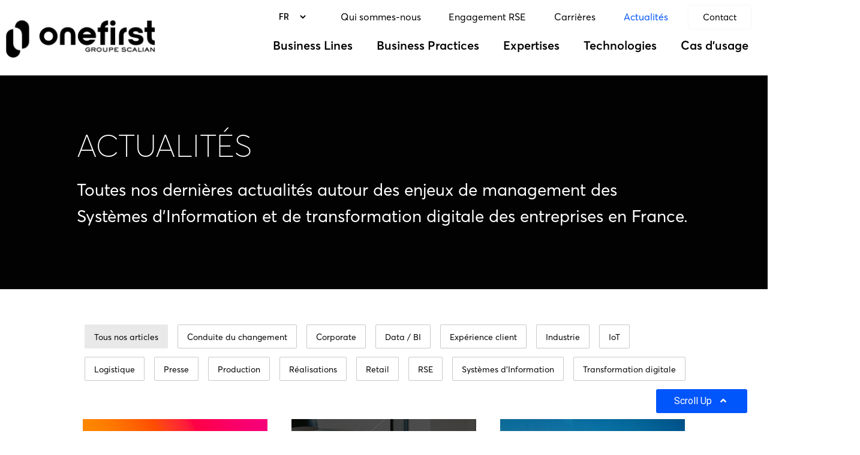

--- FILE ---
content_type: text/html; charset=UTF-8
request_url: https://onefirstgroup.com/blog/
body_size: 39714
content:
<!doctype html>
<html lang="fr-FR">
<head>
	<meta charset="UTF-8">
		<meta name="viewport" content="width=device-width, initial-scale=1">
	<link rel="profile" href="http://gmpg.org/xfn/11">
	<meta name='robots' content='index, follow, max-image-preview:large, max-snippet:-1, max-video-preview:-1' />

	<!-- This site is optimized with the Yoast SEO plugin v22.3 - https://yoast.com/wordpress/plugins/seo/ -->
	<title>Blog - Onefirst</title>
	<link rel="canonical" href="https://onefirstgroup.com/blog/" />
	<meta property="og:locale" content="fr_FR" />
	<meta property="og:type" content="article" />
	<meta property="og:title" content="Blog - Onefirst" />
	<meta property="og:description" content="Actualités Toutes nos dernières actualités autour des enjeux de management des Systèmes d’Information et de transformation digitale des entreprises en France. Tous nos articles Conduite du changement Corporate Data / BI Expérience client Industrie IoT Logistique Presse Production Réalisations Retail RSE Systèmes d’Information Transformation digitale CatégorieConduite du changementCorporateData / BIExpérience clientIndustrieIoTLogistiquePresseProductionRéalisationsRetailRSESystèmes d’InformationTransformation digitale 7 janvier [&hellip;]" />
	<meta property="og:url" content="https://onefirstgroup.com/blog/" />
	<meta property="og:site_name" content="Onefirst" />
	<meta property="article:modified_time" content="2022-01-18T17:24:22+00:00" />
	<meta name="twitter:card" content="summary_large_image" />
	<meta name="twitter:label1" content="Durée de lecture estimée" />
	<meta name="twitter:data1" content="16 minutes" />
	<script type="application/ld+json" class="yoast-schema-graph">{"@context":"https://schema.org","@graph":[{"@type":"WebPage","@id":"https://onefirstgroup.com/blog/","url":"https://onefirstgroup.com/blog/","name":"Blog - Onefirst","isPartOf":{"@id":"https://onefirstgroup.com/#website"},"datePublished":"2021-07-14T08:29:47+00:00","dateModified":"2022-01-18T17:24:22+00:00","breadcrumb":{"@id":"https://onefirstgroup.com/blog/#breadcrumb"},"inLanguage":"fr-FR","potentialAction":[{"@type":"ReadAction","target":["https://onefirstgroup.com/blog/"]}]},{"@type":"BreadcrumbList","@id":"https://onefirstgroup.com/blog/#breadcrumb","itemListElement":[{"@type":"ListItem","position":1,"name":"Accueil","item":"https://onefirstgroup.com/"},{"@type":"ListItem","position":2,"name":"Blog"}]},{"@type":"WebSite","@id":"https://onefirstgroup.com/#website","url":"https://onefirstgroup.com/","name":"Onefirst","description":"Accelerating Transformation","publisher":{"@id":"https://onefirstgroup.com/#organization"},"potentialAction":[{"@type":"SearchAction","target":{"@type":"EntryPoint","urlTemplate":"https://onefirstgroup.com/?s={search_term_string}"},"query-input":"required name=search_term_string"}],"inLanguage":"fr-FR"},{"@type":"Organization","@id":"https://onefirstgroup.com/#organization","name":"Onefirst","url":"https://onefirstgroup.com/","logo":{"@type":"ImageObject","inLanguage":"fr-FR","@id":"https://onefirstgroup.com/#/schema/logo/image/","url":"https://onefirstgroup.com/wp-content/uploads/2021/09/onefirst-group.png","contentUrl":"https://onefirstgroup.com/wp-content/uploads/2021/09/onefirst-group.png","width":2140,"height":540,"caption":"Onefirst"},"image":{"@id":"https://onefirstgroup.com/#/schema/logo/image/"}}]}</script>
	<!-- / Yoast SEO plugin. -->


<link rel='dns-prefetch' href='//fonts.googleapis.com' />
<link rel="alternate" type="application/rss+xml" title="Onefirst &raquo; Flux" href="https://onefirstgroup.com/feed/" />
<link rel="alternate" type="application/rss+xml" title="Onefirst &raquo; Flux des commentaires" href="https://onefirstgroup.com/comments/feed/" />
<link rel="alternate" title="oEmbed (JSON)" type="application/json+oembed" href="https://onefirstgroup.com/wp-json/oembed/1.0/embed?url=https%3A%2F%2Fonefirstgroup.com%2Fblog%2F" />
<link rel="alternate" title="oEmbed (XML)" type="text/xml+oembed" href="https://onefirstgroup.com/wp-json/oembed/1.0/embed?url=https%3A%2F%2Fonefirstgroup.com%2Fblog%2F&#038;format=xml" />
<style id='wp-img-auto-sizes-contain-inline-css' type='text/css'>
img:is([sizes=auto i],[sizes^="auto," i]){contain-intrinsic-size:3000px 1500px}
/*# sourceURL=wp-img-auto-sizes-contain-inline-css */
</style>
<link rel='stylesheet' id='bdt-uikit-css' href='https://onefirstgroup.com/wp-content/plugins/bdthemes-element-pack-lite/assets/css/bdt-uikit.css?ver=3.2' type='text/css' media='all' />
<link rel='stylesheet' id='element-pack-site-css' href='https://onefirstgroup.com/wp-content/plugins/bdthemes-element-pack-lite/assets/css/element-pack-site.css?ver=3.1.1' type='text/css' media='all' />
<link rel='stylesheet' id='anwp-pg-styles-css' href='https://onefirstgroup.com/wp-content/plugins/anwp-post-grid-for-elementor/public/css/styles.min.css?ver=1.2.1' type='text/css' media='all' />
<link rel='stylesheet' id='wp-block-library-css' href='https://onefirstgroup.com/wp-includes/css/dist/block-library/style.min.css?ver=6.9' type='text/css' media='all' />
<style id='global-styles-inline-css' type='text/css'>
:root{--wp--preset--aspect-ratio--square: 1;--wp--preset--aspect-ratio--4-3: 4/3;--wp--preset--aspect-ratio--3-4: 3/4;--wp--preset--aspect-ratio--3-2: 3/2;--wp--preset--aspect-ratio--2-3: 2/3;--wp--preset--aspect-ratio--16-9: 16/9;--wp--preset--aspect-ratio--9-16: 9/16;--wp--preset--color--black: #000000;--wp--preset--color--cyan-bluish-gray: #abb8c3;--wp--preset--color--white: #ffffff;--wp--preset--color--pale-pink: #f78da7;--wp--preset--color--vivid-red: #cf2e2e;--wp--preset--color--luminous-vivid-orange: #ff6900;--wp--preset--color--luminous-vivid-amber: #fcb900;--wp--preset--color--light-green-cyan: #7bdcb5;--wp--preset--color--vivid-green-cyan: #00d084;--wp--preset--color--pale-cyan-blue: #8ed1fc;--wp--preset--color--vivid-cyan-blue: #0693e3;--wp--preset--color--vivid-purple: #9b51e0;--wp--preset--gradient--vivid-cyan-blue-to-vivid-purple: linear-gradient(135deg,rgb(6,147,227) 0%,rgb(155,81,224) 100%);--wp--preset--gradient--light-green-cyan-to-vivid-green-cyan: linear-gradient(135deg,rgb(122,220,180) 0%,rgb(0,208,130) 100%);--wp--preset--gradient--luminous-vivid-amber-to-luminous-vivid-orange: linear-gradient(135deg,rgb(252,185,0) 0%,rgb(255,105,0) 100%);--wp--preset--gradient--luminous-vivid-orange-to-vivid-red: linear-gradient(135deg,rgb(255,105,0) 0%,rgb(207,46,46) 100%);--wp--preset--gradient--very-light-gray-to-cyan-bluish-gray: linear-gradient(135deg,rgb(238,238,238) 0%,rgb(169,184,195) 100%);--wp--preset--gradient--cool-to-warm-spectrum: linear-gradient(135deg,rgb(74,234,220) 0%,rgb(151,120,209) 20%,rgb(207,42,186) 40%,rgb(238,44,130) 60%,rgb(251,105,98) 80%,rgb(254,248,76) 100%);--wp--preset--gradient--blush-light-purple: linear-gradient(135deg,rgb(255,206,236) 0%,rgb(152,150,240) 100%);--wp--preset--gradient--blush-bordeaux: linear-gradient(135deg,rgb(254,205,165) 0%,rgb(254,45,45) 50%,rgb(107,0,62) 100%);--wp--preset--gradient--luminous-dusk: linear-gradient(135deg,rgb(255,203,112) 0%,rgb(199,81,192) 50%,rgb(65,88,208) 100%);--wp--preset--gradient--pale-ocean: linear-gradient(135deg,rgb(255,245,203) 0%,rgb(182,227,212) 50%,rgb(51,167,181) 100%);--wp--preset--gradient--electric-grass: linear-gradient(135deg,rgb(202,248,128) 0%,rgb(113,206,126) 100%);--wp--preset--gradient--midnight: linear-gradient(135deg,rgb(2,3,129) 0%,rgb(40,116,252) 100%);--wp--preset--font-size--small: 13px;--wp--preset--font-size--medium: 20px;--wp--preset--font-size--large: 36px;--wp--preset--font-size--x-large: 42px;--wp--preset--spacing--20: 0.44rem;--wp--preset--spacing--30: 0.67rem;--wp--preset--spacing--40: 1rem;--wp--preset--spacing--50: 1.5rem;--wp--preset--spacing--60: 2.25rem;--wp--preset--spacing--70: 3.38rem;--wp--preset--spacing--80: 5.06rem;--wp--preset--shadow--natural: 6px 6px 9px rgba(0, 0, 0, 0.2);--wp--preset--shadow--deep: 12px 12px 50px rgba(0, 0, 0, 0.4);--wp--preset--shadow--sharp: 6px 6px 0px rgba(0, 0, 0, 0.2);--wp--preset--shadow--outlined: 6px 6px 0px -3px rgb(255, 255, 255), 6px 6px rgb(0, 0, 0);--wp--preset--shadow--crisp: 6px 6px 0px rgb(0, 0, 0);}:where(.is-layout-flex){gap: 0.5em;}:where(.is-layout-grid){gap: 0.5em;}body .is-layout-flex{display: flex;}.is-layout-flex{flex-wrap: wrap;align-items: center;}.is-layout-flex > :is(*, div){margin: 0;}body .is-layout-grid{display: grid;}.is-layout-grid > :is(*, div){margin: 0;}:where(.wp-block-columns.is-layout-flex){gap: 2em;}:where(.wp-block-columns.is-layout-grid){gap: 2em;}:where(.wp-block-post-template.is-layout-flex){gap: 1.25em;}:where(.wp-block-post-template.is-layout-grid){gap: 1.25em;}.has-black-color{color: var(--wp--preset--color--black) !important;}.has-cyan-bluish-gray-color{color: var(--wp--preset--color--cyan-bluish-gray) !important;}.has-white-color{color: var(--wp--preset--color--white) !important;}.has-pale-pink-color{color: var(--wp--preset--color--pale-pink) !important;}.has-vivid-red-color{color: var(--wp--preset--color--vivid-red) !important;}.has-luminous-vivid-orange-color{color: var(--wp--preset--color--luminous-vivid-orange) !important;}.has-luminous-vivid-amber-color{color: var(--wp--preset--color--luminous-vivid-amber) !important;}.has-light-green-cyan-color{color: var(--wp--preset--color--light-green-cyan) !important;}.has-vivid-green-cyan-color{color: var(--wp--preset--color--vivid-green-cyan) !important;}.has-pale-cyan-blue-color{color: var(--wp--preset--color--pale-cyan-blue) !important;}.has-vivid-cyan-blue-color{color: var(--wp--preset--color--vivid-cyan-blue) !important;}.has-vivid-purple-color{color: var(--wp--preset--color--vivid-purple) !important;}.has-black-background-color{background-color: var(--wp--preset--color--black) !important;}.has-cyan-bluish-gray-background-color{background-color: var(--wp--preset--color--cyan-bluish-gray) !important;}.has-white-background-color{background-color: var(--wp--preset--color--white) !important;}.has-pale-pink-background-color{background-color: var(--wp--preset--color--pale-pink) !important;}.has-vivid-red-background-color{background-color: var(--wp--preset--color--vivid-red) !important;}.has-luminous-vivid-orange-background-color{background-color: var(--wp--preset--color--luminous-vivid-orange) !important;}.has-luminous-vivid-amber-background-color{background-color: var(--wp--preset--color--luminous-vivid-amber) !important;}.has-light-green-cyan-background-color{background-color: var(--wp--preset--color--light-green-cyan) !important;}.has-vivid-green-cyan-background-color{background-color: var(--wp--preset--color--vivid-green-cyan) !important;}.has-pale-cyan-blue-background-color{background-color: var(--wp--preset--color--pale-cyan-blue) !important;}.has-vivid-cyan-blue-background-color{background-color: var(--wp--preset--color--vivid-cyan-blue) !important;}.has-vivid-purple-background-color{background-color: var(--wp--preset--color--vivid-purple) !important;}.has-black-border-color{border-color: var(--wp--preset--color--black) !important;}.has-cyan-bluish-gray-border-color{border-color: var(--wp--preset--color--cyan-bluish-gray) !important;}.has-white-border-color{border-color: var(--wp--preset--color--white) !important;}.has-pale-pink-border-color{border-color: var(--wp--preset--color--pale-pink) !important;}.has-vivid-red-border-color{border-color: var(--wp--preset--color--vivid-red) !important;}.has-luminous-vivid-orange-border-color{border-color: var(--wp--preset--color--luminous-vivid-orange) !important;}.has-luminous-vivid-amber-border-color{border-color: var(--wp--preset--color--luminous-vivid-amber) !important;}.has-light-green-cyan-border-color{border-color: var(--wp--preset--color--light-green-cyan) !important;}.has-vivid-green-cyan-border-color{border-color: var(--wp--preset--color--vivid-green-cyan) !important;}.has-pale-cyan-blue-border-color{border-color: var(--wp--preset--color--pale-cyan-blue) !important;}.has-vivid-cyan-blue-border-color{border-color: var(--wp--preset--color--vivid-cyan-blue) !important;}.has-vivid-purple-border-color{border-color: var(--wp--preset--color--vivid-purple) !important;}.has-vivid-cyan-blue-to-vivid-purple-gradient-background{background: var(--wp--preset--gradient--vivid-cyan-blue-to-vivid-purple) !important;}.has-light-green-cyan-to-vivid-green-cyan-gradient-background{background: var(--wp--preset--gradient--light-green-cyan-to-vivid-green-cyan) !important;}.has-luminous-vivid-amber-to-luminous-vivid-orange-gradient-background{background: var(--wp--preset--gradient--luminous-vivid-amber-to-luminous-vivid-orange) !important;}.has-luminous-vivid-orange-to-vivid-red-gradient-background{background: var(--wp--preset--gradient--luminous-vivid-orange-to-vivid-red) !important;}.has-very-light-gray-to-cyan-bluish-gray-gradient-background{background: var(--wp--preset--gradient--very-light-gray-to-cyan-bluish-gray) !important;}.has-cool-to-warm-spectrum-gradient-background{background: var(--wp--preset--gradient--cool-to-warm-spectrum) !important;}.has-blush-light-purple-gradient-background{background: var(--wp--preset--gradient--blush-light-purple) !important;}.has-blush-bordeaux-gradient-background{background: var(--wp--preset--gradient--blush-bordeaux) !important;}.has-luminous-dusk-gradient-background{background: var(--wp--preset--gradient--luminous-dusk) !important;}.has-pale-ocean-gradient-background{background: var(--wp--preset--gradient--pale-ocean) !important;}.has-electric-grass-gradient-background{background: var(--wp--preset--gradient--electric-grass) !important;}.has-midnight-gradient-background{background: var(--wp--preset--gradient--midnight) !important;}.has-small-font-size{font-size: var(--wp--preset--font-size--small) !important;}.has-medium-font-size{font-size: var(--wp--preset--font-size--medium) !important;}.has-large-font-size{font-size: var(--wp--preset--font-size--large) !important;}.has-x-large-font-size{font-size: var(--wp--preset--font-size--x-large) !important;}
/*# sourceURL=global-styles-inline-css */
</style>

<style id='classic-theme-styles-inline-css' type='text/css'>
/*! This file is auto-generated */
.wp-block-button__link{color:#fff;background-color:#32373c;border-radius:9999px;box-shadow:none;text-decoration:none;padding:calc(.667em + 2px) calc(1.333em + 2px);font-size:1.125em}.wp-block-file__button{background:#32373c;color:#fff;text-decoration:none}
/*# sourceURL=/wp-includes/css/classic-themes.min.css */
</style>
<link rel='stylesheet' id='jet-engine-frontend-css' href='https://onefirstgroup.com/wp-content/plugins/jet-engine/assets/css/frontend.css?ver=2.7.8' type='text/css' media='all' />
<link rel='stylesheet' id='contact-form-7-css' href='https://onefirstgroup.com/wp-content/plugins/contact-form-7/includes/css/styles.css?ver=5.9.3' type='text/css' media='all' />
<link rel='stylesheet' id='hfe-style-css' href='https://onefirstgroup.com/wp-content/plugins/header-footer-elementor/assets/css/header-footer-elementor.css?ver=1.6.3' type='text/css' media='all' />
<link rel='stylesheet' id='jet-elements-css' href='https://onefirstgroup.com/wp-content/plugins/jet-elements/assets/css/jet-elements.css?ver=2.5.7' type='text/css' media='all' />
<link rel='stylesheet' id='jet-elements-skin-css' href='https://onefirstgroup.com/wp-content/plugins/jet-elements/assets/css/jet-elements-skin.css?ver=2.5.7' type='text/css' media='all' />
<link rel='stylesheet' id='elementor-icons-css' href='https://onefirstgroup.com/wp-content/plugins/elementor/assets/lib/eicons/css/elementor-icons.min.css?ver=5.12.0' type='text/css' media='all' />
<style id='elementor-icons-inline-css' type='text/css'>

		.elementor-add-new-section .elementor-add-templately-promo-button{
            background-color: #5d4fff;
            background-image: url(https://onefirstgroup.com/wp-content/plugins/essential-addons-for-elementor-lite/assets/admin/images/templately/logo-icon.svg);
            background-repeat: no-repeat;
            background-position: center center;
            margin-left: 5px;
            position: relative;
            bottom: 5px;
        }
/*# sourceURL=elementor-icons-inline-css */
</style>
<link rel='stylesheet' id='elementor-frontend-css' href='https://onefirstgroup.com/wp-content/uploads/elementor/css/custom-frontend.min.css?ver=1635937041' type='text/css' media='all' />
<style id='elementor-frontend-inline-css' type='text/css'>
@font-face{font-family:eicons;src:url(https://onefirstgroup.com/wp-content/plugins/elementor/assets/lib/eicons/fonts/eicons.eot?5.10.0);src:url(https://onefirstgroup.com/wp-content/plugins/elementor/assets/lib/eicons/fonts/eicons.eot?5.10.0#iefix) format("embedded-opentype"),url(https://onefirstgroup.com/wp-content/plugins/elementor/assets/lib/eicons/fonts/eicons.woff2?5.10.0) format("woff2"),url(https://onefirstgroup.com/wp-content/plugins/elementor/assets/lib/eicons/fonts/eicons.woff?5.10.0) format("woff"),url(https://onefirstgroup.com/wp-content/plugins/elementor/assets/lib/eicons/fonts/eicons.ttf?5.10.0) format("truetype"),url(https://onefirstgroup.com/wp-content/plugins/elementor/assets/lib/eicons/fonts/eicons.svg?5.10.0#eicon) format("svg");font-weight:400;font-style:normal}
.elementor-kit-7{--e-global-color-primary:#6EC1E4;--e-global-color-secondary:#54595F;--e-global-color-text:#7A7A7A;--e-global-color-accent:#61CE70;--e-global-typography-primary-font-family:"Roboto";--e-global-typography-primary-font-weight:600;--e-global-typography-secondary-font-family:"Roboto Slab";--e-global-typography-secondary-font-weight:400;--e-global-typography-text-font-family:"Roboto";--e-global-typography-text-font-weight:400;--e-global-typography-accent-font-family:"Roboto";--e-global-typography-accent-font-weight:500;}.elementor-section.elementor-section-boxed > .elementor-container{max-width:1140px;}.elementor-widget:not(:last-child){margin-bottom:20px;}{}h1.entry-title{display:var(--page-title-display);}@media(max-width:1024px){.elementor-section.elementor-section-boxed > .elementor-container{max-width:1024px;}}@media(max-width:767px){.elementor-section.elementor-section-boxed > .elementor-container{max-width:767px;}}
.elementor-widget-heading .elementor-heading-title{color:var( --e-global-color-primary );font-family:var( --e-global-typography-primary-font-family ), Sans-serif;font-weight:var( --e-global-typography-primary-font-weight );}.elementor-widget-image .widget-image-caption{color:var( --e-global-color-text );font-family:var( --e-global-typography-text-font-family ), Sans-serif;font-weight:var( --e-global-typography-text-font-weight );}.elementor-widget-text-editor{color:var( --e-global-color-text );font-family:var( --e-global-typography-text-font-family ), Sans-serif;font-weight:var( --e-global-typography-text-font-weight );}.elementor-widget-text-editor.elementor-drop-cap-view-stacked .elementor-drop-cap{background-color:var( --e-global-color-primary );}.elementor-widget-text-editor.elementor-drop-cap-view-framed .elementor-drop-cap, .elementor-widget-text-editor.elementor-drop-cap-view-default .elementor-drop-cap{color:var( --e-global-color-primary );border-color:var( --e-global-color-primary );}.elementor-widget-button .elementor-button{font-family:var( --e-global-typography-accent-font-family ), Sans-serif;font-weight:var( --e-global-typography-accent-font-weight );background-color:var( --e-global-color-accent );}.elementor-widget-divider{--divider-color:var( --e-global-color-secondary );}.elementor-widget-divider .elementor-divider__text{color:var( --e-global-color-secondary );font-family:var( --e-global-typography-secondary-font-family ), Sans-serif;font-weight:var( --e-global-typography-secondary-font-weight );}.elementor-widget-divider.elementor-view-stacked .elementor-icon{background-color:var( --e-global-color-secondary );}.elementor-widget-divider.elementor-view-framed .elementor-icon, .elementor-widget-divider.elementor-view-default .elementor-icon{color:var( --e-global-color-secondary );border-color:var( --e-global-color-secondary );}.elementor-widget-divider.elementor-view-framed .elementor-icon, .elementor-widget-divider.elementor-view-default .elementor-icon svg{fill:var( --e-global-color-secondary );}.elementor-widget-image-box .elementor-image-box-title{color:var( --e-global-color-primary );font-family:var( --e-global-typography-primary-font-family ), Sans-serif;font-weight:var( --e-global-typography-primary-font-weight );}.elementor-widget-image-box .elementor-image-box-description{color:var( --e-global-color-text );font-family:var( --e-global-typography-text-font-family ), Sans-serif;font-weight:var( --e-global-typography-text-font-weight );}.elementor-widget-icon.elementor-view-stacked .elementor-icon{background-color:var( --e-global-color-primary );}.elementor-widget-icon.elementor-view-framed .elementor-icon, .elementor-widget-icon.elementor-view-default .elementor-icon{color:var( --e-global-color-primary );border-color:var( --e-global-color-primary );}.elementor-widget-icon.elementor-view-framed .elementor-icon, .elementor-widget-icon.elementor-view-default .elementor-icon svg{fill:var( --e-global-color-primary );}.elementor-widget-icon-box.elementor-view-stacked .elementor-icon{background-color:var( --e-global-color-primary );}.elementor-widget-icon-box.elementor-view-framed .elementor-icon, .elementor-widget-icon-box.elementor-view-default .elementor-icon{fill:var( --e-global-color-primary );color:var( --e-global-color-primary );border-color:var( --e-global-color-primary );}.elementor-widget-icon-box .elementor-icon-box-title{color:var( --e-global-color-primary );}.elementor-widget-icon-box .elementor-icon-box-title, .elementor-widget-icon-box .elementor-icon-box-title a{font-family:var( --e-global-typography-primary-font-family ), Sans-serif;font-weight:var( --e-global-typography-primary-font-weight );}.elementor-widget-icon-box .elementor-icon-box-description{color:var( --e-global-color-text );font-family:var( --e-global-typography-text-font-family ), Sans-serif;font-weight:var( --e-global-typography-text-font-weight );}.elementor-widget-star-rating .elementor-star-rating__title{color:var( --e-global-color-text );font-family:var( --e-global-typography-text-font-family ), Sans-serif;font-weight:var( --e-global-typography-text-font-weight );}.elementor-widget-image-gallery .gallery-item .gallery-caption{font-family:var( --e-global-typography-accent-font-family ), Sans-serif;font-weight:var( --e-global-typography-accent-font-weight );}.elementor-widget-icon-list .elementor-icon-list-item:not(:last-child):after{border-color:var( --e-global-color-text );}.elementor-widget-icon-list .elementor-icon-list-icon i{color:var( --e-global-color-primary );}.elementor-widget-icon-list .elementor-icon-list-icon svg{fill:var( --e-global-color-primary );}.elementor-widget-icon-list .elementor-icon-list-text{color:var( --e-global-color-secondary );}.elementor-widget-icon-list .elementor-icon-list-item > .elementor-icon-list-text, .elementor-widget-icon-list .elementor-icon-list-item > a{font-family:var( --e-global-typography-text-font-family ), Sans-serif;font-weight:var( --e-global-typography-text-font-weight );}.elementor-widget-counter .elementor-counter-number-wrapper{color:var( --e-global-color-primary );font-family:var( --e-global-typography-primary-font-family ), Sans-serif;font-weight:var( --e-global-typography-primary-font-weight );}.elementor-widget-counter .elementor-counter-title{color:var( --e-global-color-secondary );font-family:var( --e-global-typography-secondary-font-family ), Sans-serif;font-weight:var( --e-global-typography-secondary-font-weight );}.elementor-widget-progress .elementor-progress-wrapper .elementor-progress-bar{background-color:var( --e-global-color-primary );}.elementor-widget-progress .elementor-title{color:var( --e-global-color-primary );font-family:var( --e-global-typography-text-font-family ), Sans-serif;font-weight:var( --e-global-typography-text-font-weight );}.elementor-widget-testimonial .elementor-testimonial-content{color:var( --e-global-color-text );font-family:var( --e-global-typography-text-font-family ), Sans-serif;font-weight:var( --e-global-typography-text-font-weight );}.elementor-widget-testimonial .elementor-testimonial-name{color:var( --e-global-color-primary );font-family:var( --e-global-typography-primary-font-family ), Sans-serif;font-weight:var( --e-global-typography-primary-font-weight );}.elementor-widget-testimonial .elementor-testimonial-job{color:var( --e-global-color-secondary );font-family:var( --e-global-typography-secondary-font-family ), Sans-serif;font-weight:var( --e-global-typography-secondary-font-weight );}.elementor-widget-tabs .elementor-tab-title, .elementor-widget-tabs .elementor-tab-title a{color:var( --e-global-color-primary );}.elementor-widget-tabs .elementor-tab-title.elementor-active,
					 .elementor-widget-tabs .elementor-tab-title.elementor-active a{color:var( --e-global-color-accent );}.elementor-widget-tabs .elementor-tab-title{font-family:var( --e-global-typography-primary-font-family ), Sans-serif;font-weight:var( --e-global-typography-primary-font-weight );}.elementor-widget-tabs .elementor-tab-content{color:var( --e-global-color-text );font-family:var( --e-global-typography-text-font-family ), Sans-serif;font-weight:var( --e-global-typography-text-font-weight );}.elementor-widget-accordion .elementor-accordion-icon, .elementor-widget-accordion .elementor-accordion-title{color:var( --e-global-color-primary );}.elementor-widget-accordion .elementor-accordion-icon svg{fill:var( --e-global-color-primary );}.elementor-widget-accordion .elementor-active .elementor-accordion-icon, .elementor-widget-accordion .elementor-active .elementor-accordion-title{color:var( --e-global-color-accent );}.elementor-widget-accordion .elementor-active .elementor-accordion-icon svg{fill:var( --e-global-color-accent );}.elementor-widget-accordion .elementor-accordion-title{font-family:var( --e-global-typography-primary-font-family ), Sans-serif;font-weight:var( --e-global-typography-primary-font-weight );}.elementor-widget-accordion .elementor-tab-content{color:var( --e-global-color-text );font-family:var( --e-global-typography-text-font-family ), Sans-serif;font-weight:var( --e-global-typography-text-font-weight );}.elementor-widget-toggle .elementor-toggle-title, .elementor-widget-toggle .elementor-toggle-icon{color:var( --e-global-color-primary );}.elementor-widget-toggle .elementor-toggle-icon svg{fill:var( --e-global-color-primary );}.elementor-widget-toggle .elementor-tab-title.elementor-active a, .elementor-widget-toggle .elementor-tab-title.elementor-active .elementor-toggle-icon{color:var( --e-global-color-accent );}.elementor-widget-toggle .elementor-toggle-title{font-family:var( --e-global-typography-primary-font-family ), Sans-serif;font-weight:var( --e-global-typography-primary-font-weight );}.elementor-widget-toggle .elementor-tab-content{color:var( --e-global-color-text );font-family:var( --e-global-typography-text-font-family ), Sans-serif;font-weight:var( --e-global-typography-text-font-weight );}.elementor-widget-alert .elementor-alert-title{font-family:var( --e-global-typography-primary-font-family ), Sans-serif;font-weight:var( --e-global-typography-primary-font-weight );}.elementor-widget-alert .elementor-alert-description{font-family:var( --e-global-typography-text-font-family ), Sans-serif;font-weight:var( --e-global-typography-text-font-weight );}.elementor-widget-eael-contact-form-7 .eael-contact-form-7 .eael-contact-form-7-title{font-family:var( --e-global-typography-accent-font-family ), Sans-serif;font-weight:var( --e-global-typography-accent-font-weight );}.elementor-widget-eael-contact-form-7 .eael-contact-form-7 .eael-contact-form-7-description{font-family:var( --e-global-typography-accent-font-family ), Sans-serif;font-weight:var( --e-global-typography-accent-font-weight );}.elementor-widget-eael-contact-form-7 .eael-contact-form-7 .wpcf7-form-control.wpcf7-text, .elementor-widget-eael-contact-form-7 .eael-contact-form-7 .wpcf7-form-control.wpcf7-quiz, .elementor-widget-eael-contact-form-7 .eael-contact-form-7 .wpcf7-form-control.wpcf7-quiz, .elementor-widget-eael-contact-form-7 .eael-contact-form-7 .wpcf7-form-control.wpcf7-textarea, .elementor-widget-eael-contact-form-7 .eael-contact-form-7 .wpcf7-form-control.wpcf7-select{font-family:var( --e-global-typography-accent-font-family ), Sans-serif;font-weight:var( --e-global-typography-accent-font-weight );}.elementor-widget-eael-contact-form-7 .eael-contact-form-7 .wpcf7-form label, .elementor-widget-eael-contact-form-7 .eael-contact-form-7 .wpcf7-form .wpcf7-quiz-label{font-family:var( --e-global-typography-accent-font-family ), Sans-serif;font-weight:var( --e-global-typography-accent-font-weight );}.elementor-widget-eael-contact-form-7 .eael-contact-form-7 .wpcf7-form-control::-webkit-input-placeholder{font-family:var( --e-global-typography-accent-font-family ), Sans-serif;font-weight:var( --e-global-typography-accent-font-weight );}.elementor-widget-eael-contact-form-7 .eael-contact-form-7 .wpcf7-form input[type="submit"]{font-family:var( --e-global-typography-accent-font-family ), Sans-serif;font-weight:var( --e-global-typography-accent-font-weight );}.elementor-widget-eael-contact-form-7 .eael-contact-form-7 .wpcf7-not-valid-tip{font-family:var( --e-global-typography-accent-font-family ), Sans-serif;font-weight:var( --e-global-typography-accent-font-weight );}.elementor-widget-eael-countdown .eael-countdown-digits::after{font-family:var( --e-global-typography-secondary-font-family ), Sans-serif;font-weight:var( --e-global-typography-secondary-font-weight );}.elementor-widget-eael-countdown .eael-countdown-digits{font-family:var( --e-global-typography-secondary-font-family ), Sans-serif;font-weight:var( --e-global-typography-secondary-font-weight );}.elementor-widget-eael-countdown .eael-countdown-label{font-family:var( --e-global-typography-secondary-font-family ), Sans-serif;font-weight:var( --e-global-typography-secondary-font-weight );}.elementor-widget-eael-countdown .eael-countdown-finish-message .expiry-title{font-family:var( --e-global-typography-secondary-font-family ), Sans-serif;font-weight:var( --e-global-typography-secondary-font-weight );}.eael-countdown-finish-text{font-family:var( --e-global-typography-secondary-font-family ), Sans-serif;font-weight:var( --e-global-typography-secondary-font-weight );}.elementor-widget-eael-creative-button .eael-creative-button .cretive-button-text, .elementor-widget-eael-creative-button .eael-creative-button--winona::after{font-family:var( --e-global-typography-primary-font-family ), Sans-serif;font-weight:var( --e-global-typography-primary-font-weight );}.elementor-widget-eael-dual-color-header .eael-dch-separator-wrap i{color:var( --e-global-color-primary );}.elementor-widget-eael-fancy-text .eael-fancy-text-prefix{font-family:var( --e-global-typography-primary-font-family ), Sans-serif;font-weight:var( --e-global-typography-primary-font-weight );}.elementor-widget-eael-fancy-text .eael-fancy-text-strings, .elementor-widget-eael-fancy-text .typed-cursor{font-family:var( --e-global-typography-primary-font-family ), Sans-serif;font-weight:var( --e-global-typography-primary-font-weight );}.elementor-widget-eael-fancy-text .eael-fancy-text-suffix{font-family:var( --e-global-typography-primary-font-family ), Sans-serif;font-weight:var( --e-global-typography-primary-font-weight );}.elementor-widget-eael-feature-list .connector-type-classic .connector{border-color:var( --e-global-color-primary );}.elementor-widget-eael-feature-list .connector-type-modern .eael-feature-list-item:before, .elementor-widget-eael-feature-list .connector-type-modern .eael-feature-list-item:after{border-color:var( --e-global-color-primary );}.elementor-widget-eael-feature-list .eael-feature-list-content-box .eael-feature-list-title, .elementor-widget-eael-feature-list .eael-feature-list-content-box .eael-feature-list-title > a, .elementor-widget-eael-feature-list .eael-feature-list-content-box .eael-feature-list-title:visited{color:var( --e-global-color-primary );}.elementor-widget-eael-feature-list .eael-feature-list-content-box .eael-feature-list-title, .elementor-widget-eael-feature-list .eael-feature-list-content-box .eael-feature-list-title a{font-family:var( --e-global-typography-primary-font-family ), Sans-serif;font-weight:var( --e-global-typography-primary-font-weight );}.elementor-widget-eael-feature-list .eael-feature-list-content-box .eael-feature-list-content{color:var( --e-global-color-text );font-family:var( --e-global-typography-text-font-family ), Sans-serif;font-weight:var( --e-global-typography-text-font-weight );}.elementor-widget-eael-filterable-gallery .fg-caption-head .fg-item-price{font-family:var( --e-global-typography-text-font-family ), Sans-serif;font-weight:var( --e-global-typography-text-font-weight );}.elementor-widget-eael-filterable-gallery .fg-caption-head .fg-item-ratings{font-family:var( --e-global-typography-text-font-family ), Sans-serif;font-weight:var( --e-global-typography-text-font-weight );}.elementor-widget-eael-filterable-gallery .fg-item-category span{font-family:var( --e-global-typography-text-font-family ), Sans-serif;font-weight:var( --e-global-typography-text-font-weight );}.elementor-widget-eael-filterable-gallery .fg-filter-trigger > span{font-family:var( --e-global-typography-text-font-family ), Sans-serif;font-weight:var( --e-global-typography-text-font-weight );}.elementor-widget-eael-filterable-gallery .fg-layout-3-filter-controls li.control{font-family:var( --e-global-typography-text-font-family ), Sans-serif;font-weight:var( --e-global-typography-text-font-weight );}.elementor-widget-eael-filterable-gallery .eael-gallery-load-more .eael-filterable-gallery-load-more-text{font-family:var( --e-global-typography-text-font-family ), Sans-serif;font-weight:var( --e-global-typography-text-font-weight );}.elementor-widget-eael-post-grid .eael-meta-posted-on{font-family:var( --e-global-typography-text-font-family ), Sans-serif;font-weight:var( --e-global-typography-text-font-weight );}.elementor-widget-eael-post-grid .eael-entry-meta > span{font-family:var( --e-global-typography-text-font-family ), Sans-serif;font-weight:var( --e-global-typography-text-font-weight );}.elementor-widget-eael-post-grid .eael-entry-title, .elementor-widget-eael-post-grid .eael-entry-title a{font-family:var( --e-global-typography-primary-font-family ), Sans-serif;font-weight:var( --e-global-typography-primary-font-weight );}.elementor-widget-eael-post-grid .eael-grid-post-excerpt p{font-family:var( --e-global-typography-text-font-family ), Sans-serif;font-weight:var( --e-global-typography-text-font-weight );}.elementor-widget-eael-post-grid .post-meta-categories li, .elementor-widget-eael-post-grid .post-meta-categories li a{font-family:var( --e-global-typography-text-font-family ), Sans-serif;font-weight:var( --e-global-typography-text-font-weight );}.elementor-widget-eael-post-timeline .eael-timeline-post-title h2{font-family:var( --e-global-typography-primary-font-family ), Sans-serif;font-weight:var( --e-global-typography-primary-font-weight );}.elementor-widget-eael-post-timeline .eael-timeline-post-excerpt p{font-family:var( --e-global-typography-text-font-family ), Sans-serif;font-weight:var( --e-global-typography-text-font-weight );}.elementor-widget-eael-progress-bar .eael-progressbar-title{font-family:var( --e-global-typography-primary-font-family ), Sans-serif;font-weight:var( --e-global-typography-primary-font-weight );}.elementor-widget-eael-progress-bar .eael-progressbar-count-wrap{font-family:var( --e-global-typography-primary-font-family ), Sans-serif;font-weight:var( --e-global-typography-primary-font-weight );}.elementor-widget-eael-progress-bar .eael-progressbar-half-circle-after span{font-family:var( --e-global-typography-primary-font-family ), Sans-serif;font-weight:var( --e-global-typography-primary-font-weight );}.elementor-widget-eael-simple-menu .eael-simple-menu >li > a, .eael-simple-menu-container .eael-simple-menu-toggle-text{font-family:var( --e-global-typography-primary-font-family ), Sans-serif;font-weight:var( --e-global-typography-primary-font-weight );}.elementor-widget-eael-simple-menu .eael-simple-menu li ul li > a{font-family:var( --e-global-typography-primary-font-family ), Sans-serif;font-weight:var( --e-global-typography-primary-font-weight );}.elementor-widget-retina .hfe-retina-image-container .hfe-retina-img{border-color:var( --e-global-color-primary );}.elementor-widget-retina .widget-image-caption{color:var( --e-global-color-text );font-family:var( --e-global-typography-text-font-family ), Sans-serif;font-weight:var( --e-global-typography-text-font-weight );}.elementor-widget-copyright .hfe-copyright-wrapper a, .elementor-widget-copyright .hfe-copyright-wrapper{color:var( --e-global-color-text );}.elementor-widget-copyright .hfe-copyright-wrapper, .elementor-widget-copyright .hfe-copyright-wrapper a{font-family:var( --e-global-typography-text-font-family ), Sans-serif;font-weight:var( --e-global-typography-text-font-weight );}.elementor-widget-navigation-menu a.hfe-menu-item, .elementor-widget-navigation-menu a.hfe-sub-menu-item{font-family:var( --e-global-typography-primary-font-family ), Sans-serif;font-weight:var( --e-global-typography-primary-font-weight );}.elementor-widget-navigation-menu .menu-item a.hfe-menu-item, .elementor-widget-navigation-menu .sub-menu a.hfe-sub-menu-item{color:var( --e-global-color-text );}.elementor-widget-navigation-menu .menu-item a.hfe-menu-item:hover,
								.elementor-widget-navigation-menu .sub-menu a.hfe-sub-menu-item:hover,
								.elementor-widget-navigation-menu .menu-item.current-menu-item a.hfe-menu-item,
								.elementor-widget-navigation-menu .menu-item a.hfe-menu-item.highlighted,
								.elementor-widget-navigation-menu .menu-item a.hfe-menu-item:focus{color:var( --e-global-color-accent );}.elementor-widget-navigation-menu .hfe-nav-menu-layout:not(.hfe-pointer__framed) .menu-item.parent a.hfe-menu-item:before,
								.elementor-widget-navigation-menu .hfe-nav-menu-layout:not(.hfe-pointer__framed) .menu-item.parent a.hfe-menu-item:after{background-color:var( --e-global-color-accent );}.elementor-widget-navigation-menu .hfe-nav-menu-layout:not(.hfe-pointer__framed) .menu-item.parent .sub-menu .hfe-has-submenu-container a:after{background-color:var( --e-global-color-accent );}.elementor-widget-navigation-menu .hfe-pointer__framed .menu-item.parent a.hfe-menu-item:before,
								.elementor-widget-navigation-menu .hfe-pointer__framed .menu-item.parent a.hfe-menu-item:after{border-color:var( --e-global-color-accent );}
							.elementor-widget-navigation-menu .sub-menu li a.hfe-sub-menu-item,
							.elementor-widget-navigation-menu nav.hfe-dropdown li a.hfe-sub-menu-item,
							.elementor-widget-navigation-menu nav.hfe-dropdown li a.hfe-menu-item,
							.elementor-widget-navigation-menu nav.hfe-dropdown-expandible li a.hfe-menu-item,
							.elementor-widget-navigation-menu nav.hfe-dropdown-expandible li a.hfe-sub-menu-item{font-family:var( --e-global-typography-accent-font-family ), Sans-serif;font-weight:var( --e-global-typography-accent-font-weight );}.elementor-widget-navigation-menu .menu-item a.hfe-menu-item.elementor-button{font-family:var( --e-global-typography-accent-font-family ), Sans-serif;font-weight:var( --e-global-typography-accent-font-weight );background-color:var( --e-global-color-accent );}.elementor-widget-navigation-menu .menu-item a.hfe-menu-item.elementor-button:hover{background-color:var( --e-global-color-accent );}.elementor-widget-page-title .elementor-heading-title, .elementor-widget-page-title .hfe-page-title a{font-family:var( --e-global-typography-primary-font-family ), Sans-serif;font-weight:var( --e-global-typography-primary-font-weight );color:var( --e-global-color-primary );}.elementor-widget-page-title .hfe-page-title-icon i{color:var( --e-global-color-primary );}.elementor-widget-page-title .hfe-page-title-icon svg{fill:var( --e-global-color-primary );}.elementor-widget-hfe-site-title .elementor-heading-title, .elementor-widget-hfe-site-title .hfe-heading a{font-family:var( --e-global-typography-primary-font-family ), Sans-serif;font-weight:var( --e-global-typography-primary-font-weight );}.elementor-widget-hfe-site-title .hfe-heading-text{color:var( --e-global-color-primary );}.elementor-widget-hfe-site-title .hfe-icon i{color:var( --e-global-color-primary );}.elementor-widget-hfe-site-title .hfe-icon svg{fill:var( --e-global-color-primary );}.elementor-widget-hfe-site-tagline .hfe-site-tagline{font-family:var( --e-global-typography-secondary-font-family ), Sans-serif;font-weight:var( --e-global-typography-secondary-font-weight );color:var( --e-global-color-secondary );}.elementor-widget-hfe-site-tagline .hfe-icon i{color:var( --e-global-color-primary );}.elementor-widget-hfe-site-tagline .hfe-icon svg{fill:var( --e-global-color-primary );}.elementor-widget-site-logo .hfe-site-logo-container .hfe-site-logo-img{border-color:var( --e-global-color-primary );}.elementor-widget-site-logo .widget-image-caption{color:var( --e-global-color-text );font-family:var( --e-global-typography-text-font-family ), Sans-serif;font-weight:var( --e-global-typography-text-font-weight );}.elementor-widget-hfe-search-button input[type="search"].hfe-search-form__input,.elementor-widget-hfe-search-button .hfe-search-icon-toggle{font-family:var( --e-global-typography-primary-font-family ), Sans-serif;font-weight:var( --e-global-typography-primary-font-weight );}.elementor-widget-hfe-search-button .hfe-search-form__input{color:var( --e-global-color-text );}.elementor-widget-hfe-search-button .hfe-search-form__input::placeholder{color:var( --e-global-color-text );}.elementor-widget-hfe-search-button .hfe-search-form__container, .elementor-widget-hfe-search-button .hfe-search-icon-toggle .hfe-search-form__input,.elementor-widget-hfe-search-button .hfe-input-focus .hfe-search-icon-toggle .hfe-search-form__input{border-color:var( --e-global-color-primary );}.elementor-widget-hfe-search-button .hfe-search-form__input:focus::placeholder{color:var( --e-global-color-text );}.elementor-widget-hfe-search-button .hfe-search-form__container button#clear-with-button,
					.elementor-widget-hfe-search-button .hfe-search-form__container button#clear,
					.elementor-widget-hfe-search-button .hfe-search-icon-toggle button#clear{color:var( --e-global-color-text );}.elementor-widget-ucaddon_card_carousel .card_carousel_title{font-family:var( --e-global-typography-text-font-family ), Sans-serif;font-weight:var( --e-global-typography-text-font-weight );}.elementor-widget-ucaddon_card_carousel .card_carousel_text{font-family:var( --e-global-typography-text-font-family ), Sans-serif;font-weight:var( --e-global-typography-text-font-weight );}.elementor-widget-ucaddon_card_carousel .uc_more_btn{font-family:var( --e-global-typography-text-font-family ), Sans-serif;font-weight:var( --e-global-typography-text-font-weight );}.elementor-widget-ucaddon_uc_tiles_grid_image .uc_style_uc_tiles_grid_image_elementor_uc_items_attribute_title{font-family:var( --e-global-typography-text-font-family ), Sans-serif;font-weight:var( --e-global-typography-text-font-weight );}.elementor-widget-ucaddon_event_box ._blox_date{font-family:var( --e-global-typography-text-font-family ), Sans-serif;font-weight:var( --e-global-typography-text-font-weight );}.elementor-widget-ucaddon_event_box ._blox_month{font-family:var( --e-global-typography-text-font-family ), Sans-serif;font-weight:var( --e-global-typography-text-font-weight );}.elementor-widget-ucaddon_event_box ._blox_paragraph{font-family:var( --e-global-typography-text-font-family ), Sans-serif;font-weight:var( --e-global-typography-text-font-weight );}.elementor-widget-ucaddon_event_box ._blox_text{font-family:var( --e-global-typography-text-font-family ), Sans-serif;font-weight:var( --e-global-typography-text-font-weight );}.elementor-widget-ucaddon_event_box .ue_list_row{font-family:var( --e-global-typography-text-font-family ), Sans-serif;font-weight:var( --e-global-typography-text-font-weight );}.elementor-widget-ucaddon_event_box .uc_more_btn{font-family:var( --e-global-typography-text-font-family ), Sans-serif;font-weight:var( --e-global-typography-text-font-weight );}.elementor-widget-ucaddon_event_box .ue_event_box_footer{font-family:var( --e-global-typography-text-font-family ), Sans-serif;font-weight:var( --e-global-typography-text-font-weight );}.elementor-widget-ucaddon_event_box .ue_badge{font-family:var( --e-global-typography-text-font-family ), Sans-serif;font-weight:var( --e-global-typography-text-font-weight );}.elementor-widget-ucaddon_price_list .menu-title{font-family:var( --e-global-typography-text-font-family ), Sans-serif;font-weight:var( --e-global-typography-text-font-weight );}.elementor-widget-ucaddon_price_list .menu-price{font-family:var( --e-global-typography-text-font-family ), Sans-serif;font-weight:var( --e-global-typography-text-font-weight );}.elementor-widget-ucaddon_price_list .menu-text{font-family:var( --e-global-typography-text-font-family ), Sans-serif;font-weight:var( --e-global-typography-text-font-weight );}.elementor-widget-ucaddon_price_list .ue_price_list_badge{font-family:var( --e-global-typography-text-font-family ), Sans-serif;font-weight:var( --e-global-typography-text-font-weight );}.elementor-widget-ucaddon_post_list .uc_post_list_title a{font-family:var( --e-global-typography-text-font-family ), Sans-serif;font-weight:var( --e-global-typography-text-font-weight );}.elementor-widget-ucaddon_post_list .uc_post_list_date{font-family:var( --e-global-typography-text-font-family ), Sans-serif;font-weight:var( --e-global-typography-text-font-weight );}.elementor-widget-ucaddon_post_list .uc_post_content{font-family:var( --e-global-typography-text-font-family ), Sans-serif;font-weight:var( --e-global-typography-text-font-weight );}.elementor-widget-ucaddon_uc_card_post_carousel .ue_post_category a{font-family:var( --e-global-typography-text-font-family ), Sans-serif;font-weight:var( --e-global-typography-text-font-weight );}.elementor-widget-ucaddon_uc_card_post_carousel .ue_post_date{font-family:var( --e-global-typography-text-font-family ), Sans-serif;font-weight:var( --e-global-typography-text-font-weight );}.elementor-widget-ucaddon_uc_card_post_carousel .uc_post_title{font-family:var( --e-global-typography-text-font-family ), Sans-serif;font-weight:var( --e-global-typography-text-font-weight );}.elementor-widget-ucaddon_uc_card_post_carousel .ue_post_intro{font-family:var( --e-global-typography-text-font-family ), Sans-serif;font-weight:var( --e-global-typography-text-font-weight );}.elementor-widget-ucaddon_hover_text_reveal_content_box .uc_title{font-family:var( --e-global-typography-text-font-family ), Sans-serif;font-weight:var( --e-global-typography-text-font-weight );}.elementor-widget-ucaddon_hover_text_reveal_content_box .uc_description{font-family:var( --e-global-typography-text-font-family ), Sans-serif;font-weight:var( --e-global-typography-text-font-weight );}.elementor-widget-ucaddon_diagonal_content_box .uc_style_diagonal_content_box_elementor_subtitle{font-family:var( --e-global-typography-text-font-family ), Sans-serif;font-weight:var( --e-global-typography-text-font-weight );}.elementor-widget-ucaddon_diagonal_content_box .uc_style_diagonal_content_box_elementor_title{font-family:var( --e-global-typography-text-font-family ), Sans-serif;font-weight:var( --e-global-typography-text-font-weight );}.elementor-widget-ucaddon_diagonal_content_box .uc_style_diagonal_content_box_elementor_text{font-family:var( --e-global-typography-text-font-family ), Sans-serif;font-weight:var( --e-global-typography-text-font-weight );}.elementor-widget-jet-carousel  .jet-carousel__content .jet-carousel__item-title, .elementor-widget-jet-carousel  .jet-carousel__content .jet-carousel__item-title a, .elementor-widget-jet-carousel .jet-banner__title{font-family:var( --e-global-typography-text-font-family ), Sans-serif;font-weight:var( --e-global-typography-text-font-weight );}.elementor-widget-jet-carousel .jet-carousel__content .jet-carousel__item-text{color:var( --e-global-color-text );}.elementor-widget-jet-carousel .jet-banner__text{color:var( --e-global-color-text );}.elementor-widget-jet-carousel  .jet-carousel__content .jet-carousel__item-text, .elementor-widget-jet-carousel .jet-banner__text{font-family:var( --e-global-typography-text-font-family ), Sans-serif;font-weight:var( --e-global-typography-text-font-weight );}.elementor-widget-jet-carousel  .jet-carousel__content .jet-carousel__item-button{font-family:var( --e-global-typography-accent-font-family ), Sans-serif;font-weight:var( --e-global-typography-accent-font-weight );}.elementor-widget-jet-carousel .jet-carousel__content .jet-carousel__item-button{background-color:var( --e-global-color-primary );}.elementor-widget-jet-carousel .jet-carousel .jet-arrow{background-color:var( --e-global-color-primary );}.elementor-widget-jet-carousel .jet-carousel .jet-arrow:hover{background-color:var( --e-global-color-primary );}.elementor-widget-jet-carousel .jet-carousel .jet-slick-dots li span{background-color:var( --e-global-color-text );}.elementor-widget-jet-carousel .jet-carousel .jet-slick-dots li span:hover{background-color:var( --e-global-color-primary );}.elementor-widget-jet-carousel .jet-carousel .jet-slick-dots li.slick-active span{background-color:var( --e-global-color-accent );}.elementor-widget-jet-animated-box .jet-animated-box__front{background-color:var( --e-global-color-primary );}.elementor-widget-jet-animated-box .jet-animated-box__back{background-color:var( --e-global-color-secondary );}.elementor-widget-jet-animated-box .jet-animated-box__title--front{font-family:var( --e-global-typography-text-font-family ), Sans-serif;font-weight:var( --e-global-typography-text-font-weight );}.elementor-widget-jet-animated-box .jet-animated-box__title--back{font-family:var( --e-global-typography-text-font-family ), Sans-serif;font-weight:var( --e-global-typography-text-font-weight );}.elementor-widget-jet-animated-box .jet-animated-box__subtitle--front{font-family:var( --e-global-typography-text-font-family ), Sans-serif;font-weight:var( --e-global-typography-text-font-weight );}.elementor-widget-jet-animated-box .jet-animated-box__subtitle--back{font-family:var( --e-global-typography-text-font-family ), Sans-serif;font-weight:var( --e-global-typography-text-font-weight );}.elementor-widget-jet-animated-box .jet-animated-box__description--front{font-family:var( --e-global-typography-text-font-family ), Sans-serif;font-weight:var( --e-global-typography-text-font-weight );}.elementor-widget-jet-animated-box .jet-animated-box__description--back{font-family:var( --e-global-typography-text-font-family ), Sans-serif;font-weight:var( --e-global-typography-text-font-weight );}.elementor-widget-jet-animated-box .jet-animated-box__button{background-color:var( --e-global-color-primary );}.elementor-widget-jet-animated-box  .jet-animated-box__button{font-family:var( --e-global-typography-accent-font-family ), Sans-serif;font-weight:var( --e-global-typography-accent-font-weight );}.elementor-widget-jet-animated-text .jet-animated-text__before-text{color:var( --e-global-color-secondary );font-family:var( --e-global-typography-primary-font-family ), Sans-serif;font-weight:var( --e-global-typography-primary-font-weight );}.elementor-widget-jet-animated-text .jet-animated-text__animated-text{color:var( --e-global-color-primary );font-family:var( --e-global-typography-secondary-font-family ), Sans-serif;font-weight:var( --e-global-typography-secondary-font-weight );}.elementor-widget-jet-animated-text .jet-animated-text__animated-text-item:after{background-color:var( --e-global-color-primary );}.elementor-widget-jet-animated-text .jet-animated-text__after-text{color:var( --e-global-color-text );font-family:var( --e-global-typography-primary-font-family ), Sans-serif;font-weight:var( --e-global-typography-primary-font-weight );}.elementor-widget-jet-banner .jet-banner__title{font-family:var( --e-global-typography-text-font-family ), Sans-serif;font-weight:var( --e-global-typography-text-font-weight );}.elementor-widget-jet-banner .jet-banner__text{font-family:var( --e-global-typography-text-font-family ), Sans-serif;font-weight:var( --e-global-typography-text-font-weight );}.elementor-widget-jet-brands .brands-list .brands-list__item-name{color:var( --e-global-color-primary );font-family:var( --e-global-typography-text-font-family ), Sans-serif;font-weight:var( --e-global-typography-text-font-weight );}.elementor-widget-jet-brands .brands-list .brands-list__item-desc{color:var( --e-global-color-text );font-family:var( --e-global-typography-text-font-family ), Sans-serif;font-weight:var( --e-global-typography-text-font-weight );}.elementor-widget-jet-button .jet-button__plane-normal{background-color:var( --e-global-color-primary );}.elementor-widget-jet-button .jet-button__plane-hover{background-color:var( --e-global-color-secondary );}.elementor-widget-jet-button  .jet-button__state-normal .jet-button__label{font-family:var( --e-global-typography-primary-font-family ), Sans-serif;font-weight:var( --e-global-typography-primary-font-weight );}.elementor-widget-jet-button  .jet-button__state-hover .jet-button__label{font-family:var( --e-global-typography-primary-font-family ), Sans-serif;font-weight:var( --e-global-typography-primary-font-weight );}.elementor-widget-jet-circle-progress .circle-counter .circle-val{color:var( --e-global-color-primary );font-family:var( --e-global-typography-primary-font-family ), Sans-serif;font-weight:var( --e-global-typography-primary-font-weight );}.elementor-widget-jet-circle-progress .circle-counter .circle-counter__title{color:var( --e-global-color-secondary );font-family:var( --e-global-typography-primary-font-family ), Sans-serif;font-weight:var( --e-global-typography-primary-font-weight );}.elementor-widget-jet-circle-progress .circle-counter .circle-counter__subtitle{color:var( --e-global-color-text );font-family:var( --e-global-typography-secondary-font-family ), Sans-serif;font-weight:var( --e-global-typography-secondary-font-weight );}.elementor-widget-jet-countdown-timer .jet-countdown-timer__item{border-color:var( --e-global-color-text );}.elementor-widget-jet-countdown-timer .jet-countdown-timer__item-label{color:var( --e-global-color-text );font-family:var( --e-global-typography-text-font-family ), Sans-serif;font-weight:var( --e-global-typography-text-font-weight );}.elementor-widget-jet-countdown-timer .jet-countdown-timer__item-value{color:var( --e-global-color-primary );font-family:var( --e-global-typography-primary-font-family ), Sans-serif;font-weight:var( --e-global-typography-primary-font-weight );}.elementor-widget-jet-download-button  .jet-download__label{font-family:var( --e-global-typography-accent-font-family ), Sans-serif;font-weight:var( --e-global-typography-accent-font-weight );}.elementor-widget-jet-download-button  .jet-download__sub-label{font-family:var( --e-global-typography-accent-font-family ), Sans-serif;font-weight:var( --e-global-typography-accent-font-weight );}.elementor-widget-jet-download-button .jet-download:hover .jet-download__label{font-family:var( --e-global-typography-accent-font-family ), Sans-serif;font-weight:var( --e-global-typography-accent-font-weight );}.elementor-widget-jet-download-button .jet-download:hover .jet-download__sub-label{font-family:var( --e-global-typography-accent-font-family ), Sans-serif;font-weight:var( --e-global-typography-accent-font-weight );}.elementor-widget-jet-dropbar .jet-dropbar__button-text{font-family:var( --e-global-typography-accent-font-family ), Sans-serif;font-weight:var( --e-global-typography-accent-font-weight );}.elementor-widget-jet-dropbar .jet-dropbar__content{font-family:var( --e-global-typography-text-font-family ), Sans-serif;font-weight:var( --e-global-typography-text-font-weight );}.elementor-widget-jet-headline .jet-headline__first .jet-headline__label{color:var( --e-global-color-secondary );font-family:var( --e-global-typography-primary-font-family ), Sans-serif;font-weight:var( --e-global-typography-primary-font-weight );}.elementor-widget-jet-headline .jet-headline__second .jet-headline__label{color:var( --e-global-color-primary );font-family:var( --e-global-typography-secondary-font-family ), Sans-serif;font-weight:var( --e-global-typography-secondary-font-weight );}.elementor-widget-jet-horizontal-timeline .jet-hor-timeline-item__card-btn{font-family:var( --e-global-typography-accent-font-family ), Sans-serif;font-weight:var( --e-global-typography-accent-font-weight );background-color:var( --e-global-color-accent );}.elementor-widget-jet-image-comparison  .jx-left .jx-label{font-family:var( --e-global-typography-primary-font-family ), Sans-serif;font-weight:var( --e-global-typography-primary-font-weight );}.elementor-widget-jet-image-comparison .jx-left .jx-label{background-color:var( --e-global-color-secondary );}.elementor-widget-jet-image-comparison  .jx-right .jx-label{font-family:var( --e-global-typography-primary-font-family ), Sans-serif;font-weight:var( --e-global-typography-primary-font-weight );}.elementor-widget-jet-image-comparison .jx-right .jx-label{background-color:var( --e-global-color-secondary );}.elementor-widget-jet-image-comparison .jx-slider .jx-controller{background-color:var( --e-global-color-primary );}.elementor-widget-jet-image-comparison .jx-slider:hover .jx-controller{background-color:var( --e-global-color-secondary );}.elementor-widget-jet-image-comparison .jet-arrow{background-color:var( --e-global-color-primary );}.elementor-widget-jet-image-comparison .jet-arrow:hover{background-color:var( --e-global-color-accent );}.elementor-widget-jet-image-comparison .jet-slick-dots li span{background-color:var( --e-global-color-text );}.elementor-widget-jet-image-comparison .jet-slick-dots li span:hover{background-color:var( --e-global-color-primary );}.elementor-widget-jet-image-comparison .jet-slick-dots li.slick-active span{background-color:var( --e-global-color-accent );}.elementor-widget-jet-images-layout .jet-images-layout__title{font-family:var( --e-global-typography-text-font-family ), Sans-serif;font-weight:var( --e-global-typography-text-font-weight );}.elementor-widget-jet-images-layout .jet-images-layout__desc{font-family:var( --e-global-typography-text-font-family ), Sans-serif;font-weight:var( --e-global-typography-text-font-weight );}.elementor-widget-jet-instagram-gallery .jet-instagram-gallery__content:before{background-color:var( --e-global-color-secondary );}.elementor-widget-jet-instagram-gallery .jet-instagram-gallery__caption{font-family:var( --e-global-typography-text-font-family ), Sans-serif;font-weight:var( --e-global-typography-text-font-weight );}.elementor-widget-jet-instagram-gallery .jet-instagram-gallery__meta-label{font-family:var( --e-global-typography-primary-font-family ), Sans-serif;font-weight:var( --e-global-typography-primary-font-weight );}.elementor-widget-jet-portfolio  .jet-portfolio__filter-item{font-family:var( --e-global-typography-primary-font-family ), Sans-serif;font-weight:var( --e-global-typography-primary-font-weight );}.elementor-widget-jet-portfolio  .jet-portfolio__filter-item:hover{font-family:var( --e-global-typography-primary-font-family ), Sans-serif;font-weight:var( --e-global-typography-primary-font-weight );}.elementor-widget-jet-portfolio  .jet-portfolio__filter-item.active{font-family:var( --e-global-typography-primary-font-family ), Sans-serif;font-weight:var( --e-global-typography-primary-font-weight );}.elementor-widget-jet-portfolio .jet-portfolio__title{font-family:var( --e-global-typography-text-font-family ), Sans-serif;font-weight:var( --e-global-typography-text-font-weight );}.elementor-widget-jet-portfolio .jet-portfolio__category{font-family:var( --e-global-typography-text-font-family ), Sans-serif;font-weight:var( --e-global-typography-text-font-weight );}.elementor-widget-jet-portfolio .jet-portfolio__desc{font-family:var( --e-global-typography-text-font-family ), Sans-serif;font-weight:var( --e-global-typography-text-font-weight );}.elementor-widget-jet-portfolio .jet-portfolio__button{background-color:var( --e-global-color-primary );}.elementor-widget-jet-portfolio  .jet-portfolio__button{font-family:var( --e-global-typography-accent-font-family ), Sans-serif;font-weight:var( --e-global-typography-accent-font-weight );}.elementor-widget-jet-portfolio .jet-portfolio__view-more-button{background-color:var( --e-global-color-primary );}.elementor-widget-jet-portfolio  .jet-portfolio__view-more-button{font-family:var( --e-global-typography-accent-font-family ), Sans-serif;font-weight:var( --e-global-typography-accent-font-weight );}.elementor-widget-jet-posts .jet-posts .entry-title a{color:var( --e-global-color-secondary );}.elementor-widget-jet-posts .jet-posts .entry-title a:hover{color:var( --e-global-color-secondary );}.elementor-widget-jet-posts .jet-posts .entry-title, .elementor-widget-jet-posts .jet-posts .entry-title a{font-family:var( --e-global-typography-text-font-family ), Sans-serif;font-weight:var( --e-global-typography-text-font-weight );}.elementor-widget-jet-posts .jet-posts .post-meta{color:var( --e-global-color-text );font-family:var( --e-global-typography-text-font-family ), Sans-serif;font-weight:var( --e-global-typography-text-font-weight );}.elementor-widget-jet-posts .jet-posts .entry-excerpt{font-family:var( --e-global-typography-text-font-family ), Sans-serif;font-weight:var( --e-global-typography-text-font-weight );}.elementor-widget-jet-posts .jet-posts .jet-more{background-color:var( --e-global-color-primary );}.elementor-widget-jet-posts  .jet-posts .jet-more{font-family:var( --e-global-typography-text-font-family ), Sans-serif;font-weight:var( --e-global-typography-text-font-weight );}.elementor-widget-jet-posts .jet-posts .jet-more:hover{background-color:var( --e-global-color-primary );}.elementor-widget-jet-posts  .jet-posts .jet-posts__terms-link{font-family:var( --e-global-typography-accent-font-family ), Sans-serif;font-weight:var( --e-global-typography-accent-font-weight );}.elementor-widget-jet-posts .jet-posts .jet-posts__terms-link{background-color:var( --e-global-color-primary );}.elementor-widget-jet-posts .jet-posts .jet-posts__terms-link:hover{background-color:var( --e-global-color-primary );}.elementor-widget-jet-posts .jet-posts .jet-arrow{background-color:var( --e-global-color-primary );}.elementor-widget-jet-posts .jet-posts .jet-arrow:hover{background-color:var( --e-global-color-primary );}.elementor-widget-jet-posts .jet-carousel .jet-slick-dots li span{background-color:var( --e-global-color-text );}.elementor-widget-jet-posts .jet-carousel .jet-slick-dots li span:hover{background-color:var( --e-global-color-primary );}.elementor-widget-jet-posts .jet-carousel .jet-slick-dots li.slick-active span{background-color:var( --e-global-color-accent );}.elementor-widget-jet-posts .jet-title-fields__item-label{font-family:var( --e-global-typography-primary-font-family ), Sans-serif;font-weight:var( --e-global-typography-primary-font-weight );}.elementor-widget-jet-posts .jet-content-fields__item-label{font-family:var( --e-global-typography-primary-font-family ), Sans-serif;font-weight:var( --e-global-typography-primary-font-weight );}.elementor-widget-jet-price-list .jet-price-list .price-list__item-title{font-family:var( --e-global-typography-primary-font-family ), Sans-serif;font-weight:var( --e-global-typography-primary-font-weight );}.elementor-widget-jet-price-list .jet-price-list .price-list__item-price{font-family:var( --e-global-typography-text-font-family ), Sans-serif;font-weight:var( --e-global-typography-text-font-weight );}.elementor-widget-jet-price-list .jet-price-list .price-list__item-desc{font-family:var( --e-global-typography-text-font-family ), Sans-serif;font-weight:var( --e-global-typography-text-font-weight );}.elementor-widget-jet-pricing-table .pricing-table{border-color:var( --e-global-color-text );}.elementor-widget-jet-pricing-table .pricing-table__title{color:var( --e-global-color-secondary );font-family:var( --e-global-typography-text-font-family ), Sans-serif;font-weight:var( --e-global-typography-text-font-weight );}.elementor-widget-jet-pricing-table .pricing-table__subtitle{color:var( --e-global-color-secondary );}.elementor-widget-jet-pricing-table  .pricing-table__subtitle{font-family:var( --e-global-typography-text-font-family ), Sans-serif;font-weight:var( --e-global-typography-text-font-weight );}.elementor-widget-jet-pricing-table .pricing-table__icon-box > *{color:var( --e-global-color-primary );}.elementor-widget-jet-pricing-table .pricing-table__icon-box > * svg{fill:var( --e-global-color-primary );}.elementor-widget-jet-pricing-table .pricing-table__price-prefix{color:var( --e-global-color-primary );}.elementor-widget-jet-pricing-table  .pricing-table__price-prefix{font-family:var( --e-global-typography-primary-font-family ), Sans-serif;font-weight:var( --e-global-typography-primary-font-weight );}.elementor-widget-jet-pricing-table .pricing-table__price-val{color:var( --e-global-color-primary );}.elementor-widget-jet-pricing-table  .pricing-table__price-val{font-family:var( --e-global-typography-primary-font-family ), Sans-serif;font-weight:var( --e-global-typography-primary-font-weight );}.elementor-widget-jet-pricing-table .pricing-table__price-suffix{color:var( --e-global-color-primary );}.elementor-widget-jet-pricing-table  .pricing-table__price-suffix{font-family:var( --e-global-typography-text-font-family ), Sans-serif;font-weight:var( --e-global-typography-text-font-weight );}.elementor-widget-jet-pricing-table  .pricing-table__price-desc{font-family:var( --e-global-typography-text-font-family ), Sans-serif;font-weight:var( --e-global-typography-text-font-weight );}.elementor-widget-jet-pricing-table  .pricing-feature{font-family:var( --e-global-typography-text-font-family ), Sans-serif;font-weight:var( --e-global-typography-text-font-weight );}.elementor-widget-jet-pricing-table .pricing-feature.item-included{color:var( --e-global-color-secondary );}.elementor-widget-jet-pricing-table .pricing-feature.item-included .item-bullet{color:var( --e-global-color-accent );}.elementor-widget-jet-pricing-table .pricing-feature.item-excluded{color:var( --e-global-color-text );}.elementor-widget-jet-pricing-table .pricing-feature.item-excluded .item-bullet{color:var( --e-global-color-text );}.elementor-widget-jet-pricing-table .pricing-feature:before{border-top-color:var( --e-global-color-text );}.elementor-widget-jet-pricing-table  .pricing-table__action{font-family:var( --e-global-typography-text-font-family ), Sans-serif;font-weight:var( --e-global-typography-text-font-weight );}.elementor-widget-jet-pricing-table .pricing-table__action .pricing-table-button{background-color:var( --e-global-color-primary );}.elementor-widget-jet-pricing-table  .pricing-table__action .pricing-table-button{font-family:var( --e-global-typography-accent-font-family ), Sans-serif;font-weight:var( --e-global-typography-accent-font-weight );}.elementor-widget-jet-pricing-table .pricing-table .tippy-tooltip{font-family:var( --e-global-typography-text-font-family ), Sans-serif;font-weight:var( --e-global-typography-text-font-weight );}.elementor-widget-jet-progress-bar .jet-progress-bar__title-text{font-family:var( --e-global-typography-primary-font-family ), Sans-serif;font-weight:var( --e-global-typography-primary-font-weight );}.elementor-widget-jet-progress-bar .jet-progress-bar__percent{font-family:var( --e-global-typography-primary-font-family ), Sans-serif;font-weight:var( --e-global-typography-primary-font-weight );}.elementor-widget-jet-scroll-navigation .jet-scroll-navigation__label{font-family:var( --e-global-typography-primary-font-family ), Sans-serif;font-weight:var( --e-global-typography-primary-font-weight );}.elementor-widget-jet-scroll-navigation .jet-scroll-navigation__item .jet-scroll-navigation__dot{background-color:var( --e-global-color-secondary );}.elementor-widget-jet-scroll-navigation .jet-scroll-navigation__item.invert .jet-scroll-navigation__dot{background-color:var( --e-global-color-text );}.elementor-widget-jet-scroll-navigation .jet-scroll-navigation__item:hover .jet-scroll-navigation__dot{background-color:var( --e-global-color-accent );}.elementor-widget-jet-scroll-navigation .jet-scroll-navigation__item.active .jet-scroll-navigation__dot{background-color:var( --e-global-color-primary );}.elementor-widget-jet-services .jet-services__title-text{font-family:var( --e-global-typography-secondary-font-family ), Sans-serif;font-weight:var( --e-global-typography-secondary-font-weight );}.elementor-widget-jet-services .jet-services__desc{font-family:var( --e-global-typography-text-font-family ), Sans-serif;font-weight:var( --e-global-typography-text-font-weight );}.elementor-widget-jet-services .jet-services__button{background-color:var( --e-global-color-primary );}.elementor-widget-jet-services  .jet-services__button{font-family:var( --e-global-typography-accent-font-family ), Sans-serif;font-weight:var( --e-global-typography-accent-font-weight );}.elementor-widget-jet-slider .jet-slider .slider-pro .jet-slider__item{background-color:var( --e-global-color-secondary );}.elementor-widget-jet-slider .jet-slider .sp-image-container:after{background-color:var( --e-global-color-secondary );}.elementor-widget-jet-slider .jet-slider__title{font-family:var( --e-global-typography-text-font-family ), Sans-serif;font-weight:var( --e-global-typography-text-font-weight );}.elementor-widget-jet-slider .jet-slider__subtitle{font-family:var( --e-global-typography-text-font-family ), Sans-serif;font-weight:var( --e-global-typography-text-font-weight );}.elementor-widget-jet-slider .jet-slider__desc{font-family:var( --e-global-typography-text-font-family ), Sans-serif;font-weight:var( --e-global-typography-text-font-weight );}.elementor-widget-jet-slider .jet-slider__button--primary{background-color:var( --e-global-color-primary );}.elementor-widget-jet-slider  .jet-slider__button--primary{font-family:var( --e-global-typography-accent-font-family ), Sans-serif;font-weight:var( --e-global-typography-accent-font-weight );}.elementor-widget-jet-slider .jet-slider__button--secondary{background-color:var( --e-global-color-secondary );}.elementor-widget-jet-slider  .jet-slider__button--secondary{font-family:var( --e-global-typography-accent-font-family ), Sans-serif;font-weight:var( --e-global-typography-accent-font-weight );}.elementor-widget-jet-slider .jet-slider .sp-buttons .sp-button:hover{background-color:var( --e-global-color-primary );}.elementor-widget-jet-slider .jet-slider .sp-buttons .sp-button.sp-selected-button{background-color:var( --e-global-color-primary );}.elementor-widget-jet-slider .jet-slider .sp-thumbnail-container:before{border-color:var( --e-global-color-primary );}.elementor-widget-jet-slider .jet-slider .sp-thumbnail-container:hover:before{border-color:var( --e-global-color-secondary );}.elementor-widget-jet-slider .jet-slider .sp-thumbnail-container.sp-selected-thumbnail:before{border-color:var( --e-global-color-primary );}.elementor-widget-jet-subscribe-form .jet-subscribe-form__input{font-family:var( --e-global-typography-accent-font-family ), Sans-serif;font-weight:var( --e-global-typography-accent-font-weight );}.elementor-widget-jet-subscribe-form .jet-subscribe-form__input:focus{font-family:var( --e-global-typography-accent-font-family ), Sans-serif;font-weight:var( --e-global-typography-accent-font-weight );}.elementor-widget-jet-subscribe-form .jet-subscribe-form__input.mail-invalid{font-family:var( --e-global-typography-accent-font-family ), Sans-serif;font-weight:var( --e-global-typography-accent-font-weight );}.elementor-widget-jet-subscribe-form .jet-subscribe-form__submit{background-color:var( --e-global-color-primary );}.elementor-widget-jet-subscribe-form  .jet-subscribe-form__submit{font-family:var( --e-global-typography-accent-font-family ), Sans-serif;font-weight:var( --e-global-typography-accent-font-weight );}.elementor-widget-jet-subscribe-form .jet-subscribe-form--response-success .jet-subscribe-form__message span{font-family:var( --e-global-typography-accent-font-family ), Sans-serif;font-weight:var( --e-global-typography-accent-font-weight );}.elementor-widget-jet-subscribe-form .jet-subscribe-form--response-error .jet-subscribe-form__message span{font-family:var( --e-global-typography-accent-font-family ), Sans-serif;font-weight:var( --e-global-typography-accent-font-weight );}.elementor-widget-jet-team-member .jet-team-member__name .jet-team-member__name-first{font-family:var( --e-global-typography-text-font-family ), Sans-serif;font-weight:var( --e-global-typography-text-font-weight );}.elementor-widget-jet-team-member .jet-team-member__name .jet-team-member__name-last{font-family:var( --e-global-typography-text-font-family ), Sans-serif;font-weight:var( --e-global-typography-text-font-weight );}.elementor-widget-jet-team-member .jet-team-member__position{font-family:var( --e-global-typography-text-font-family ), Sans-serif;font-weight:var( --e-global-typography-text-font-weight );}.elementor-widget-jet-team-member .jet-team-member__desc{font-family:var( --e-global-typography-primary-font-family ), Sans-serif;font-weight:var( --e-global-typography-primary-font-weight );}.elementor-widget-jet-team-member .jet-team-member__button{background-color:var( --e-global-color-primary );}.elementor-widget-jet-team-member  .jet-team-member__button{font-family:var( --e-global-typography-accent-font-family ), Sans-serif;font-weight:var( --e-global-typography-accent-font-weight );}.elementor-widget-jet-testimonials .jet-testimonials__title{font-family:var( --e-global-typography-text-font-family ), Sans-serif;font-weight:var( --e-global-typography-text-font-weight );}.elementor-widget-jet-testimonials .jet-testimonials__comment{font-family:var( --e-global-typography-text-font-family ), Sans-serif;font-weight:var( --e-global-typography-text-font-weight );background-color:var( --e-global-color-primary );}.elementor-widget-jet-testimonials .jet-testimonials__name{color:var( --e-global-color-secondary );font-family:var( --e-global-typography-primary-font-family ), Sans-serif;font-weight:var( --e-global-typography-primary-font-weight );}.elementor-widget-jet-testimonials .jet-testimonials__name a:hover{color:var( --e-global-color-secondary );}.elementor-widget-jet-testimonials .jet-testimonials__position{color:var( --e-global-color-primary );font-family:var( --e-global-typography-primary-font-family ), Sans-serif;font-weight:var( --e-global-typography-primary-font-weight );}.elementor-widget-jet-testimonials .jet-testimonials__date{color:var( --e-global-color-text );font-family:var( --e-global-typography-primary-font-family ), Sans-serif;font-weight:var( --e-global-typography-primary-font-weight );}.elementor-widget-jet-testimonials .jet-testimonials__instance .jet-arrow{background-color:var( --e-global-color-primary );}.elementor-widget-jet-testimonials .jet-testimonials__instance .jet-arrow:hover{background-color:var( --e-global-color-accent );}.elementor-widget-jet-testimonials .jet-testimonials__instance .jet-slick-dots li span{background-color:var( --e-global-color-text );}.elementor-widget-jet-testimonials .jet-testimonials__instance .jet-slick-dots li span:hover{background-color:var( --e-global-color-primary );}.elementor-widget-jet-testimonials .jet-testimonials__instance .jet-slick-dots li.slick-active span{background-color:var( --e-global-color-accent );}.elementor-widget-jet-timeline .jet-timeline-item .timeline-item__meta-content{font-family:var( --e-global-typography-primary-font-family ), Sans-serif;font-weight:var( --e-global-typography-primary-font-weight );}.elementor-widget-jet-timeline .jet-timeline-item .timeline-item__card-title{font-family:var( --e-global-typography-primary-font-family ), Sans-serif;font-weight:var( --e-global-typography-primary-font-weight );}.elementor-widget-jet-timeline .jet-timeline-item .timeline-item__card-desc{font-family:var( --e-global-typography-text-font-family ), Sans-serif;font-weight:var( --e-global-typography-text-font-weight );}.elementor-widget-jet-timeline .timeline-item__card-btn{font-family:var( --e-global-typography-accent-font-family ), Sans-serif;font-weight:var( --e-global-typography-accent-font-weight );background-color:var( --e-global-color-accent );}.elementor-widget-jet-timeline .timeline-item__point-content.timeline-item__point-content--text{font-family:var( --e-global-typography-primary-font-family ), Sans-serif;font-weight:var( --e-global-typography-primary-font-weight );}.elementor-widget-jet-smart-filters-checkboxes .jet-checkboxes-moreless__toggle{font-family:var( --e-global-typography-primary-font-family ), Sans-serif;font-weight:var( --e-global-typography-primary-font-weight );}.elementor-widget-jet-smart-filters-checkboxes .apply-filters__button{font-family:var( --e-global-typography-primary-font-family ), Sans-serif;font-weight:var( --e-global-typography-primary-font-weight );}.elementor-widget-jet-smart-filters-select .apply-filters__button{font-family:var( --e-global-typography-primary-font-family ), Sans-serif;font-weight:var( --e-global-typography-primary-font-weight );}.elementor-widget-jet-smart-filters-range .apply-filters__button{font-family:var( --e-global-typography-primary-font-family ), Sans-serif;font-weight:var( --e-global-typography-primary-font-weight );}.elementor-widget-jet-smart-filters-check-range .apply-filters__button{font-family:var( --e-global-typography-primary-font-family ), Sans-serif;font-weight:var( --e-global-typography-primary-font-weight );}.elementor-widget-jet-smart-filters-date-period .apply-filters__button{font-family:var( --e-global-typography-primary-font-family ), Sans-serif;font-weight:var( --e-global-typography-primary-font-weight );}.elementor-widget-jet-smart-filters-radio .apply-filters__button{font-family:var( --e-global-typography-primary-font-family ), Sans-serif;font-weight:var( --e-global-typography-primary-font-weight );}.elementor-widget-jet-smart-filters-rating .apply-filters__button{font-family:var( --e-global-typography-primary-font-family ), Sans-serif;font-weight:var( --e-global-typography-primary-font-weight );}.elementor-widget-jet-smart-filters-search .jet-search-filter__submit{font-family:var( --e-global-typography-primary-font-family ), Sans-serif;font-weight:var( --e-global-typography-primary-font-weight );}.elementor-widget-jet-smart-filters-color-image .apply-filters__button{font-family:var( --e-global-typography-primary-font-family ), Sans-serif;font-weight:var( --e-global-typography-primary-font-weight );}.elementor-widget-jet-smart-filters-sorting .apply-filters__button{font-family:var( --e-global-typography-primary-font-family ), Sans-serif;font-weight:var( --e-global-typography-primary-font-weight );}.elementor-widget-jet-smart-filters-apply-button .apply-filters__button{font-family:var( --e-global-typography-primary-font-family ), Sans-serif;font-weight:var( --e-global-typography-primary-font-weight );}.elementor-widget-jet-smart-filters-remove-filters .jet-remove-all-filters__button{font-family:var( --e-global-typography-primary-font-family ), Sans-serif;font-weight:var( --e-global-typography-primary-font-weight );}.elementor-widget-text-path{font-family:var( --e-global-typography-text-font-family ), Sans-serif;font-weight:var( --e-global-typography-text-font-weight );}.elementor-widget-bdt-contact-form-7 .wpcf7-form label{font-family:var( --e-global-typography-accent-font-family ), Sans-serif;font-weight:var( --e-global-typography-accent-font-weight );}.elementor-widget-bdt-contact-form-7 .wpcf7-form .wpcf7-submit{font-family:var( --e-global-typography-accent-font-family ), Sans-serif;font-weight:var( --e-global-typography-accent-font-weight );}.elementor-widget-theme-site-logo .widget-image-caption{color:var( --e-global-color-text );font-family:var( --e-global-typography-text-font-family ), Sans-serif;font-weight:var( --e-global-typography-text-font-weight );}.elementor-widget-theme-site-title .elementor-heading-title{color:var( --e-global-color-primary );font-family:var( --e-global-typography-primary-font-family ), Sans-serif;font-weight:var( --e-global-typography-primary-font-weight );}.elementor-widget-theme-page-title .elementor-heading-title{color:var( --e-global-color-primary );font-family:var( --e-global-typography-primary-font-family ), Sans-serif;font-weight:var( --e-global-typography-primary-font-weight );}.elementor-widget-theme-post-title .elementor-heading-title{color:var( --e-global-color-primary );font-family:var( --e-global-typography-primary-font-family ), Sans-serif;font-weight:var( --e-global-typography-primary-font-weight );}.elementor-widget-theme-post-excerpt .elementor-widget-container{color:var( --e-global-color-text );font-family:var( --e-global-typography-text-font-family ), Sans-serif;font-weight:var( --e-global-typography-text-font-weight );}.elementor-widget-theme-post-content{color:var( --e-global-color-text );font-family:var( --e-global-typography-text-font-family ), Sans-serif;font-weight:var( --e-global-typography-text-font-weight );}.elementor-widget-theme-post-featured-image .widget-image-caption{color:var( --e-global-color-text );font-family:var( --e-global-typography-text-font-family ), Sans-serif;font-weight:var( --e-global-typography-text-font-weight );}.elementor-widget-theme-archive-title .elementor-heading-title{color:var( --e-global-color-primary );font-family:var( --e-global-typography-primary-font-family ), Sans-serif;font-weight:var( --e-global-typography-primary-font-weight );}.elementor-widget-archive-posts .elementor-post__title, .elementor-widget-archive-posts .elementor-post__title a{color:var( --e-global-color-secondary );font-family:var( --e-global-typography-primary-font-family ), Sans-serif;font-weight:var( --e-global-typography-primary-font-weight );}.elementor-widget-archive-posts .elementor-post__meta-data{font-family:var( --e-global-typography-secondary-font-family ), Sans-serif;font-weight:var( --e-global-typography-secondary-font-weight );}.elementor-widget-archive-posts .elementor-post__excerpt p{font-family:var( --e-global-typography-text-font-family ), Sans-serif;font-weight:var( --e-global-typography-text-font-weight );}.elementor-widget-archive-posts .elementor-post__read-more{color:var( --e-global-color-accent );font-family:var( --e-global-typography-accent-font-family ), Sans-serif;font-weight:var( --e-global-typography-accent-font-weight );}.elementor-widget-archive-posts .elementor-post__card .elementor-post__badge{background-color:var( --e-global-color-accent );font-family:var( --e-global-typography-accent-font-family ), Sans-serif;font-weight:var( --e-global-typography-accent-font-weight );}.elementor-widget-archive-posts .elementor-pagination{font-family:var( --e-global-typography-secondary-font-family ), Sans-serif;font-weight:var( --e-global-typography-secondary-font-weight );}.elementor-widget-archive-posts .elementor-posts-nothing-found{color:var( --e-global-color-text );font-family:var( --e-global-typography-text-font-family ), Sans-serif;font-weight:var( --e-global-typography-text-font-weight );}.elementor-widget-posts .elementor-post__title, .elementor-widget-posts .elementor-post__title a{color:var( --e-global-color-secondary );font-family:var( --e-global-typography-primary-font-family ), Sans-serif;font-weight:var( --e-global-typography-primary-font-weight );}.elementor-widget-posts .elementor-post__meta-data{font-family:var( --e-global-typography-secondary-font-family ), Sans-serif;font-weight:var( --e-global-typography-secondary-font-weight );}.elementor-widget-posts .elementor-post__excerpt p{font-family:var( --e-global-typography-text-font-family ), Sans-serif;font-weight:var( --e-global-typography-text-font-weight );}.elementor-widget-posts .elementor-post__read-more{color:var( --e-global-color-accent );font-family:var( --e-global-typography-accent-font-family ), Sans-serif;font-weight:var( --e-global-typography-accent-font-weight );}.elementor-widget-posts .elementor-post__card .elementor-post__badge{background-color:var( --e-global-color-accent );font-family:var( --e-global-typography-accent-font-family ), Sans-serif;font-weight:var( --e-global-typography-accent-font-weight );}.elementor-widget-posts .elementor-pagination{font-family:var( --e-global-typography-secondary-font-family ), Sans-serif;font-weight:var( --e-global-typography-secondary-font-weight );}.elementor-widget-portfolio a .elementor-portfolio-item__overlay{background-color:var( --e-global-color-accent );}.elementor-widget-portfolio .elementor-portfolio-item__title{font-family:var( --e-global-typography-primary-font-family ), Sans-serif;font-weight:var( --e-global-typography-primary-font-weight );}.elementor-widget-portfolio .elementor-portfolio__filter{color:var( --e-global-color-text );font-family:var( --e-global-typography-primary-font-family ), Sans-serif;font-weight:var( --e-global-typography-primary-font-weight );}.elementor-widget-portfolio .elementor-portfolio__filter.elementor-active{color:var( --e-global-color-primary );}.elementor-widget-gallery .elementor-gallery-item__title{font-family:var( --e-global-typography-primary-font-family ), Sans-serif;font-weight:var( --e-global-typography-primary-font-weight );}.elementor-widget-gallery .elementor-gallery-item__description{font-family:var( --e-global-typography-text-font-family ), Sans-serif;font-weight:var( --e-global-typography-text-font-weight );}.elementor-widget-gallery{--galleries-title-color-normal:var( --e-global-color-primary );--galleries-title-color-hover:var( --e-global-color-secondary );--galleries-pointer-bg-color-hover:var( --e-global-color-accent );--gallery-title-color-active:var( --e-global-color-secondary );--galleries-pointer-bg-color-active:var( --e-global-color-accent );}.elementor-widget-gallery .elementor-gallery-title{font-family:var( --e-global-typography-primary-font-family ), Sans-serif;font-weight:var( --e-global-typography-primary-font-weight );}.elementor-widget-form .elementor-field-group > label, .elementor-widget-form .elementor-field-subgroup label{color:var( --e-global-color-text );}.elementor-widget-form .elementor-field-group > label{font-family:var( --e-global-typography-text-font-family ), Sans-serif;font-weight:var( --e-global-typography-text-font-weight );}.elementor-widget-form .elementor-field-type-html{color:var( --e-global-color-text );font-family:var( --e-global-typography-text-font-family ), Sans-serif;font-weight:var( --e-global-typography-text-font-weight );}.elementor-widget-form .elementor-field-group .elementor-field{color:var( --e-global-color-text );}.elementor-widget-form .elementor-field-group .elementor-field, .elementor-widget-form .elementor-field-subgroup label{font-family:var( --e-global-typography-text-font-family ), Sans-serif;font-weight:var( --e-global-typography-text-font-weight );}.elementor-widget-form .elementor-button{font-family:var( --e-global-typography-accent-font-family ), Sans-serif;font-weight:var( --e-global-typography-accent-font-weight );}.elementor-widget-form .e-form__buttons__wrapper__button-next{background-color:var( --e-global-color-accent );}.elementor-widget-form .elementor-button[type="submit"]{background-color:var( --e-global-color-accent );}.elementor-widget-form .e-form__buttons__wrapper__button-previous{background-color:var( --e-global-color-accent );}.elementor-widget-form .elementor-message{font-family:var( --e-global-typography-text-font-family ), Sans-serif;font-weight:var( --e-global-typography-text-font-weight );}.elementor-widget-form .e-form__indicators__indicator, .elementor-widget-form .e-form__indicators__indicator__label{font-family:var( --e-global-typography-accent-font-family ), Sans-serif;font-weight:var( --e-global-typography-accent-font-weight );}.elementor-widget-form{--e-form-steps-indicator-inactive-primary-color:var( --e-global-color-text );--e-form-steps-indicator-active-primary-color:var( --e-global-color-accent );--e-form-steps-indicator-completed-primary-color:var( --e-global-color-accent );--e-form-steps-indicator-progress-color:var( --e-global-color-accent );--e-form-steps-indicator-progress-background-color:var( --e-global-color-text );--e-form-steps-indicator-progress-meter-color:var( --e-global-color-text );}.elementor-widget-form .e-form__indicators__indicator__progress__meter{font-family:var( --e-global-typography-accent-font-family ), Sans-serif;font-weight:var( --e-global-typography-accent-font-weight );}.elementor-widget-login .elementor-field-group > a{color:var( --e-global-color-text );}.elementor-widget-login .elementor-field-group > a:hover{color:var( --e-global-color-accent );}.elementor-widget-login .elementor-form-fields-wrapper label{color:var( --e-global-color-text );font-family:var( --e-global-typography-text-font-family ), Sans-serif;font-weight:var( --e-global-typography-text-font-weight );}.elementor-widget-login .elementor-field-group .elementor-field{color:var( --e-global-color-text );}.elementor-widget-login .elementor-field-group .elementor-field, .elementor-widget-login .elementor-field-subgroup label{font-family:var( --e-global-typography-text-font-family ), Sans-serif;font-weight:var( --e-global-typography-text-font-weight );}.elementor-widget-login .elementor-button{font-family:var( --e-global-typography-accent-font-family ), Sans-serif;font-weight:var( --e-global-typography-accent-font-weight );background-color:var( --e-global-color-accent );}.elementor-widget-login .elementor-widget-container .elementor-login__logged-in-message{color:var( --e-global-color-text );font-family:var( --e-global-typography-text-font-family ), Sans-serif;font-weight:var( --e-global-typography-text-font-weight );}.elementor-widget-slides .elementor-slide-heading{font-family:var( --e-global-typography-primary-font-family ), Sans-serif;font-weight:var( --e-global-typography-primary-font-weight );}.elementor-widget-slides .elementor-slide-description{font-family:var( --e-global-typography-secondary-font-family ), Sans-serif;font-weight:var( --e-global-typography-secondary-font-weight );}.elementor-widget-slides .elementor-slide-button{font-family:var( --e-global-typography-accent-font-family ), Sans-serif;font-weight:var( --e-global-typography-accent-font-weight );}.elementor-widget-nav-menu .elementor-nav-menu .elementor-item{font-family:var( --e-global-typography-primary-font-family ), Sans-serif;font-weight:var( --e-global-typography-primary-font-weight );}.elementor-widget-nav-menu .elementor-nav-menu--main .elementor-item{color:var( --e-global-color-text );fill:var( --e-global-color-text );}.elementor-widget-nav-menu .elementor-nav-menu--main .elementor-item:hover,
					.elementor-widget-nav-menu .elementor-nav-menu--main .elementor-item.elementor-item-active,
					.elementor-widget-nav-menu .elementor-nav-menu--main .elementor-item.highlighted,
					.elementor-widget-nav-menu .elementor-nav-menu--main .elementor-item:focus{color:var( --e-global-color-accent );fill:var( --e-global-color-accent );}.elementor-widget-nav-menu .elementor-nav-menu--main:not(.e--pointer-framed) .elementor-item:before,
					.elementor-widget-nav-menu .elementor-nav-menu--main:not(.e--pointer-framed) .elementor-item:after{background-color:var( --e-global-color-accent );}.elementor-widget-nav-menu .e--pointer-framed .elementor-item:before,
					.elementor-widget-nav-menu .e--pointer-framed .elementor-item:after{border-color:var( --e-global-color-accent );}.elementor-widget-nav-menu .elementor-nav-menu--dropdown .elementor-item, .elementor-widget-nav-menu .elementor-nav-menu--dropdown  .elementor-sub-item{font-family:var( --e-global-typography-accent-font-family ), Sans-serif;font-weight:var( --e-global-typography-accent-font-weight );}.elementor-widget-animated-headline .elementor-headline-dynamic-wrapper path{stroke:var( --e-global-color-accent );}.elementor-widget-animated-headline .elementor-headline-plain-text{color:var( --e-global-color-secondary );}.elementor-widget-animated-headline .elementor-headline{font-family:var( --e-global-typography-primary-font-family ), Sans-serif;font-weight:var( --e-global-typography-primary-font-weight );}.elementor-widget-animated-headline{--dynamic-text-color:var( --e-global-color-secondary );}.elementor-widget-animated-headline .elementor-headline-dynamic-text{font-family:var( --e-global-typography-primary-font-family ), Sans-serif;font-weight:var( --e-global-typography-primary-font-weight );}.elementor-widget-hotspot .widget-image-caption{font-family:var( --e-global-typography-text-font-family ), Sans-serif;font-weight:var( --e-global-typography-text-font-weight );}.elementor-widget-hotspot{--hotspot-color:var( --e-global-color-primary );--hotspot-box-color:var( --e-global-color-secondary );--tooltip-color:var( --e-global-color-secondary );}.elementor-widget-hotspot .e-hotspot__label{font-family:var( --e-global-typography-primary-font-family ), Sans-serif;font-weight:var( --e-global-typography-primary-font-weight );}.elementor-widget-hotspot .e-hotspot__tooltip{font-family:var( --e-global-typography-secondary-font-family ), Sans-serif;font-weight:var( --e-global-typography-secondary-font-weight );}.elementor-widget-price-list .elementor-price-list-header{color:var( --e-global-color-primary );font-family:var( --e-global-typography-primary-font-family ), Sans-serif;font-weight:var( --e-global-typography-primary-font-weight );}.elementor-widget-price-list .elementor-price-list-description{color:var( --e-global-color-text );font-family:var( --e-global-typography-text-font-family ), Sans-serif;font-weight:var( --e-global-typography-text-font-weight );}.elementor-widget-price-list .elementor-price-list-separator{border-bottom-color:var( --e-global-color-secondary );}.elementor-widget-price-table .elementor-price-table__header{background-color:var( --e-global-color-secondary );}.elementor-widget-price-table .elementor-price-table__heading{font-family:var( --e-global-typography-primary-font-family ), Sans-serif;font-weight:var( --e-global-typography-primary-font-weight );}.elementor-widget-price-table .elementor-price-table__subheading{font-family:var( --e-global-typography-secondary-font-family ), Sans-serif;font-weight:var( --e-global-typography-secondary-font-weight );}.elementor-widget-price-table .elementor-price-table__price{font-family:var( --e-global-typography-primary-font-family ), Sans-serif;font-weight:var( --e-global-typography-primary-font-weight );}.elementor-widget-price-table .elementor-price-table__original-price{color:var( --e-global-color-secondary );font-family:var( --e-global-typography-primary-font-family ), Sans-serif;font-weight:var( --e-global-typography-primary-font-weight );}.elementor-widget-price-table .elementor-price-table__period{color:var( --e-global-color-secondary );font-family:var( --e-global-typography-secondary-font-family ), Sans-serif;font-weight:var( --e-global-typography-secondary-font-weight );}.elementor-widget-price-table .elementor-price-table__features-list{color:var( --e-global-color-text );}.elementor-widget-price-table .elementor-price-table__features-list li{font-family:var( --e-global-typography-text-font-family ), Sans-serif;font-weight:var( --e-global-typography-text-font-weight );}.elementor-widget-price-table .elementor-price-table__features-list li:before{border-top-color:var( --e-global-color-text );}.elementor-widget-price-table .elementor-price-table__button{font-family:var( --e-global-typography-accent-font-family ), Sans-serif;font-weight:var( --e-global-typography-accent-font-weight );background-color:var( --e-global-color-accent );}.elementor-widget-price-table .elementor-price-table__additional_info{color:var( --e-global-color-text );font-family:var( --e-global-typography-text-font-family ), Sans-serif;font-weight:var( --e-global-typography-text-font-weight );}.elementor-widget-price-table .elementor-price-table__ribbon-inner{background-color:var( --e-global-color-accent );font-family:var( --e-global-typography-accent-font-family ), Sans-serif;font-weight:var( --e-global-typography-accent-font-weight );}.elementor-widget-flip-box .elementor-flip-box__front .elementor-flip-box__layer__title{font-family:var( --e-global-typography-primary-font-family ), Sans-serif;font-weight:var( --e-global-typography-primary-font-weight );}.elementor-widget-flip-box .elementor-flip-box__front .elementor-flip-box__layer__description{font-family:var( --e-global-typography-text-font-family ), Sans-serif;font-weight:var( --e-global-typography-text-font-weight );}.elementor-widget-flip-box .elementor-flip-box__back .elementor-flip-box__layer__title{font-family:var( --e-global-typography-primary-font-family ), Sans-serif;font-weight:var( --e-global-typography-primary-font-weight );}.elementor-widget-flip-box .elementor-flip-box__back .elementor-flip-box__layer__description{font-family:var( --e-global-typography-text-font-family ), Sans-serif;font-weight:var( --e-global-typography-text-font-weight );}.elementor-widget-flip-box .elementor-flip-box__button{font-family:var( --e-global-typography-accent-font-family ), Sans-serif;font-weight:var( --e-global-typography-accent-font-weight );}.elementor-widget-call-to-action .elementor-cta__title{font-family:var( --e-global-typography-primary-font-family ), Sans-serif;font-weight:var( --e-global-typography-primary-font-weight );}.elementor-widget-call-to-action .elementor-cta__description{font-family:var( --e-global-typography-text-font-family ), Sans-serif;font-weight:var( --e-global-typography-text-font-weight );}.elementor-widget-call-to-action .elementor-cta__button{font-family:var( --e-global-typography-accent-font-family ), Sans-serif;font-weight:var( --e-global-typography-accent-font-weight );}.elementor-widget-call-to-action .elementor-ribbon-inner{background-color:var( --e-global-color-accent );font-family:var( --e-global-typography-accent-font-family ), Sans-serif;font-weight:var( --e-global-typography-accent-font-weight );}.elementor-widget-media-carousel .elementor-carousel-image-overlay{font-family:var( --e-global-typography-accent-font-family ), Sans-serif;font-weight:var( --e-global-typography-accent-font-weight );}.elementor-widget-testimonial-carousel .elementor-testimonial__text{color:var( --e-global-color-text );font-family:var( --e-global-typography-text-font-family ), Sans-serif;font-weight:var( --e-global-typography-text-font-weight );}.elementor-widget-testimonial-carousel .elementor-testimonial__name{color:var( --e-global-color-text );font-family:var( --e-global-typography-primary-font-family ), Sans-serif;font-weight:var( --e-global-typography-primary-font-weight );}.elementor-widget-testimonial-carousel .elementor-testimonial__title{color:var( --e-global-color-primary );font-family:var( --e-global-typography-secondary-font-family ), Sans-serif;font-weight:var( --e-global-typography-secondary-font-weight );}.elementor-widget-reviews .elementor-testimonial__header, .elementor-widget-reviews .elementor-testimonial__name{font-family:var( --e-global-typography-primary-font-family ), Sans-serif;font-weight:var( --e-global-typography-primary-font-weight );}.elementor-widget-reviews .elementor-testimonial__text{font-family:var( --e-global-typography-text-font-family ), Sans-serif;font-weight:var( --e-global-typography-text-font-weight );}.elementor-widget-table-of-contents{--header-color:var( --e-global-color-secondary );--item-text-color:var( --e-global-color-text );--item-text-hover-color:var( --e-global-color-accent );--marker-color:var( --e-global-color-text );}.elementor-widget-table-of-contents .elementor-toc__header, .elementor-widget-table-of-contents .elementor-toc__header-title{font-family:var( --e-global-typography-primary-font-family ), Sans-serif;font-weight:var( --e-global-typography-primary-font-weight );}.elementor-widget-table-of-contents .elementor-toc__list-item{font-family:var( --e-global-typography-text-font-family ), Sans-serif;font-weight:var( --e-global-typography-text-font-weight );}.elementor-widget-countdown .elementor-countdown-item{background-color:var( --e-global-color-primary );}.elementor-widget-countdown .elementor-countdown-digits{font-family:var( --e-global-typography-text-font-family ), Sans-serif;font-weight:var( --e-global-typography-text-font-weight );}.elementor-widget-countdown .elementor-countdown-label{font-family:var( --e-global-typography-secondary-font-family ), Sans-serif;font-weight:var( --e-global-typography-secondary-font-weight );}.elementor-widget-countdown .elementor-countdown-expire--message{color:var( --e-global-color-text );font-family:var( --e-global-typography-text-font-family ), Sans-serif;font-weight:var( --e-global-typography-text-font-weight );}.elementor-widget-search-form input[type="search"].elementor-search-form__input{font-family:var( --e-global-typography-text-font-family ), Sans-serif;font-weight:var( --e-global-typography-text-font-weight );}.elementor-widget-search-form .elementor-search-form__input,
					.elementor-widget-search-form .elementor-search-form__icon,
					.elementor-widget-search-form .elementor-lightbox .dialog-lightbox-close-button,
					.elementor-widget-search-form .elementor-lightbox .dialog-lightbox-close-button:hover,
					.elementor-widget-search-form.elementor-search-form--skin-full_screen input[type="search"].elementor-search-form__input{color:var( --e-global-color-text );fill:var( --e-global-color-text );}.elementor-widget-search-form .elementor-search-form__submit{font-family:var( --e-global-typography-text-font-family ), Sans-serif;font-weight:var( --e-global-typography-text-font-weight );background-color:var( --e-global-color-secondary );}.elementor-widget-author-box .elementor-author-box__name{color:var( --e-global-color-secondary );font-family:var( --e-global-typography-primary-font-family ), Sans-serif;font-weight:var( --e-global-typography-primary-font-weight );}.elementor-widget-author-box .elementor-author-box__bio{color:var( --e-global-color-text );font-family:var( --e-global-typography-text-font-family ), Sans-serif;font-weight:var( --e-global-typography-text-font-weight );}.elementor-widget-author-box .elementor-author-box__button{color:var( --e-global-color-secondary );border-color:var( --e-global-color-secondary );font-family:var( --e-global-typography-accent-font-family ), Sans-serif;font-weight:var( --e-global-typography-accent-font-weight );}.elementor-widget-author-box .elementor-author-box__button:hover{border-color:var( --e-global-color-secondary );color:var( --e-global-color-secondary );}.elementor-widget-post-navigation span.post-navigation__prev--label{color:var( --e-global-color-text );}.elementor-widget-post-navigation span.post-navigation__next--label{color:var( --e-global-color-text );}.elementor-widget-post-navigation span.post-navigation__prev--label, .elementor-widget-post-navigation span.post-navigation__next--label{font-family:var( --e-global-typography-secondary-font-family ), Sans-serif;font-weight:var( --e-global-typography-secondary-font-weight );}.elementor-widget-post-navigation span.post-navigation__prev--title, .elementor-widget-post-navigation span.post-navigation__next--title{color:var( --e-global-color-secondary );font-family:var( --e-global-typography-secondary-font-family ), Sans-serif;font-weight:var( --e-global-typography-secondary-font-weight );}.elementor-widget-post-info .elementor-icon-list-item:not(:last-child):after{border-color:var( --e-global-color-text );}.elementor-widget-post-info .elementor-icon-list-icon i{color:var( --e-global-color-primary );}.elementor-widget-post-info .elementor-icon-list-icon svg{fill:var( --e-global-color-primary );}.elementor-widget-post-info .elementor-icon-list-text, .elementor-widget-post-info .elementor-icon-list-text a{color:var( --e-global-color-secondary );}.elementor-widget-post-info .elementor-icon-list-item{font-family:var( --e-global-typography-text-font-family ), Sans-serif;font-weight:var( --e-global-typography-text-font-weight );}.elementor-widget-sitemap .elementor-sitemap-title{color:var( --e-global-color-primary );font-family:var( --e-global-typography-primary-font-family ), Sans-serif;font-weight:var( --e-global-typography-primary-font-weight );}.elementor-widget-sitemap .elementor-sitemap-item, .elementor-widget-sitemap span.elementor-sitemap-list, .elementor-widget-sitemap .elementor-sitemap-item a{color:var( --e-global-color-text );font-family:var( --e-global-typography-text-font-family ), Sans-serif;font-weight:var( --e-global-typography-text-font-weight );}.elementor-widget-sitemap .elementor-sitemap-item{color:var( --e-global-color-text );}.elementor-widget-breadcrumbs{font-family:var( --e-global-typography-secondary-font-family ), Sans-serif;font-weight:var( --e-global-typography-secondary-font-weight );}.elementor-widget-blockquote .elementor-blockquote__content{color:var( --e-global-color-text );}.elementor-widget-blockquote .elementor-blockquote__author{color:var( --e-global-color-secondary );}.elementor-widget-lottie{--caption-color:var( --e-global-color-text );}.elementor-widget-lottie .e-lottie__caption{font-family:var( --e-global-typography-text-font-family ), Sans-serif;font-weight:var( --e-global-typography-text-font-weight );}.elementor-widget-video-playlist .e-tabs-header .e-tabs-title{color:var( --e-global-color-text );}.elementor-widget-video-playlist .e-tabs-header .e-tabs-videos-count{color:var( --e-global-color-text );}.elementor-widget-video-playlist .e-tab-title .e-tab-title-text{color:var( --e-global-color-text );font-family:var( --e-global-typography-text-font-family ), Sans-serif;font-weight:var( --e-global-typography-text-font-weight );}.elementor-widget-video-playlist .e-tab-title .e-tab-title-text a{color:var( --e-global-color-text );}.elementor-widget-video-playlist .e-tab-title .e-tab-duration{color:var( --e-global-color-text );}.elementor-widget-video-playlist .e-tabs-items-wrapper .e-tab-title:where( .e-active, :hover ) .e-tab-title-text{color:var( --e-global-color-text );font-family:var( --e-global-typography-text-font-family ), Sans-serif;font-weight:var( --e-global-typography-text-font-weight );}.elementor-widget-video-playlist .e-tabs-items-wrapper .e-tab-title:where( .e-active, :hover ) .e-tab-title-text a{color:var( --e-global-color-text );}.elementor-widget-video-playlist .e-tabs-items-wrapper .e-tab-title:where( .e-active, :hover ) .e-tab-duration{color:var( --e-global-color-text );}.elementor-widget-video-playlist .e-tabs-items-wrapper .e-section-title{color:var( --e-global-color-text );}.elementor-widget-video-playlist .e-tabs-inner-tabs .e-inner-tabs-wrapper .e-inner-tab-title a{font-family:var( --e-global-typography-text-font-family ), Sans-serif;font-weight:var( --e-global-typography-text-font-weight );}.elementor-widget-video-playlist .e-tabs-inner-tabs .e-inner-tabs-content-wrapper .e-inner-tab-content .e-inner-tab-text{font-family:var( --e-global-typography-text-font-family ), Sans-serif;font-weight:var( --e-global-typography-text-font-weight );}.elementor-widget-video-playlist .e-tabs-inner-tabs .e-inner-tabs-content-wrapper .e-inner-tab-content button{color:var( --e-global-color-text );font-family:var( --e-global-typography-accent-font-family ), Sans-serif;font-weight:var( --e-global-typography-accent-font-weight );}.elementor-widget-video-playlist .e-tabs-inner-tabs .e-inner-tabs-content-wrapper .e-inner-tab-content button:hover{color:var( --e-global-color-text );}.elementor-widget-paypal-button .elementor-button{font-family:var( --e-global-typography-accent-font-family ), Sans-serif;font-weight:var( --e-global-typography-accent-font-weight );background-color:var( --e-global-color-accent );}.elementor-widget-paypal-button .elementor-message{font-family:var( --e-global-typography-text-font-family ), Sans-serif;font-weight:var( --e-global-typography-text-font-weight );}.elementor-widget-anwp-pg-simple-grid .anwp-pg-widget-header__title{font-family:var( --e-global-typography-primary-font-family ), Sans-serif;font-weight:var( --e-global-typography-primary-font-weight );}.elementor-widget-anwp-pg-light-grid .anwp-pg-widget-header__title{font-family:var( --e-global-typography-primary-font-family ), Sans-serif;font-weight:var( --e-global-typography-primary-font-weight );}.elementor-widget-anwp-pg-classic-grid .anwp-pg-widget-header__title{font-family:var( --e-global-typography-primary-font-family ), Sans-serif;font-weight:var( --e-global-typography-primary-font-weight );}.elementor-widget-anwp-pg-simple-slider .anwp-pg-widget-header__title{font-family:var( --e-global-typography-primary-font-family ), Sans-serif;font-weight:var( --e-global-typography-primary-font-weight );}.elementor-widget-anwp-pg-classic-slider .anwp-pg-widget-header__title{font-family:var( --e-global-typography-primary-font-family ), Sans-serif;font-weight:var( --e-global-typography-primary-font-weight );}.elementor-widget-anwp-pg-classic-blog .anwp-pg-widget-header__title{font-family:var( --e-global-typography-primary-font-family ), Sans-serif;font-weight:var( --e-global-typography-primary-font-weight );}.elementor-widget-contact-form-7 .wpcf7 input.wpcf7-submit{background-color:var( --e-global-color-primary );}.elementor-widget-contact-form-7  .wpcf7 input.wpcf7-submit{font-family:var( --e-global-typography-text-font-family ), Sans-serif;font-weight:var( --e-global-typography-text-font-weight );}.elementor-widget-contact-form-7 .wpcf7 input.wpcf7-submit:hover{background-color:var( --e-global-color-primary );}.elementor-widget-contact-form-7 .wpcf7 input.wpcf7-submit:focus{background-color:var( --e-global-color-primary );}
.elementor-4072 .elementor-element.elementor-element-34961d4 > .elementor-container{max-width:1045px;min-height:357px;}.elementor-4072 .elementor-element.elementor-element-8ec8395 .elementor-heading-title{color:#FFFFFF;font-family:"Averta", Sans-serif;font-size:52px;font-weight:300;text-transform:uppercase;line-height:64px;}.elementor-4072 .elementor-element.elementor-element-90ede59{color:#FFFFFF;font-family:"Averta", Sans-serif;font-size:28px;font-weight:400;line-height:44px;}.elementor-4072 .elementor-element.elementor-element-34961d4:not(.elementor-motion-effects-element-type-background), .elementor-4072 .elementor-element.elementor-element-34961d4 > .elementor-motion-effects-container > .elementor-motion-effects-layer{background-color:#020202;}.elementor-4072 .elementor-element.elementor-element-34961d4{transition:background 0.3s, border 0.3s, border-radius 0.3s, box-shadow 0.3s;}.elementor-4072 .elementor-element.elementor-element-34961d4 > .elementor-background-overlay{transition:background 0.3s, border-radius 0.3s, opacity 0.3s;}.elementor-4072 .elementor-element.elementor-element-72cecf7 > .elementor-container{max-width:1045px;}.elementor-4072 .elementor-element.elementor-element-f995429 .jet-radio-list__row{display:inline-block;margin-right:calc(16px/2);margin-left:calc(16px/2);}.elementor-4072 .elementor-element.elementor-element-f995429 .jet-list-tree__children{display:inline-block;margin-right:calc(16px/2);margin-left:calc(16px/2);padding-left:10px;}.elementor-4072 .elementor-element.elementor-element-f995429 .jet-radio-list-wrapper{margin-left:calc(-16px/2);margin-right:calc(-16px/2);text-align:left;}.elementor-4072 .elementor-element.elementor-element-f995429 .jet-list-tree__children:not(:last-child){margin-bottom:calc(14px/2);}.elementor-4072 .elementor-element.elementor-element-f995429 .jet-list-tree__children:not(:first-child){padding-top:calc(14px/2);}.elementor-4072 .elementor-element.elementor-element-f995429 .jet-radio-list__row:not(:last-child){margin-bottom:calc(14px/2);}.elementor-4072 .elementor-element.elementor-element-f995429 .jet-radio-list__row:not(:first-child){padding-top:calc(14px/2);}.elementor-4072 .elementor-element.elementor-element-f995429 .jet-radio-list__label{font-family:"Averta", Sans-serif;font-size:14px;font-weight:400;}.elementor-4072 .elementor-element.elementor-element-f995429 .jet-radio-list__button{color:#020202;padding:11px 15px 11px 15px;border-style:solid;border-color:#00000036;border-radius:2px 2px 2px 2px;}.elementor-4072 .elementor-element.elementor-element-f995429 .jet-radio-list__input:checked ~ .jet-radio-list__button{color:#020202;background-color:#E9E9E9;border-color:#E9E9E9;}.elementor-4072 .elementor-element.elementor-element-f995429 > .elementor-widget-container{margin:0px 0px 0px 13px;}.elementor-4072 .elementor-element.elementor-element-4614a22 .jet-select__control{max-width:189px;font-family:"Averta", Sans-serif;font-size:20px;font-weight:600;border-style:solid;border-color:#0000004D;border-radius:29px 29px 29px 29px;padding:13px 13px 13px 13px;}.elementor-4072 .elementor-element.elementor-element-4614a22 .jet-filter-label{font-family:"Averta", Sans-serif;}.elementor-4072 .elementor-element.elementor-element-4614a22 .jet-filters-group{display:flex;flex-direction:column;margin-top:calc(-10px/2);margin-bottom:calc(-10px/2);}.elementor-4072 .elementor-element.elementor-element-4614a22 .jet-filters-group .jet-filter{margin-top:calc(10px/2);margin-bottom:calc(10px/2);}.elementor-4072 .elementor-element.elementor-element-4614a22 .jet-filter .jet-filters-group{margin-top:calc(-10px/2);margin-bottom:calc(-10px/2);}.elementor-4072 .elementor-element.elementor-element-4614a22 .jet-filter .jet-filters-group .jet-select{margin-top:calc(10px/2);margin-bottom:calc(10px/2);}.elementor-4072 .elementor-element.elementor-element-4614a22 > .elementor-widget-container{margin:0px 0px 0px 0px;}.elementor-4072 .elementor-element.elementor-element-69a243c > .elementor-widget-container{margin:20px 0px 40px 0px;}.elementor-4072 .elementor-element.elementor-element-72cecf7{margin-top:45px;margin-bottom:0px;}.elementor-4072 .elementor-element.elementor-element-0875dc5 > .elementor-container{max-width:1045px;min-height:230px;}.elementor-4072 .elementor-element.elementor-element-484b7a6{text-align:center;}.elementor-4072 .elementor-element.elementor-element-484b7a6 .elementor-heading-title{color:#FFFFFF;font-family:"Averta", Sans-serif;font-size:28px;font-weight:700;text-transform:uppercase;letter-spacing:1px;}.elementor-4072 .elementor-element.elementor-element-3dc59a2 .elementor-button .elementor-align-icon-right{margin-left:25px;}.elementor-4072 .elementor-element.elementor-element-3dc59a2 .elementor-button .elementor-align-icon-left{margin-right:25px;}.elementor-4072 .elementor-element.elementor-element-3dc59a2 .elementor-button{font-family:"Averta", Sans-serif;font-size:16px;font-weight:700;line-height:19px;fill:#FFFFFF;color:#FFFFFF;background-color:#6611CC00;border-style:solid;border-width:1px 1px 1px 1px;padding:18px 39px 18px 39px;}.elementor-4072 .elementor-element.elementor-element-3dc59a2 .elementor-button:hover, .elementor-4072 .elementor-element.elementor-element-3dc59a2 .elementor-button:focus{color:#FFFFFF;background-color:#0055FB;border-color:#0055FB;}.elementor-4072 .elementor-element.elementor-element-3dc59a2 .elementor-button:hover svg, .elementor-4072 .elementor-element.elementor-element-3dc59a2 .elementor-button:focus svg{fill:#FFFFFF;}.elementor-4072 .elementor-element.elementor-element-3dc59a2 > .elementor-widget-container{margin:0px 0px 0px 0px;}.elementor-4072 .elementor-element.elementor-element-0875dc5:not(.elementor-motion-effects-element-type-background), .elementor-4072 .elementor-element.elementor-element-0875dc5 > .elementor-motion-effects-container > .elementor-motion-effects-layer{background-image:url("https://onefirstgroup.com/wp-content/uploads/2021/08/alla-hetman-DavsV1HAKBI-unsplash-scaled.jpg");background-position:center center;background-repeat:no-repeat;background-size:cover;}.elementor-4072 .elementor-element.elementor-element-0875dc5 > .elementor-background-overlay{background-color:#000000;opacity:0.52;transition:background 0.3s, border-radius 0.3s, opacity 0.3s;}.elementor-4072 .elementor-element.elementor-element-0875dc5{transition:background 0.3s, border 0.3s, border-radius 0.3s, box-shadow 0.3s;}.elementor-4072 .elementor-element.elementor-element-06f2af0 > .elementor-container{max-width:1045px;}.elementor-4072 .elementor-element.elementor-element-bd79df1 .jet-filters-pagination__link, .elementor-4072 .elementor-element.elementor-element-bd79df1 .jet-filters-pagination__dots{font-family:"Averta", Sans-serif;font-size:16px;font-weight:400;line-height:19px;border-style:solid;border-width:1px 1px 1px 1px;border-color:#EBEBEB;}.elementor-4072 .elementor-element.elementor-element-bd79df1 .jet-filters-pagination__current .jet-filters-pagination__link{background-color:#020202;color:#FFFFFF;}.elementor-4072 .elementor-element.elementor-element-bd79df1 .jet-filters-pagination__link{padding:11px 15px 11px 15px;border-radius:5px 5px 5px 5px;}.elementor-4072 .elementor-element.elementor-element-bd79df1 .jet-filters-pagination__dots{padding:11px 15px 11px 15px;border-radius:5px 5px 5px 5px;}.elementor-4072 .elementor-element.elementor-element-bd79df1 .jet-filters-pagination__item+.jet-filters-pagination__item{margin-left:5px;}.elementor-4072 .elementor-element.elementor-element-bd79df1 .jet-filters-pagination__item{margin-bottom:4px;}.elementor-4072 .elementor-element.elementor-element-bd79df1 .jet-filters-pagination{text-align:center;}@media(min-width:1025px){.elementor-4072 .elementor-element.elementor-element-0875dc5:not(.elementor-motion-effects-element-type-background), .elementor-4072 .elementor-element.elementor-element-0875dc5 > .elementor-motion-effects-container > .elementor-motion-effects-layer{background-attachment:fixed;}}@media(max-width:1024px){.elementor-4072 .elementor-element.elementor-element-34961d4 > .elementor-container{max-width:932px;}.elementor-4072 .elementor-element.elementor-element-72cecf7 > .elementor-container{max-width:932px;}.elementor-4072 .elementor-element.elementor-element-06f2af0 > .elementor-container{max-width:932px;}}@media(max-width:767px){.elementor-4072 .elementor-element.elementor-element-8ec8395 .elementor-heading-title{font-size:28px;line-height:64px;}.elementor-4072 .elementor-element.elementor-element-90ede59{font-size:18px;line-height:32px;}.elementor-4072 .elementor-element.elementor-element-34961d4{padding:15px 15px 15px 15px;}.elementor-4072 .elementor-element.elementor-element-4614a22 .jet-select__control{margin-left:auto;margin-right:0;}.elementor-4072 .elementor-element.elementor-element-4614a22 .jet-filter-label{font-size:16px;}.elementor-4072 .elementor-element.elementor-element-4614a22 > .elementor-widget-container{margin:0px 0px 0px 0px;padding:0px 0px 0px 0px;}.elementor-4072 .elementor-element.elementor-element-484b7a6 .elementor-heading-title{font-size:20px;line-height:24px;}.elementor-4072 .elementor-element.elementor-element-3dc59a2 .elementor-button{padding:18px 18px 18px 18px;}}/* Start Custom Fonts CSS */@font-face {
	font-family: 'Averta';
	font-style: normal;
	font-weight: 600;
	font-display: auto;
	src: url('https://onefirstgroup.com/wp-content/uploads/2021/06/Averta-Semibold.ttf') format('truetype');
}
@font-face {
	font-family: 'Averta';
	font-style: normal;
	font-weight: bold;
	font-display: auto;
	src: url('https://onefirstgroup.com/wp-content/uploads/2021/06/Averta-Bold.ttf') format('truetype');
}
@font-face {
	font-family: 'Averta';
	font-style: normal;
	font-weight: 400;
	font-display: auto;
	src: url('https://onefirstgroup.com/wp-content/uploads/2021/06/Averta-Light.ttf') format('truetype');
}
@font-face {
	font-family: 'Averta';
	font-style: normal;
	font-weight: 300;
	font-display: auto;
	src: url('https://onefirstgroup.com/wp-content/uploads/2021/06/Averta-Thin.ttf') format('truetype');
}
@font-face {
	font-family: 'Averta';
	font-style: normal;
	font-weight: 200;
	font-display: auto;
	src: url('https://onefirstgroup.com/wp-content/uploads/2021/06/Averta-Extrathin.ttf') format('truetype');
}
@font-face {
	font-family: 'Averta';
	font-style: normal;
	font-weight: normal;
	font-display: auto;
	src: url('https://onefirstgroup.com/wp-content/uploads/2021/06/Averta-Regular.ttf') format('truetype');
}
/* End Custom Fonts CSS */
.elementor-4103 .elementor-element.elementor-element-e5cf9fb{text-align:center;}.elementor-4103 .elementor-element.elementor-element-2048db6{text-align:left;}.elementor-4103 .elementor-element.elementor-element-2048db6 .elementor-heading-title{color:#0055FB;font-family:"Averta", Sans-serif;font-size:12px;font-weight:400;text-transform:uppercase;}.elementor-4103 .elementor-element.elementor-element-2048db6 > .elementor-widget-container{margin:-6px 0px 4px 0px;}.elementor-4103 .elementor-element.elementor-element-347c149 .elementor-heading-title{color:#020202;font-family:"Averta", Sans-serif;font-size:20px;font-weight:600;text-transform:uppercase;line-height:26px;}.elementor-4103 .elementor-element.elementor-element-347c149 > .elementor-widget-container{margin:-11px 50px 0px 0px;}.elementor-4103 .elementor-element.elementor-element-c1b911b .jet-listing-dynamic-meta{text-align:flex-start;}.elementor-4103 .elementor-element.elementor-element-c1b911b .jet-listing-dynamic-meta__item, .elementor-4103 .elementor-element.elementor-element-c1b911b .jet-listing-dynamic-meta__item-val{font-family:"Averta", Sans-serif;font-size:13px;font-weight:400;text-transform:uppercase;}.elementor-4103 .elementor-element.elementor-element-c1b911b .jet-listing-dynamic-meta__item{color:#777777;}.elementor-4103 .elementor-element.elementor-element-c1b911b .jet-listing-dynamic-meta__item-val{color:#777777;}.elementor-4103 .elementor-element.elementor-element-c1b911b > .elementor-widget-container{margin:-14px 0px 0px 0px;}@media(max-width:767px){.elementor-4103 .elementor-element.elementor-element-e5cf9fb{text-align:center;}.elementor-4103 .elementor-element.elementor-element-e5cf9fb img{width:100%;}.elementor-4103 .elementor-element.elementor-element-2048db6{text-align:left;}.elementor-4103 .elementor-element.elementor-element-2048db6 > .elementor-widget-container{margin:5px 5px 0px 6px;}.elementor-4103 .elementor-element.elementor-element-347c149 > .elementor-widget-container{margin:-17px 10px 0px 6px;}.elementor-4103 .elementor-element.elementor-element-c1b911b > .elementor-widget-container{margin:-17px 10px 0px 6px;}}/* Start custom CSS for image, class: .elementor-element-e5cf9fb */@media screen and (max-width: 768px){
    .img-post img{
        height: auto  !important;
    }
}/* End custom CSS */
/* Start custom CSS for image, class: .elementor-element-e5cf9fb */@media screen and (max-width: 768px){
    .img-post img{
        height: auto  !important;
    }
}/* End custom CSS */
.elementor-18 .elementor-element.elementor-element-19f4ad6 > .elementor-container{max-width:1280px;}.elementor-bc-flex-widget .elementor-18 .elementor-element.elementor-element-cdfffa2.elementor-column .elementor-widget-wrap{align-items:center;}.elementor-18 .elementor-element.elementor-element-cdfffa2.elementor-column.elementor-element[data-element_type="column"] > .elementor-widget-wrap.elementor-element-populated{align-content:center;align-items:center;}.elementor-18 .elementor-element.elementor-element-cdfffa2 > .elementor-element-populated{margin:0px 0px 0px 0px;}.elementor-18 .elementor-element.elementor-element-399970b{text-align:left;z-index:9999;width:252.703px;max-width:252.703px;top:20px;}.elementor-18 .elementor-element.elementor-element-399970b img{width:100%;max-width:100%;height:80px;object-fit:contain;}.elementor-18 .elementor-element.elementor-element-399970b > .elementor-widget-container{margin:5px 0px 0px 5px;padding:0px 0px 0px 0px;}.elementor-bc-flex-widget .elementor-18 .elementor-element.elementor-element-6de17ad.elementor-column .elementor-widget-wrap{align-items:center;}.elementor-18 .elementor-element.elementor-element-6de17ad.elementor-column.elementor-element[data-element_type="column"] > .elementor-widget-wrap.elementor-element-populated{align-content:center;align-items:center;}.elementor-18 .elementor-element.elementor-element-bf4e499 .elementor-menu-toggle{margin:0 auto;}.elementor-18 .elementor-element.elementor-element-bf4e499 .elementor-nav-menu .elementor-item{font-family:"Averta", Sans-serif;font-size:16px;font-weight:400;}.elementor-18 .elementor-element.elementor-element-bf4e499 .elementor-nav-menu--main .elementor-item{color:#020202;fill:#020202;}.elementor-18 .elementor-element.elementor-element-bf4e499 .elementor-nav-menu--main .elementor-item:hover,
					.elementor-18 .elementor-element.elementor-element-bf4e499 .elementor-nav-menu--main .elementor-item.elementor-item-active,
					.elementor-18 .elementor-element.elementor-element-bf4e499 .elementor-nav-menu--main .elementor-item.highlighted,
					.elementor-18 .elementor-element.elementor-element-bf4e499 .elementor-nav-menu--main .elementor-item:focus{color:#0055FB;fill:#0055FB;}.elementor-18 .elementor-element.elementor-element-bf4e499 .elementor-nav-menu--dropdown a, .elementor-18 .elementor-element.elementor-element-bf4e499 .elementor-menu-toggle{color:#020202;}.elementor-18 .elementor-element.elementor-element-bf4e499 .elementor-nav-menu--dropdown a:hover,
					.elementor-18 .elementor-element.elementor-element-bf4e499 .elementor-nav-menu--dropdown a.elementor-item-active,
					.elementor-18 .elementor-element.elementor-element-bf4e499 .elementor-nav-menu--dropdown a.highlighted,
					.elementor-18 .elementor-element.elementor-element-bf4e499 .elementor-menu-toggle:hover{color:#0055FB;}.elementor-bc-flex-widget .elementor-18 .elementor-element.elementor-element-6328c9d.elementor-column .elementor-widget-wrap{align-items:center;}.elementor-18 .elementor-element.elementor-element-6328c9d.elementor-column.elementor-element[data-element_type="column"] > .elementor-widget-wrap.elementor-element-populated{align-content:center;align-items:center;}.elementor-18 .elementor-element.elementor-element-6328c9d.elementor-column > .elementor-widget-wrap{justify-content:flex-start;}.elementor-18 .elementor-element.elementor-element-2c308b9 .elementor-button{font-family:"Averta", Sans-serif;font-weight:400;fill:#020202;color:#020202;background-color:#61CE7000;border-style:solid;border-width:1px 1px 1px 1px;border-color:#02020209;}.elementor-18 .elementor-element.elementor-element-2c308b9 .elementor-button:hover, .elementor-18 .elementor-element.elementor-element-2c308b9 .elementor-button:focus{color:#FFFFFF;background-color:#0055FB;}.elementor-18 .elementor-element.elementor-element-2c308b9 .elementor-button:hover svg, .elementor-18 .elementor-element.elementor-element-2c308b9 .elementor-button:focus svg{fill:#FFFFFF;}.elementor-18 .elementor-element.elementor-element-5e072d4 > .elementor-container{max-width:1280px;}.elementor-18 .elementor-element.elementor-element-85cbdd9 .elementor-spacer-inner{height:50px;}.elementor-18 .elementor-element.elementor-element-5e072d4{margin-top:0px;margin-bottom:0px;padding:0px 0px 0px 0px;z-index:11;}.elementor-18 .elementor-element.elementor-element-851b632 .elementor-button{font-family:"Averta", Sans-serif;font-weight:500;fill:#020202;color:#020202;background-color:#FFFFFF;border-style:solid;border-width:1px 1px 1px 1px;border-color:#02020209;}.elementor-18 .elementor-element.elementor-element-4d74deb .eael-simple-menu >li > a, .eael-simple-menu-container .eael-simple-menu-toggle-text{font-family:"Averta", Sans-serif;font-weight:600;}.elementor-18 .elementor-element.elementor-element-4d74deb .eael-simple-menu li > a{color:#020202;}.elementor-18 .elementor-element.elementor-element-4d74deb .eael-simple-menu li > a > span svg{fill:#020202;}.elementor-18 .elementor-element.elementor-element-4d74deb .eael-simple-menu-toggle-text{color:#020202;}.elementor-18 .elementor-element.elementor-element-4d74deb .eael-simple-menu li a span, .elementor-18 .elementor-element.elementor-element-4d74deb .eael-simple-menu li span.eael-simple-menu-indicator{font-size:15px;}.elementor-18 .elementor-element.elementor-element-4d74deb .eael-simple-menu li span.eael-simple-menu-indicator svg, .elementor-18 .elementor-element.elementor-element-4d74deb .indicator-svg svg{width:15px;}.elementor-18 .elementor-element.elementor-element-4d74deb .eael-simple-menu li .eael-simple-menu-indicator:before{color:#020202;}.elementor-18 .elementor-element.elementor-element-4d74deb .eael-simple-menu li .eael-simple-menu-indicator{background-color:#ffffff;border-color:#F4433600;}.elementor-18 .elementor-element.elementor-element-4d74deb .eael-simple-menu li:hover > a{color:#020202;}.elementor-18 .elementor-element.elementor-element-4d74deb .eael-simple-menu li:hover > a > span svg{fill:#020202;}.elementor-18 .elementor-element.elementor-element-4d74deb .eael-simple-menu li.current-menu-item > a{color:#020202;}.elementor-18 .elementor-element.elementor-element-4d74deb .eael-simple-menu li.current-menu-ancestor > a{color:#020202;}.elementor-18 .elementor-element.elementor-element-4d74deb .eael-simple-menu li .eael-simple-menu-indicator:hover:before{color:#020202;}.elementor-18 .elementor-element.elementor-element-4d74deb .eael-simple-menu li .eael-simple-menu-indicator.eael-simple-menu-indicator-open:before{color:#020202;}.elementor-18 .elementor-element.elementor-element-4d74deb .eael-simple-menu-container .eael-simple-menu-toggle{background-color:#00000000;}.elementor-18 .elementor-element.elementor-element-4d74deb .eael-simple-menu-container .eael-simple-menu-toggle .eicon-menu-bar{color:#020202;}.elementor-18 .elementor-element.elementor-element-4d74deb .eael-simple-menu li ul{background-color:#FFFFFF;}.elementor-18 .elementor-element.elementor-element-4d74deb .eael-simple-menu.eael-simple-menu-horizontal li ul li a{padding-left:20px;padding-right:20px;}.elementor-18 .elementor-element.elementor-element-4d74deb .eael-simple-menu.eael-simple-menu-horizontal li ul li > a{border-bottom:1px solid #f2f2f2;}.elementor-18 .elementor-element.elementor-element-4d74deb .eael-simple-menu.eael-simple-menu-vertical li ul li > a{border-bottom:1px solid #f2f2f2;}.elementor-18 .elementor-element.elementor-element-4d74deb .eael-simple-menu li ul li > a{font-family:"Averta", Sans-serif;font-weight:400;color:#020202;}.elementor-18 .elementor-element.elementor-element-4d74deb .eael-simple-menu li ul li a span, .elementor-18 .elementor-element.elementor-element-4d74deb .eael-simple-menu li ul li span.eael-simple-menu-indicator{font-size:12px;}.elementor-18 .elementor-element.elementor-element-4d74deb .eael-simple-menu li ul li .eael-simple-menu-indicator svg, .elementor-18 .elementor-element.elementor-element-4d74deb .eael-simple-menu li ul li a .indicator-svg svg{width:12px;}.elementor-18 .elementor-element.elementor-element-4d74deb .eael-simple-menu li ul li .eael-simple-menu-indicator:before{color:#020202;}.elementor-18 .elementor-element.elementor-element-4d74deb .eael-simple-menu li ul li .eael-simple-menu-indicator{background-color:#ffffff;}.elementor-18 .elementor-element.elementor-element-4d74deb .eael-simple-menu li ul li:hover > a{color:#020202;}.elementor-18 .elementor-element.elementor-element-4d74deb .eael-simple-menu li ul li.current-menu-item > a{color:#020202;}.elementor-18 .elementor-element.elementor-element-4d74deb .eael-simple-menu li ul li.current-menu-ancestor > a{color:#020202;}.elementor-18 .elementor-element.elementor-element-4d74deb .eael-simple-menu li ul li .eael-simple-menu-indicator:hover:before{color:#020202;}.elementor-18 .elementor-element.elementor-element-4d74deb .eael-simple-menu li ul li .eael-simple-menu-indicator.eael-simple-menu-indicator-open:before{color:#020202;}@media(max-width:1024px){.elementor-18 .elementor-element.elementor-element-2c308b9 .elementor-button{font-size:14px;border-width:1px 1px 1px 1px;}.elementor-18 .elementor-element.elementor-element-19f4ad6{margin-top:0px;margin-bottom:0px;padding:0px 0px 0px 0px;}.elementor-bc-flex-widget .elementor-18 .elementor-element.elementor-element-759539c.elementor-column .elementor-widget-wrap{align-items:center;}.elementor-18 .elementor-element.elementor-element-759539c.elementor-column.elementor-element[data-element_type="column"] > .elementor-widget-wrap.elementor-element-populated{align-content:center;align-items:center;}.elementor-18 .elementor-element.elementor-element-c221bec{text-align:left;}.elementor-18 .elementor-element.elementor-element-c221bec img{width:139px;}.elementor-bc-flex-widget .elementor-18 .elementor-element.elementor-element-7411f92.elementor-column .elementor-widget-wrap{align-items:center;}.elementor-18 .elementor-element.elementor-element-7411f92.elementor-column.elementor-element[data-element_type="column"] > .elementor-widget-wrap.elementor-element-populated{align-content:center;align-items:center;}.elementor-18 .elementor-element.elementor-element-7411f92.elementor-column > .elementor-widget-wrap{justify-content:center;}.elementor-18 .elementor-element.elementor-element-851b632 .elementor-button{font-size:14px;border-width:1px 1px 1px 1px;}.elementor-bc-flex-widget .elementor-18 .elementor-element.elementor-element-1b4d14a.elementor-column .elementor-widget-wrap{align-items:center;}.elementor-18 .elementor-element.elementor-element-1b4d14a.elementor-column.elementor-element[data-element_type="column"] > .elementor-widget-wrap.elementor-element-populated{align-content:center;align-items:center;}.elementor-18 .elementor-element.elementor-element-29d5832{padding:0px 0px 0px 30px;}}@media(max-width:767px){.elementor-18 .elementor-element.elementor-element-2c308b9 .elementor-button{font-size:12px;padding:11px 11px 11px 11px;}.elementor-18 .elementor-element.elementor-element-2c308b9 > .elementor-widget-container{margin:0px 0px 0px 50px;}.elementor-18 .elementor-element.elementor-element-19f4ad6{margin-top:0px;margin-bottom:0px;padding:0px 0px 0px 0px;}.elementor-18 .elementor-element.elementor-element-759539c{width:35%;}.elementor-bc-flex-widget .elementor-18 .elementor-element.elementor-element-759539c.elementor-column .elementor-widget-wrap{align-items:center;}.elementor-18 .elementor-element.elementor-element-759539c.elementor-column.elementor-element[data-element_type="column"] > .elementor-widget-wrap.elementor-element-populated{align-content:center;align-items:center;}.elementor-18 .elementor-element.elementor-element-759539c > .elementor-element-populated{margin:0px 0px 0px -16px;padding:0px 0px 0px 0px;}.elementor-18 .elementor-element.elementor-element-c221bec img{width:220px;max-width:125px;}.elementor-18 .elementor-element.elementor-element-c221bec > .elementor-widget-container{margin:0px 0px 0px 0px;padding:0px 0px 0px 0px;}.elementor-18 .elementor-element.elementor-element-7411f92{width:45%;}.elementor-bc-flex-widget .elementor-18 .elementor-element.elementor-element-7411f92.elementor-column .elementor-widget-wrap{align-items:center;}.elementor-18 .elementor-element.elementor-element-7411f92.elementor-column.elementor-element[data-element_type="column"] > .elementor-widget-wrap.elementor-element-populated{align-content:center;align-items:center;}.elementor-18 .elementor-element.elementor-element-851b632 .elementor-button{font-size:14px;padding:11px 11px 11px 11px;}.elementor-18 .elementor-element.elementor-element-851b632 > .elementor-widget-container{margin:0px 0px 0px 50px;}.elementor-18 .elementor-element.elementor-element-1b4d14a{width:18%;}.elementor-bc-flex-widget .elementor-18 .elementor-element.elementor-element-1b4d14a.elementor-column .elementor-widget-wrap{align-items:center;}.elementor-18 .elementor-element.elementor-element-1b4d14a.elementor-column.elementor-element[data-element_type="column"] > .elementor-widget-wrap.elementor-element-populated{align-content:center;align-items:center;}.elementor-18 .elementor-element.elementor-element-4d74deb .eael-simple-menu >li > a, .eael-simple-menu-container .eael-simple-menu-toggle-text{font-size:16px;}.elementor-18 .elementor-element.elementor-element-4d74deb .eael-simple-menu li ul li > a{font-size:16px;}.elementor-18 .elementor-element.elementor-element-4d74deb > .elementor-widget-container{margin:0px 0px 0px 0px;padding:0px 0px 0px 0px;}}@media(min-width:768px){.elementor-18 .elementor-element.elementor-element-cdfffa2{width:34.04%;}.elementor-18 .elementor-element.elementor-element-6de17ad{width:8.105%;}.elementor-18 .elementor-element.elementor-element-197e7d9{width:47.073%;}.elementor-18 .elementor-element.elementor-element-6328c9d{width:10.745%;}.elementor-18 .elementor-element.elementor-element-31b5a68{width:96.313%;}.elementor-18 .elementor-element.elementor-element-5d8f164{width:3.643%;}}@media(max-width:1024px) and (min-width:768px){.elementor-18 .elementor-element.elementor-element-7411f92{width:54%;}.elementor-18 .elementor-element.elementor-element-1b4d14a{width:9%;}}/* Start custom CSS for eael-simple-menu, class: .elementor-element-4d74deb */.eicon-menu-bar:before {
    content: " ";
    background: url(/wp-content/uploads/2021/10/menu-burger-1.png);
    background-size: contain;
    width: 25px;
    background-repeat: no-repeat;
    margin-top: 20px;
    height: 30px;
    display: block;
}/* End custom CSS */
/* Start custom CSS for eael-simple-menu, class: .elementor-element-4d74deb */.eicon-menu-bar:before {
    content: " ";
    background: url(/wp-content/uploads/2021/10/menu-burger-1.png);
    background-size: contain;
    width: 25px;
    background-repeat: no-repeat;
    margin-top: 20px;
    height: 30px;
    display: block;
}/* End custom CSS */
/* Start Custom Fonts CSS */@font-face {
	font-family: 'Averta';
	font-style: normal;
	font-weight: 600;
	font-display: auto;
	src: url('https://onefirstgroup.com/wp-content/uploads/2021/06/Averta-Semibold.ttf') format('truetype');
}
@font-face {
	font-family: 'Averta';
	font-style: normal;
	font-weight: bold;
	font-display: auto;
	src: url('https://onefirstgroup.com/wp-content/uploads/2021/06/Averta-Bold.ttf') format('truetype');
}
@font-face {
	font-family: 'Averta';
	font-style: normal;
	font-weight: 400;
	font-display: auto;
	src: url('https://onefirstgroup.com/wp-content/uploads/2021/06/Averta-Light.ttf') format('truetype');
}
@font-face {
	font-family: 'Averta';
	font-style: normal;
	font-weight: 300;
	font-display: auto;
	src: url('https://onefirstgroup.com/wp-content/uploads/2021/06/Averta-Thin.ttf') format('truetype');
}
@font-face {
	font-family: 'Averta';
	font-style: normal;
	font-weight: 200;
	font-display: auto;
	src: url('https://onefirstgroup.com/wp-content/uploads/2021/06/Averta-Extrathin.ttf') format('truetype');
}
@font-face {
	font-family: 'Averta';
	font-style: normal;
	font-weight: normal;
	font-display: auto;
	src: url('https://onefirstgroup.com/wp-content/uploads/2021/06/Averta-Regular.ttf') format('truetype');
}
/* End Custom Fonts CSS */
.elementor-75 .elementor-element.elementor-element-497cf50 > .elementor-container{max-width:1042px;min-height:195px;}.elementor-75 .elementor-element.elementor-element-ba0976f{color:#020202;font-family:"Averta", Sans-serif;font-size:48px;font-weight:200;line-height:65px;}.elementor-75 .elementor-element.elementor-element-497cf50:not(.elementor-motion-effects-element-type-background), .elementor-75 .elementor-element.elementor-element-497cf50 > .elementor-motion-effects-container > .elementor-motion-effects-layer{background-color:#FFFFFF;}.elementor-75 .elementor-element.elementor-element-497cf50{border-style:solid;border-width:1px 0px 0px 0px;border-color:#CCCCCC;transition:background 0.3s, border 0.3s, border-radius 0.3s, box-shadow 0.3s;padding:60px 0px 60px 0px;z-index:10;}.elementor-75 .elementor-element.elementor-element-497cf50 > .elementor-background-overlay{transition:background 0.3s, border-radius 0.3s, opacity 0.3s;}.elementor-75 .elementor-element.elementor-element-1f0fa9e > .elementor-container{max-width:1042px;}.elementor-bc-flex-widget .elementor-75 .elementor-element.elementor-element-043a580.elementor-column .elementor-widget-wrap{align-items:center;}.elementor-75 .elementor-element.elementor-element-043a580.elementor-column.elementor-element[data-element_type="column"] > .elementor-widget-wrap.elementor-element-populated{align-content:center;align-items:center;}.elementor-75 .elementor-element.elementor-element-0c89da2 .elementor-icon-list-items:not(.elementor-inline-items) .elementor-icon-list-item:not(:last-child){padding-bottom:calc(5px/2);}.elementor-75 .elementor-element.elementor-element-0c89da2 .elementor-icon-list-items:not(.elementor-inline-items) .elementor-icon-list-item:not(:first-child){margin-top:calc(5px/2);}.elementor-75 .elementor-element.elementor-element-0c89da2 .elementor-icon-list-items.elementor-inline-items .elementor-icon-list-item{margin-right:calc(5px/2);margin-left:calc(5px/2);}.elementor-75 .elementor-element.elementor-element-0c89da2 .elementor-icon-list-items.elementor-inline-items{margin-right:calc(-5px/2);margin-left:calc(-5px/2);}body.rtl .elementor-75 .elementor-element.elementor-element-0c89da2 .elementor-icon-list-items.elementor-inline-items .elementor-icon-list-item:after{left:calc(-5px/2);}body:not(.rtl) .elementor-75 .elementor-element.elementor-element-0c89da2 .elementor-icon-list-items.elementor-inline-items .elementor-icon-list-item:after{right:calc(-5px/2);}.elementor-75 .elementor-element.elementor-element-0c89da2 .elementor-icon-list-icon{--e-icon-list-icon-size:0px;}.elementor-75 .elementor-element.elementor-element-0c89da2 .elementor-icon-list-text{color:#020202;padding-left:0px;}.elementor-75 .elementor-element.elementor-element-0c89da2 .elementor-icon-list-item:hover .elementor-icon-list-text{color:#0055FB;}.elementor-75 .elementor-element.elementor-element-0c89da2 .elementor-icon-list-item > .elementor-icon-list-text, .elementor-75 .elementor-element.elementor-element-0c89da2 .elementor-icon-list-item > a{font-family:"Averta", Sans-serif;font-size:18px;font-weight:normal;line-height:48px;}.elementor-75 .elementor-element.elementor-element-f14fcb1 .elementor-icon-list-items:not(.elementor-inline-items) .elementor-icon-list-item:not(:last-child){padding-bottom:calc(5px/2);}.elementor-75 .elementor-element.elementor-element-f14fcb1 .elementor-icon-list-items:not(.elementor-inline-items) .elementor-icon-list-item:not(:first-child){margin-top:calc(5px/2);}.elementor-75 .elementor-element.elementor-element-f14fcb1 .elementor-icon-list-items.elementor-inline-items .elementor-icon-list-item{margin-right:calc(5px/2);margin-left:calc(5px/2);}.elementor-75 .elementor-element.elementor-element-f14fcb1 .elementor-icon-list-items.elementor-inline-items{margin-right:calc(-5px/2);margin-left:calc(-5px/2);}body.rtl .elementor-75 .elementor-element.elementor-element-f14fcb1 .elementor-icon-list-items.elementor-inline-items .elementor-icon-list-item:after{left:calc(-5px/2);}body:not(.rtl) .elementor-75 .elementor-element.elementor-element-f14fcb1 .elementor-icon-list-items.elementor-inline-items .elementor-icon-list-item:after{right:calc(-5px/2);}.elementor-75 .elementor-element.elementor-element-f14fcb1 .elementor-icon-list-icon{--e-icon-list-icon-size:0px;}.elementor-75 .elementor-element.elementor-element-f14fcb1 .elementor-icon-list-text{color:#020202;padding-left:0px;}.elementor-75 .elementor-element.elementor-element-f14fcb1 .elementor-icon-list-item:hover .elementor-icon-list-text{color:#0055FB;}.elementor-75 .elementor-element.elementor-element-f14fcb1 .elementor-icon-list-item > .elementor-icon-list-text, .elementor-75 .elementor-element.elementor-element-f14fcb1 .elementor-icon-list-item > a{font-family:"Averta", Sans-serif;font-size:18px;font-weight:normal;line-height:48px;}.elementor-bc-flex-widget .elementor-75 .elementor-element.elementor-element-1e2feb3.elementor-column .elementor-widget-wrap{align-items:center;}.elementor-75 .elementor-element.elementor-element-1e2feb3.elementor-column.elementor-element[data-element_type="column"] > .elementor-widget-wrap.elementor-element-populated{align-content:center;align-items:center;}.elementor-75 .elementor-element.elementor-element-2552c19{text-align:center;}.elementor-75 .elementor-element.elementor-element-2552c19 .elementor-heading-title{color:#0055FB;font-family:"Averta", Sans-serif;font-size:16px;font-weight:700;text-transform:uppercase;line-height:21.6px;}.elementor-75 .elementor-element.elementor-element-254ef83 .elementor-button{font-family:"Averta", Sans-serif;font-size:16px;font-weight:700;line-height:19.2px;fill:#FFFFFF;color:#FFFFFF;background-color:#020202;padding:24px 27px 24px 27px;}.elementor-75 .elementor-element.elementor-element-254ef83 .elementor-button:hover, .elementor-75 .elementor-element.elementor-element-254ef83 .elementor-button:focus{color:#FFFFFF;background-color:#0055FB;}.elementor-75 .elementor-element.elementor-element-254ef83 .elementor-button:hover svg, .elementor-75 .elementor-element.elementor-element-254ef83 .elementor-button:focus svg{fill:#FFFFFF;}.elementor-75 .elementor-element.elementor-element-1f0fa9e:not(.elementor-motion-effects-element-type-background), .elementor-75 .elementor-element.elementor-element-1f0fa9e > .elementor-motion-effects-container > .elementor-motion-effects-layer{background-color:#F5F5F5;}.elementor-75 .elementor-element.elementor-element-1f0fa9e{transition:background 0.3s, border 0.3s, border-radius 0.3s, box-shadow 0.3s;margin-top:0px;margin-bottom:0px;padding:040px 0px 040px 0px;z-index:10;}.elementor-75 .elementor-element.elementor-element-1f0fa9e > .elementor-background-overlay{transition:background 0.3s, border-radius 0.3s, opacity 0.3s;}.elementor-75 .elementor-element.elementor-element-bfa218f > .elementor-container{max-width:1042px;}.elementor-75 .elementor-element.elementor-element-5db6dc9 .elementor-icon-list-items:not(.elementor-inline-items) .elementor-icon-list-item:not(:last-child){padding-bottom:calc(5px/2);}.elementor-75 .elementor-element.elementor-element-5db6dc9 .elementor-icon-list-items:not(.elementor-inline-items) .elementor-icon-list-item:not(:first-child){margin-top:calc(5px/2);}.elementor-75 .elementor-element.elementor-element-5db6dc9 .elementor-icon-list-items.elementor-inline-items .elementor-icon-list-item{margin-right:calc(5px/2);margin-left:calc(5px/2);}.elementor-75 .elementor-element.elementor-element-5db6dc9 .elementor-icon-list-items.elementor-inline-items{margin-right:calc(-5px/2);margin-left:calc(-5px/2);}body.rtl .elementor-75 .elementor-element.elementor-element-5db6dc9 .elementor-icon-list-items.elementor-inline-items .elementor-icon-list-item:after{left:calc(-5px/2);}body:not(.rtl) .elementor-75 .elementor-element.elementor-element-5db6dc9 .elementor-icon-list-items.elementor-inline-items .elementor-icon-list-item:after{right:calc(-5px/2);}.elementor-75 .elementor-element.elementor-element-5db6dc9 .elementor-icon-list-icon{--e-icon-list-icon-size:0px;}.elementor-75 .elementor-element.elementor-element-5db6dc9 .elementor-icon-list-text{color:#020202;padding-left:0px;}.elementor-75 .elementor-element.elementor-element-5db6dc9 .elementor-icon-list-item:hover .elementor-icon-list-text{color:#0055FB;}.elementor-75 .elementor-element.elementor-element-5db6dc9 .elementor-icon-list-item > .elementor-icon-list-text, .elementor-75 .elementor-element.elementor-element-5db6dc9 .elementor-icon-list-item > a{font-family:"Averta", Sans-serif;font-size:18px;font-weight:normal;line-height:48px;}.elementor-bc-flex-widget .elementor-75 .elementor-element.elementor-element-424a1b5.elementor-column .elementor-widget-wrap{align-items:center;}.elementor-75 .elementor-element.elementor-element-424a1b5.elementor-column.elementor-element[data-element_type="column"] > .elementor-widget-wrap.elementor-element-populated{align-content:center;align-items:center;}.elementor-75 .elementor-element.elementor-element-176557d .elementor-icon-list-items:not(.elementor-inline-items) .elementor-icon-list-item:not(:last-child){padding-bottom:calc(5px/2);}.elementor-75 .elementor-element.elementor-element-176557d .elementor-icon-list-items:not(.elementor-inline-items) .elementor-icon-list-item:not(:first-child){margin-top:calc(5px/2);}.elementor-75 .elementor-element.elementor-element-176557d .elementor-icon-list-items.elementor-inline-items .elementor-icon-list-item{margin-right:calc(5px/2);margin-left:calc(5px/2);}.elementor-75 .elementor-element.elementor-element-176557d .elementor-icon-list-items.elementor-inline-items{margin-right:calc(-5px/2);margin-left:calc(-5px/2);}body.rtl .elementor-75 .elementor-element.elementor-element-176557d .elementor-icon-list-items.elementor-inline-items .elementor-icon-list-item:after{left:calc(-5px/2);}body:not(.rtl) .elementor-75 .elementor-element.elementor-element-176557d .elementor-icon-list-items.elementor-inline-items .elementor-icon-list-item:after{right:calc(-5px/2);}.elementor-75 .elementor-element.elementor-element-176557d .elementor-icon-list-icon{--e-icon-list-icon-size:0px;}.elementor-75 .elementor-element.elementor-element-176557d .elementor-icon-list-text{color:#020202;padding-left:0px;}.elementor-75 .elementor-element.elementor-element-176557d .elementor-icon-list-item:hover .elementor-icon-list-text{color:#0055FB;}.elementor-75 .elementor-element.elementor-element-176557d .elementor-icon-list-item > .elementor-icon-list-text, .elementor-75 .elementor-element.elementor-element-176557d .elementor-icon-list-item > a{font-family:"Averta", Sans-serif;font-size:18px;font-weight:normal;line-height:48px;}.elementor-bc-flex-widget .elementor-75 .elementor-element.elementor-element-9ef4878.elementor-column .elementor-widget-wrap{align-items:center;}.elementor-75 .elementor-element.elementor-element-9ef4878.elementor-column.elementor-element[data-element_type="column"] > .elementor-widget-wrap.elementor-element-populated{align-content:center;align-items:center;}.elementor-75 .elementor-element.elementor-element-d14e3a2{text-align:center;}.elementor-75 .elementor-element.elementor-element-d14e3a2 .elementor-heading-title{color:#0055FB;font-family:"Averta", Sans-serif;font-size:16px;font-weight:700;text-transform:uppercase;line-height:21.6px;}.elementor-75 .elementor-element.elementor-element-5a0bc62 .elementor-button{font-family:"Averta", Sans-serif;font-size:16px;font-weight:700;line-height:19.2px;fill:#FFFFFF;color:#FFFFFF;background-color:#020202;padding:24px 27px 24px 27px;}.elementor-75 .elementor-element.elementor-element-5a0bc62 .elementor-button:hover, .elementor-75 .elementor-element.elementor-element-5a0bc62 .elementor-button:focus{color:#FFFFFF;background-color:#0055FB;}.elementor-75 .elementor-element.elementor-element-5a0bc62 .elementor-button:hover svg, .elementor-75 .elementor-element.elementor-element-5a0bc62 .elementor-button:focus svg{fill:#FFFFFF;}.elementor-75 .elementor-element.elementor-element-bfa218f:not(.elementor-motion-effects-element-type-background), .elementor-75 .elementor-element.elementor-element-bfa218f > .elementor-motion-effects-container > .elementor-motion-effects-layer{background-color:#F5F5F5;}.elementor-75 .elementor-element.elementor-element-bfa218f{transition:background 0.3s, border 0.3s, border-radius 0.3s, box-shadow 0.3s;margin-top:0px;margin-bottom:0px;padding:040px 0px 040px 0px;z-index:10;}.elementor-75 .elementor-element.elementor-element-bfa218f > .elementor-background-overlay{transition:background 0.3s, border-radius 0.3s, opacity 0.3s;}.elementor-75 .elementor-element.elementor-element-3ef6ca0 > .elementor-container{max-width:1280px;min-height:176px;}.elementor-75 .elementor-element.elementor-element-cf3c96c .elementor-icon-wrapper{text-align:right;}.elementor-75 .elementor-element.elementor-element-cf3c96c .elementor-icon{font-size:63px;}.elementor-75 .elementor-element.elementor-element-cf3c96c .elementor-icon i, .elementor-75 .elementor-element.elementor-element-cf3c96c .elementor-icon svg{transform:rotate(0deg);}.elementor-bc-flex-widget .elementor-75 .elementor-element.elementor-element-07d728b.elementor-column .elementor-widget-wrap{align-items:center;}.elementor-75 .elementor-element.elementor-element-07d728b.elementor-column.elementor-element[data-element_type="column"] > .elementor-widget-wrap.elementor-element-populated{align-content:center;align-items:center;}.elementor-75 .elementor-element.elementor-element-ad4424c{text-align:right;color:#FFFFFF;font-family:"Averta", Sans-serif;font-size:16px;font-weight:400;line-height:19.2px;}.elementor-75 .elementor-element.elementor-element-ad4424c > .elementor-widget-container{margin:15px 0px 0px 0px;}.elementor-75 .elementor-element.elementor-element-a08b861{color:#FFFFFF;font-family:"Averta", Sans-serif;font-size:16px;font-weight:400;line-height:19.2px;}.elementor-75 .elementor-element.elementor-element-91a6b13 .elementor-button{font-family:"Averta", Sans-serif;font-size:14px;font-weight:500;fill:#FFFFFF;color:#FFFFFF;background-color:#61CE7000;}.elementor-75 .elementor-element.elementor-element-91a6b13 > .elementor-widget-container{margin:0px 0px 0px -160px;padding:0px 0px 0px 0px;}.elementor-75 .elementor-element.elementor-element-3a04541{text-align:right;color:#B8B8B8;font-family:"Averta", Sans-serif;font-size:14px;font-weight:400;line-height:19.2px;}.elementor-75 .elementor-element.elementor-element-3a04541 > .elementor-widget-container{margin:-21px 5px 0px 0px;padding:0px 0px 0px 0px;}.elementor-bc-flex-widget .elementor-75 .elementor-element.elementor-element-91c6628.elementor-column .elementor-widget-wrap{align-items:flex-start;}.elementor-75 .elementor-element.elementor-element-91c6628.elementor-column.elementor-element[data-element_type="column"] > .elementor-widget-wrap.elementor-element-populated{align-content:flex-start;align-items:flex-start;}.elementor-75 .elementor-element.elementor-element-91c6628 > .elementor-element-populated{margin:0px 0px 0px 0px;}.elementor-75 .elementor-element.elementor-element-a7574fb{--divider-border-style:solid;--divider-color:#0055FB;--divider-border-width:1px;}.elementor-75 .elementor-element.elementor-element-a7574fb .elementor-divider-separator{width:1000px;margin:0 auto;margin-left:0;}.elementor-75 .elementor-element.elementor-element-a7574fb .elementor-divider{text-align:left;padding-top:15px;padding-bottom:15px;}.elementor-75 .elementor-element.elementor-element-a7574fb > .elementor-widget-container{margin:7px 0px 0px 0px;}.elementor-75 .elementor-element.elementor-element-b6ff870 .elementor-spacer-inner{height:23px;}.elementor-bc-flex-widget .elementor-75 .elementor-element.elementor-element-d761298.elementor-column .elementor-widget-wrap{align-items:center;}.elementor-75 .elementor-element.elementor-element-d761298.elementor-column.elementor-element[data-element_type="column"] > .elementor-widget-wrap.elementor-element-populated{align-content:center;align-items:center;}.elementor-75 .elementor-element.elementor-element-718cfe2{color:#FFFFFF;font-family:"Averta", Sans-serif;font-size:16px;font-weight:400;line-height:19.2px;}.elementor-75 .elementor-element.elementor-element-718cfe2 > .elementor-widget-container{margin:12px 0px 0px 0px;}.elementor-75 .elementor-element.elementor-element-0bd6a35{color:#B8B8B8;font-family:"Averta", Sans-serif;font-size:14px;font-weight:400;line-height:19.2px;}.elementor-75 .elementor-element.elementor-element-0bd6a35 > .elementor-widget-container{margin:-17px 0px 0px -67px;padding:0px 0px 0px 0px;}.elementor-75 .elementor-element.elementor-element-57e1d4d .elementor-spacer-inner{height:10px;}.elementor-75 .elementor-element.elementor-element-37e342a .elementor-spacer-inner{height:50px;}.elementor-75 .elementor-element.elementor-element-e95ca88{color:#B8B8B8;font-family:"Averta", Sans-serif;font-size:14px;font-weight:400;line-height:19.2px;}.elementor-75 .elementor-element.elementor-element-e95ca88 > .elementor-widget-container{margin:-21px 5px 0px 0px;padding:0px 0px 0px 0px;}.elementor-75 .elementor-element.elementor-element-97006ab{color:#B8B8B8;font-family:"Averta", Sans-serif;font-size:14px;font-weight:400;line-height:19.2px;}.elementor-75 .elementor-element.elementor-element-97006ab > .elementor-widget-container{margin:-21px 5px 0px 0px;padding:0px 0px 0px 0px;}.elementor-75 .elementor-element.elementor-element-5d67627 .elementor-repeater-item-891109d.elementor-social-icon{background-color:#CECE2900;}.elementor-75 .elementor-element.elementor-element-5d67627 .elementor-repeater-item-891109d.elementor-social-icon i{color:#FFFFFF;}.elementor-75 .elementor-element.elementor-element-5d67627 .elementor-repeater-item-891109d.elementor-social-icon svg{fill:#FFFFFF;}.elementor-75 .elementor-element.elementor-element-5d67627 .elementor-repeater-item-5d82a36.elementor-social-icon{background-color:#02010100;}.elementor-75 .elementor-element.elementor-element-5d67627 .elementor-repeater-item-67b57c0.elementor-social-icon{background-color:#02010100;}.elementor-75 .elementor-element.elementor-element-5d67627{--grid-template-columns:repeat(0, auto);--icon-size:28px;--grid-column-gap:5px;--grid-row-gap:0px;}.elementor-75 .elementor-element.elementor-element-5d67627 .elementor-widget-container{text-align:right;}.elementor-75 .elementor-element.elementor-element-3ef6ca0:not(.elementor-motion-effects-element-type-background), .elementor-75 .elementor-element.elementor-element-3ef6ca0 > .elementor-motion-effects-container > .elementor-motion-effects-layer{background-color:#020202;}.elementor-75 .elementor-element.elementor-element-3ef6ca0{transition:background 0.3s, border 0.3s, border-radius 0.3s, box-shadow 0.3s;margin-top:0px;margin-bottom:0px;padding:0px 0px 0px 0px;z-index:10;}.elementor-75 .elementor-element.elementor-element-3ef6ca0 > .elementor-background-overlay{transition:background 0.3s, border-radius 0.3s, opacity 0.3s;}.elementor-75 .elementor-element.elementor-element-b8a94df .bdt-scroll-button .bdt-scroll-button-align-icon-right{margin-left:8px;}.elementor-75 .elementor-element.elementor-element-b8a94df .bdt-scroll-button .bdt-scroll-button-align-icon-left{margin-right:8px;}.elementor-75 .elementor-element.elementor-element-b8a94df .bdt-scroll-button{background-color:#0055FB;}body:not(.rtl) .elementor-75 .elementor-element.elementor-element-b8a94df{right:20px;}body.rtl .elementor-75 .elementor-element.elementor-element-b8a94df{left:20px;}.elementor-75 .elementor-element.elementor-element-b8a94df{bottom:20px;}@media(min-width:768px){.elementor-75 .elementor-element.elementor-element-91c6628{width:6.693%;}.elementor-75 .elementor-element.elementor-element-d761298{width:20.806%;}.elementor-75 .elementor-element.elementor-element-3299a69{width:14.786%;}.elementor-75 .elementor-element.elementor-element-22bd6a6{width:9.834%;}.elementor-75 .elementor-element.elementor-element-35377e4{width:18.451%;}}@media(max-width:1024px){.elementor-75 .elementor-element.elementor-element-ba0976f{font-size:30px;line-height:50px;}.elementor-75 .elementor-element.elementor-element-ba0976f > .elementor-widget-container{margin:0px 0px 0px 0px;padding:0px 0px 0px 0px;}.elementor-75 .elementor-element.elementor-element-497cf50{padding:40px 40px 0px 40px;}.elementor-75 .elementor-element.elementor-element-1f0fa9e > .elementor-container{max-width:932px;}.elementor-75 .elementor-element.elementor-element-0c89da2 .elementor-icon-list-item > .elementor-icon-list-text, .elementor-75 .elementor-element.elementor-element-0c89da2 .elementor-icon-list-item > a{font-size:13px;line-height:32px;}.elementor-75 .elementor-element.elementor-element-f14fcb1 .elementor-icon-list-item > .elementor-icon-list-text, .elementor-75 .elementor-element.elementor-element-f14fcb1 .elementor-icon-list-item > a{font-size:13px;line-height:32px;}.elementor-75 .elementor-element.elementor-element-1f0fa9e{padding:30px 10px 30px 10px;}.elementor-75 .elementor-element.elementor-element-bfa218f > .elementor-container{max-width:932px;}.elementor-75 .elementor-element.elementor-element-5db6dc9 .elementor-icon-list-item > .elementor-icon-list-text, .elementor-75 .elementor-element.elementor-element-5db6dc9 .elementor-icon-list-item > a{font-size:13px;line-height:32px;}.elementor-75 .elementor-element.elementor-element-176557d .elementor-icon-list-item > .elementor-icon-list-text, .elementor-75 .elementor-element.elementor-element-176557d .elementor-icon-list-item > a{font-size:13px;line-height:32px;}.elementor-75 .elementor-element.elementor-element-bfa218f{padding:30px 10px 30px 10px;}.elementor-75 .elementor-element.elementor-element-3ef6ca0 > .elementor-container{max-width:932px;}.elementor-75 .elementor-element.elementor-element-a08b861 > .elementor-widget-container{margin:4px 0px 0px 0px;}.elementor-bc-flex-widget .elementor-75 .elementor-element.elementor-element-d761298.elementor-column .elementor-widget-wrap{align-items:center;}.elementor-75 .elementor-element.elementor-element-d761298.elementor-column.elementor-element[data-element_type="column"] > .elementor-widget-wrap.elementor-element-populated{align-content:center;align-items:center;}.elementor-75 .elementor-element.elementor-element-718cfe2 > .elementor-widget-container{margin:4px 0px 0px 0px;}.elementor-75 .elementor-element.elementor-element-0bd6a35 > .elementor-widget-container{margin:-29px 0px 0px 0px;}}@media(max-width:767px){.elementor-75 .elementor-element.elementor-element-ba0976f{text-align:center;font-size:28px;line-height:37px;}.elementor-75 .elementor-element.elementor-element-ba0976f > .elementor-widget-container{margin:0px 0px 0px 0px;padding:0px 0px 0px 0px;}.elementor-75 .elementor-element.elementor-element-497cf50{padding:42px 12px 042px 12px;}.elementor-75 .elementor-element.elementor-element-043a580{width:52%;}.elementor-75 .elementor-element.elementor-element-043a580 > .elementor-element-populated{padding:0px 0px 0px 14px;}.elementor-75 .elementor-element.elementor-element-0c89da2 .elementor-icon-list-item > .elementor-icon-list-text, .elementor-75 .elementor-element.elementor-element-0c89da2 .elementor-icon-list-item > a{font-size:12px;line-height:28px;}.elementor-75 .elementor-element.elementor-element-0c89da2 > .elementor-widget-container{margin:0px 0px 19px 0px;}.elementor-75 .elementor-element.elementor-element-745326f{width:48%;}.elementor-75 .elementor-element.elementor-element-745326f > .elementor-element-populated{padding:0px 0px 0px 10px;}.elementor-75 .elementor-element.elementor-element-f14fcb1 .elementor-icon-list-item > .elementor-icon-list-text, .elementor-75 .elementor-element.elementor-element-f14fcb1 .elementor-icon-list-item > a{font-size:12px;line-height:28px;}.elementor-75 .elementor-element.elementor-element-2552c19 .elementor-heading-title{font-size:13px;}.elementor-75 .elementor-element.elementor-element-2552c19 > .elementor-widget-container{margin:0px -6px 0px -6px;}.elementor-75 .elementor-element.elementor-element-254ef83 > .elementor-widget-container{margin:0px 0px 30px 0px;}.elementor-75 .elementor-element.elementor-element-1f0fa9e{margin-top:0px;margin-bottom:0px;padding:25px 25px 25px 25px;}.elementor-75 .elementor-element.elementor-element-0647bca{width:48%;}.elementor-75 .elementor-element.elementor-element-0647bca > .elementor-element-populated{padding:0px 0px 0px 10px;}.elementor-75 .elementor-element.elementor-element-5db6dc9 .elementor-icon-list-item > .elementor-icon-list-text, .elementor-75 .elementor-element.elementor-element-5db6dc9 .elementor-icon-list-item > a{font-size:12px;line-height:28px;}.elementor-75 .elementor-element.elementor-element-424a1b5{width:52%;}.elementor-75 .elementor-element.elementor-element-424a1b5 > .elementor-element-populated{padding:0px 0px 0px 14px;}.elementor-75 .elementor-element.elementor-element-176557d .elementor-icon-list-item > .elementor-icon-list-text, .elementor-75 .elementor-element.elementor-element-176557d .elementor-icon-list-item > a{font-size:12px;line-height:28px;}.elementor-75 .elementor-element.elementor-element-176557d > .elementor-widget-container{margin:0px 0px 19px 0px;}.elementor-75 .elementor-element.elementor-element-d14e3a2 .elementor-heading-title{font-size:13px;}.elementor-75 .elementor-element.elementor-element-d14e3a2 > .elementor-widget-container{margin:0px -6px 0px -6px;}.elementor-75 .elementor-element.elementor-element-5a0bc62 > .elementor-widget-container{margin:0px 0px 30px 0px;}.elementor-75 .elementor-element.elementor-element-bfa218f{margin-top:0px;margin-bottom:0px;padding:25px 25px 25px 25px;}.elementor-75 .elementor-element.elementor-element-9610729{width:100%;}.elementor-75 .elementor-element.elementor-element-cf3c96c .elementor-icon-wrapper{text-align:center;}.elementor-75 .elementor-element.elementor-element-07d728b{width:100%;}.elementor-75 .elementor-element.elementor-element-07d728b > .elementor-element-populated{margin:0px 0px 0px 0px;padding:0px 0px 0px 0px;}.elementor-75 .elementor-element.elementor-element-ad4424c{text-align:center;font-size:12px;}.elementor-75 .elementor-element.elementor-element-ad4424c > .elementor-widget-container{margin:0px 0px 0px 0px;padding:0px 0px 0px 0px;}.elementor-75 .elementor-element.elementor-element-a08b861{text-align:center;font-size:12px;}.elementor-75 .elementor-element.elementor-element-a08b861 > .elementor-widget-container{margin:-34px 0px 0px 0px;}.elementor-75 .elementor-element.elementor-element-91a6b13 .elementor-button{font-size:12px;}.elementor-75 .elementor-element.elementor-element-91a6b13 > .elementor-widget-container{margin:0px 0px 0px 0px;padding:0px 0px 0px 0px;}.elementor-75 .elementor-element.elementor-element-3a04541{text-align:center;}.elementor-75 .elementor-element.elementor-element-718cfe2{text-align:center;}.elementor-75 .elementor-element.elementor-element-0bd6a35{text-align:center;}.elementor-75 .elementor-element.elementor-element-0bd6a35 > .elementor-widget-container{margin:0px 0px 0px 0px;padding:0px 0px 0px 0px;}.elementor-75 .elementor-element.elementor-element-e95ca88{text-align:center;}.elementor-75 .elementor-element.elementor-element-e95ca88 > .elementor-widget-container{margin:0px 0px 0px 0px;padding:0px 0px 0px 0px;}.elementor-75 .elementor-element.elementor-element-97006ab{text-align:center;}.elementor-75 .elementor-element.elementor-element-97006ab > .elementor-widget-container{margin:0px 0px 0px 0px;padding:0px 0px 0px 0px;}.elementor-75 .elementor-element.elementor-element-5d67627 .elementor-widget-container{text-align:center;}.elementor-75 .elementor-element.elementor-element-5d67627{--icon-size:20px;}.elementor-75 .elementor-element.elementor-element-3ef6ca0{padding:41px 34px 41px 34px;}}@media(max-width:1024px) and (min-width:768px){.elementor-75 .elementor-element.elementor-element-043a580{width:30%;}.elementor-75 .elementor-element.elementor-element-745326f{width:30%;}.elementor-75 .elementor-element.elementor-element-1e2feb3{width:38%;}.elementor-75 .elementor-element.elementor-element-0647bca{width:30%;}.elementor-75 .elementor-element.elementor-element-424a1b5{width:30%;}.elementor-75 .elementor-element.elementor-element-9ef4878{width:38%;}.elementor-75 .elementor-element.elementor-element-9610729{width:10%;}.elementor-75 .elementor-element.elementor-element-07d728b{width:19%;}.elementor-75 .elementor-element.elementor-element-91c6628{width:5%;}.elementor-75 .elementor-element.elementor-element-22bd6a6{width:3%;}.elementor-75 .elementor-element.elementor-element-35377e4{width:26%;}}/* Start custom CSS for section, class: .elementor-element-3ef6ca0 */.footer_ele .elementor-widget-text-editor p a{
    color: #b8b8b8 !important;
}/* End custom CSS */
/* Start custom CSS for bdt-scroll-button, class: .elementor-element-b8a94df */.scrollup{
        position: fixed !important;
    width: 200px  !important;
    z-index: 999999  !important;
    bottom: 30px  !important;
    right: 10px  !important;
}/* End custom CSS */
/* Start custom CSS for bdt-scroll-button, class: .elementor-element-b8a94df */.scrollup{
        position: fixed !important;
    width: 200px  !important;
    z-index: 999999  !important;
    bottom: 30px  !important;
    right: 10px  !important;
}/* End custom CSS */
.elementor-12717 .elementor-element.elementor-element-2c604d42 .elementor-heading-title{color:#020202;font-family:"Averta", Sans-serif;font-size:38px;font-weight:600;line-height:45px;}.elementor-12717 .elementor-element.elementor-element-7ceece70 .elementor-button .elementor-align-icon-right{margin-left:100px;}.elementor-12717 .elementor-element.elementor-element-7ceece70 .elementor-button .elementor-align-icon-left{margin-right:100px;}.elementor-12717 .elementor-element.elementor-element-7ceece70 .elementor-field-group{padding-right:calc( 19px/2 );padding-left:calc( 19px/2 );margin-bottom:27px;}.elementor-12717 .elementor-element.elementor-element-7ceece70 .elementor-form-fields-wrapper{margin-left:calc( -19px/2 );margin-right:calc( -19px/2 );margin-bottom:-27px;}.elementor-12717 .elementor-element.elementor-element-7ceece70 .elementor-field-group.recaptcha_v3-bottomleft, .elementor-12717 .elementor-element.elementor-element-7ceece70 .elementor-field-group.recaptcha_v3-bottomright{margin-bottom:0;}body.rtl .elementor-12717 .elementor-element.elementor-element-7ceece70 .elementor-labels-inline .elementor-field-group > label{padding-left:8px;}body:not(.rtl) .elementor-12717 .elementor-element.elementor-element-7ceece70 .elementor-labels-inline .elementor-field-group > label{padding-right:8px;}body .elementor-12717 .elementor-element.elementor-element-7ceece70 .elementor-labels-above .elementor-field-group > label{padding-bottom:8px;}.elementor-12717 .elementor-element.elementor-element-7ceece70 .elementor-field-group > label, .elementor-12717 .elementor-element.elementor-element-7ceece70 .elementor-field-subgroup label{color:#898989;}.elementor-12717 .elementor-element.elementor-element-7ceece70 .elementor-field-group > label{font-family:"Averta", Sans-serif;font-size:18px;font-weight:400;line-height:21px;}.elementor-12717 .elementor-element.elementor-element-7ceece70 .elementor-field-type-html{padding-bottom:0px;color:#898989;font-family:"Averta", Sans-serif;font-size:18px;font-weight:400;}.elementor-12717 .elementor-element.elementor-element-7ceece70 .elementor-field-group .elementor-field{color:#898989;}.elementor-12717 .elementor-element.elementor-element-7ceece70 .elementor-field-group .elementor-field, .elementor-12717 .elementor-element.elementor-element-7ceece70 .elementor-field-subgroup label{font-family:"Averta", Sans-serif;font-weight:400;}.elementor-12717 .elementor-element.elementor-element-7ceece70 .elementor-field-group:not(.elementor-field-type-upload) .elementor-field:not(.elementor-select-wrapper){background-color:#ffffff;border-color:#898989;}.elementor-12717 .elementor-element.elementor-element-7ceece70 .elementor-field-group .elementor-select-wrapper select{background-color:#ffffff;border-color:#898989;}.elementor-12717 .elementor-element.elementor-element-7ceece70 .elementor-field-group .elementor-select-wrapper::before{color:#898989;}.elementor-12717 .elementor-element.elementor-element-7ceece70 .elementor-button{font-family:"Averta", Sans-serif;font-size:16px;font-weight:600;line-height:19px;padding:17px 17px 17px 17px;}.elementor-12717 .elementor-element.elementor-element-7ceece70 .e-form__buttons__wrapper__button-next{background-color:#0055FB;color:#ffffff;}.elementor-12717 .elementor-element.elementor-element-7ceece70 .elementor-button[type="submit"]{background-color:#0055FB;color:#ffffff;}.elementor-12717 .elementor-element.elementor-element-7ceece70 .elementor-button[type="submit"] svg *{fill:#ffffff;}.elementor-12717 .elementor-element.elementor-element-7ceece70 .e-form__buttons__wrapper__button-previous{background-color:#0055FB;color:#ffffff;}.elementor-12717 .elementor-element.elementor-element-7ceece70 .e-form__buttons__wrapper__button-next:hover{background-color:#0055FB;color:#ffffff;}.elementor-12717 .elementor-element.elementor-element-7ceece70 .elementor-button[type="submit"]:hover{background-color:#0055FB;color:#ffffff;}.elementor-12717 .elementor-element.elementor-element-7ceece70 .elementor-button[type="submit"]:hover svg *{fill:#ffffff;}.elementor-12717 .elementor-element.elementor-element-7ceece70 .e-form__buttons__wrapper__button-previous:hover{color:#ffffff;}.elementor-12717 .elementor-element.elementor-element-7ceece70 .elementor-message{font-family:"Averta", Sans-serif;font-weight:400;}.elementor-12717 .elementor-element.elementor-element-7ceece70 .elementor-message.elementor-message-success{color:#020202;}.elementor-12717 .elementor-element.elementor-element-7ceece70 .elementor-message.elementor-message-danger{color:#020202;}.elementor-12717 .elementor-element.elementor-element-7ceece70 .elementor-message.elementor-help-inline{color:#020202;}.elementor-12717 .elementor-element.elementor-element-7ceece70{--e-form-steps-indicators-spacing:20px;--e-form-steps-indicator-padding:30px;--e-form-steps-indicator-inactive-secondary-color:#ffffff;--e-form-steps-indicator-active-secondary-color:#ffffff;--e-form-steps-indicator-completed-secondary-color:#ffffff;--e-form-steps-divider-width:1px;--e-form-steps-divider-gap:10px;}.elementor-12717 .elementor-element.elementor-element-7ceece70 > .elementor-widget-container{margin:20px 0px 0px 0px;}.elementor-12717 .elementor-element.elementor-element-13d34800 .elementor-heading-title{color:#848484;font-family:"Averta", Sans-serif;font-size:13px;font-weight:600;line-height:17px;}.elementor-12717 .elementor-element.elementor-element-214ad529{padding:25px 25px 25px 25px;}#elementor-popup-modal-12717 .dialog-message{width:640px;height:auto;}#elementor-popup-modal-12717{justify-content:center;align-items:center;pointer-events:all;background-color:rgba(0,0,0,.8);}#elementor-popup-modal-12717 .dialog-close-button{display:block;}#elementor-popup-modal-12717 .dialog-widget-content{box-shadow:2px 8px 23px 3px rgba(0,0,0,0.2);}@media(max-width:767px){.elementor-12717 .elementor-element.elementor-element-2c604d42 .elementor-heading-title{font-size:24px;}}/* Start Custom Fonts CSS */@font-face {
	font-family: 'Averta';
	font-style: normal;
	font-weight: 600;
	font-display: auto;
	src: url('https://onefirstgroup.com/wp-content/uploads/2021/06/Averta-Semibold.ttf') format('truetype');
}
@font-face {
	font-family: 'Averta';
	font-style: normal;
	font-weight: bold;
	font-display: auto;
	src: url('https://onefirstgroup.com/wp-content/uploads/2021/06/Averta-Bold.ttf') format('truetype');
}
@font-face {
	font-family: 'Averta';
	font-style: normal;
	font-weight: 400;
	font-display: auto;
	src: url('https://onefirstgroup.com/wp-content/uploads/2021/06/Averta-Light.ttf') format('truetype');
}
@font-face {
	font-family: 'Averta';
	font-style: normal;
	font-weight: 300;
	font-display: auto;
	src: url('https://onefirstgroup.com/wp-content/uploads/2021/06/Averta-Thin.ttf') format('truetype');
}
@font-face {
	font-family: 'Averta';
	font-style: normal;
	font-weight: 200;
	font-display: auto;
	src: url('https://onefirstgroup.com/wp-content/uploads/2021/06/Averta-Extrathin.ttf') format('truetype');
}
@font-face {
	font-family: 'Averta';
	font-style: normal;
	font-weight: normal;
	font-display: auto;
	src: url('https://onefirstgroup.com/wp-content/uploads/2021/06/Averta-Regular.ttf') format('truetype');
}
/* End Custom Fonts CSS */
/*# sourceURL=elementor-frontend-inline-css */
</style>
<link rel='stylesheet' id='elementor-pro-css' href='https://onefirstgroup.com/wp-content/uploads/elementor/css/custom-pro-frontend.min.css?ver=1635937041' type='text/css' media='all' />
<link rel='stylesheet' id='font-awesome-5-all-css' href='https://onefirstgroup.com/wp-content/plugins/elementor/assets/lib/font-awesome/css/all.min.css?ver=4.8.4' type='text/css' media='all' />
<link rel='stylesheet' id='font-awesome-4-shim-css' href='https://onefirstgroup.com/wp-content/plugins/elementor/assets/lib/font-awesome/css/v4-shims.min.css?ver=4.8.4' type='text/css' media='all' />
<link rel='stylesheet' id='hfe-widgets-style-css' href='https://onefirstgroup.com/wp-content/plugins/header-footer-elementor/inc/widgets-css/frontend.css?ver=1.6.3' type='text/css' media='all' />
<link rel='stylesheet' id='megamenu-css' href='https://onefirstgroup.com/wp-content/uploads/maxmegamenu/style.css?ver=bff8dd' type='text/css' media='all' />
<link rel='stylesheet' id='dashicons-css' href='https://onefirstgroup.com/wp-includes/css/dashicons.min.css?ver=6.9' type='text/css' media='all' />
<link rel='stylesheet' id='weglot-css-css' href='https://onefirstgroup.com/wp-content/plugins/weglot/dist/css/front-css.css?ver=4.2.6' type='text/css' media='' />
<link rel='stylesheet' id='new-flag-css-css' href='https://onefirstgroup.com/wp-content/plugins/weglot/app/styles/new-flags.css?ver=4.2.6' type='text/css' media='all' />
<link rel='stylesheet' id='parent-style-css' href='https://onefirstgroup.com/wp-content/themes/hello-elementor/style.css?ver=6.9' type='text/css' media='all' />
<link rel='stylesheet' id='child-styles-css' href='https://onefirstgroup.com/wp-content/themes/hello-elementor-child/style.css?ver=6.9' type='text/css' media='all' />
<link rel='stylesheet' id='hello-elementor-css' href='https://onefirstgroup.com/wp-content/themes/hello-elementor/style.min.css?ver=2.4.1' type='text/css' media='all' />
<link rel='stylesheet' id='hello-elementor-theme-style-css' href='https://onefirstgroup.com/wp-content/themes/hello-elementor/theme.min.css?ver=2.4.1' type='text/css' media='all' />
<link rel='stylesheet' id='elementor-icons-ekiticons-css' href='https://onefirstgroup.com/wp-content/plugins/elementskit-lite/modules/elementskit-icon-pack/assets/css/ekiticons.css?ver=2.3.6' type='text/css' media='all' />
<link rel='stylesheet' id='splogocarousel-google-web-fonts-css' href='//fonts.googleapis.com/css?family=Ubuntu:regular,500&#038;display=swap' type='text/css' media='all' />
<link rel='stylesheet' id='ekit-widget-styles-css' href='https://onefirstgroup.com/wp-content/plugins/elementskit-lite/widgets/init/assets/css/widget-styles.css?ver=2.3.6' type='text/css' media='all' />
<link rel='stylesheet' id='ekit-responsive-css' href='https://onefirstgroup.com/wp-content/plugins/elementskit-lite/widgets/init/assets/css/responsive.css?ver=2.3.6' type='text/css' media='all' />
<link rel='stylesheet' id='google-fonts-1-css' href='https://fonts.googleapis.com/css?family=Roboto%3A100%2C100italic%2C200%2C200italic%2C300%2C300italic%2C400%2C400italic%2C500%2C500italic%2C600%2C600italic%2C700%2C700italic%2C800%2C800italic%2C900%2C900italic%7CRoboto+Slab%3A100%2C100italic%2C200%2C200italic%2C300%2C300italic%2C400%2C400italic%2C500%2C500italic%2C600%2C600italic%2C700%2C700italic%2C800%2C800italic%2C900%2C900italic&#038;display=auto&#038;ver=6.9' type='text/css' media='all' />
<link rel='stylesheet' id='elementor-icons-shared-0-css' href='https://onefirstgroup.com/wp-content/plugins/elementor/assets/lib/font-awesome/css/fontawesome.min.css?ver=5.15.3' type='text/css' media='all' />
<link rel='stylesheet' id='elementor-icons-fa-solid-css' href='https://onefirstgroup.com/wp-content/plugins/elementor/assets/lib/font-awesome/css/solid.min.css?ver=5.15.3' type='text/css' media='all' />
<link rel='stylesheet' id='elementor-icons-fa-brands-css' href='https://onefirstgroup.com/wp-content/plugins/elementor/assets/lib/font-awesome/css/brands.min.css?ver=5.15.3' type='text/css' media='all' />
<script type="text/javascript" src="https://onefirstgroup.com/wp-includes/js/jquery/jquery.min.js?ver=3.7.1" id="jquery-core-js"></script>
<script type="text/javascript" src="https://onefirstgroup.com/wp-includes/js/jquery/jquery-migrate.min.js?ver=3.4.1" id="jquery-migrate-js"></script>
<script type="text/javascript" src="https://onefirstgroup.com/wp-content/plugins/elementor/assets/lib/font-awesome/js/v4-shims.min.js?ver=4.8.4" id="font-awesome-4-shim-js"></script>
<script type="text/javascript" src="https://onefirstgroup.com/wp-content/plugins/weglot/dist/front-js.js?ver=4.2.6" id="wp-weglot-js-js"></script>
<link rel="https://api.w.org/" href="https://onefirstgroup.com/wp-json/" /><link rel="alternate" title="JSON" type="application/json" href="https://onefirstgroup.com/wp-json/wp/v2/pages/4072" /><link rel="EditURI" type="application/rsd+xml" title="RSD" href="https://onefirstgroup.com/xmlrpc.php?rsd" />
<link rel='shortlink' href='https://onefirstgroup.com/?p=4072' />
<style id="ce73c7289">.clearfix::before,.clearfix::after{content:" ";display:table;clear:both}.eael-testimonial-slider.nav-top-left,.eael-testimonial-slider.nav-top-right,.eael-team-slider.nav-top-left,.eael-team-slider.nav-top-right,.eael-logo-carousel.nav-top-left,.eael-logo-carousel.nav-top-right,.eael-post-carousel.nav-top-left,.eael-post-carousel.nav-top-right,.eael-product-carousel.nav-top-left,.eael-product-carousel.nav-top-right{padding-top:40px}.eael-contact-form input[type=text],.eael-contact-form input[type=email],.eael-contact-form input[type=url],.eael-contact-form input[type=tel],.eael-contact-form input[type=date],.eael-contact-form input[type=number],.eael-contact-form textarea{background:#fff;box-shadow:none;-webkit-box-shadow:none;float:none;height:auto;margin:0;outline:0;width:100%}.eael-contact-form input[type=submit]{border:0;float:none;height:auto;margin:0;padding:10px 20px;width:auto;-webkit-transition:all .25s linear 0s;-o-transition:all .25s linear 0s;transition:all .25s linear 0s}.eael-contact-form.placeholder-hide input::-webkit-input-placeholder,.eael-contact-form.placeholder-hide textarea::-webkit-input-placeholder{opacity:0;visibility:hidden}.eael-contact-form.placeholder-hide input::-moz-placeholder,.eael-contact-form.placeholder-hide textarea::-moz-placeholder{opacity:0;visibility:hidden}.eael-contact-form.placeholder-hide input:-ms-input-placeholder,.eael-contact-form.placeholder-hide textarea:-ms-input-placeholder{opacity:0;visibility:hidden}.eael-contact-form.placeholder-hide input:-moz-placeholder,.eael-contact-form.placeholder-hide textarea:-moz-placeholder{opacity:0;visibility:hidden}.eael-custom-radio-checkbox input[type=checkbox],.eael-custom-radio-checkbox input[type=radio]{-webkit-appearance:none;-moz-appearance:none;border-style:solid;border-width:0;outline:none;min-width:1px;width:15px;height:15px;background:#ddd;padding:3px}.eael-custom-radio-checkbox input[type=checkbox]:before,.eael-custom-radio-checkbox input[type=radio]:before{content:"";width:100%;height:100%;padding:0;margin:0;display:block}.eael-custom-radio-checkbox input[type=checkbox]:checked:before,.eael-custom-radio-checkbox input[type=radio]:checked:before{background:#999;-webkit-transition:all .25s linear 0s;-o-transition:all .25s linear 0s;transition:all .25s linear 0s}.eael-custom-radio-checkbox input[type=radio]{border-radius:50%}.eael-custom-radio-checkbox input[type=radio]:before{border-radius:50%}.eael-post-elements-readmore-btn{font-size:12px;font-weight:500;-webkit-transition:all 300ms ease-in-out;-o-transition:all 300ms ease-in-out;transition:all 300ms ease-in-out;display:inline-block}.elementor-lightbox .dialog-widget-content{width:100%;height:100%}.eael-contact-form-align-left,.elementor-widget-eael-weform.eael-contact-form-align-left .eael-weform-container{margin:0 auto 0 0}.eael-contact-form-align-center,.elementor-widget-eael-weform.eael-contact-form-align-center .eael-weform-container{float:none;margin:0 auto}.eael-contact-form-align-right,.elementor-widget-eael-weform.eael-contact-form-align-right .eael-weform-container{margin:0 0 0 auto}
.eael-simple-menu-container{background-color:#54595f}@media screen and (max-width: 1026px){.eael-simple-menu-container{min-height:50px;overflow:auto}}.eael-simple-menu-container .eael-simple-menu-toggle{position:absolute;top:0;right:0;height:100%;padding-top:0;padding-bottom:0;padding-left:15px;padding-right:15px;background-color:#000;color:#fff;border:none;border-radius:0;outline:none;display:block;border-color:#333}@media screen and (min-width: 1026px){.eael-simple-menu-container .eael-simple-menu-toggle{display:none}}.eael-simple-menu-container .eael-simple-menu-toggle-text{position:absolute;top:0;left:20px;font-size:14px;line-height:50px !important;letter-spacing:0 !important;color:#fff}@media screen and (min-width: 1026px){.eael-simple-menu-container .eael-simple-menu-toggle-text{display:none}}.eael-simple-menu-container .eael-simple-menu{margin:0;padding:0;list-style:none}.eael-simple-menu-container .eael-simple-menu:after{content:"";display:table;clear:both}.eael-simple-menu-container .eael-simple-menu a{text-decoration:none;outline:none;-webkit-box-shadow:none;box-shadow:none}.eael-simple-menu-container .eael-simple-menu li a{font-size:14px;font-weight:400;line-height:50px;text-align:center;color:#fff;padding-left:20px;padding-right:20px;-webkit-transition:all 100ms;-o-transition:all 100ms;transition:all 100ms}.eael-simple-menu-container .eael-simple-menu li ul{margin:0;padding:0;list-style:none}.eael-simple-menu-container .eael-simple-menu li ul li a{font-size:13px;font-weight:400;line-height:40px;text-align:left;color:#000;padding-left:20px;padding-right:20px}.eael-simple-menu-container .eael-simple-menu li ul li:hover>a,.eael-simple-menu-container .eael-simple-menu li ul li.current-menu-item>a{color:#ee355f;background-color:#fff}.eael-simple-menu-container .eael-simple-menu li:hover>a,.eael-simple-menu-container .eael-simple-menu li.current-menu-item>a{color:#fff}.eael-simple-menu-container .eael-simple-menu .eael-simple-menu-indicator{position:absolute;top:25px;right:10px;width:28px;height:28px;display:block;border:1px solid #ffffff80;border-radius:2px;text-align:center;cursor:pointer}.eael-simple-menu-container .eael-simple-menu .eael-simple-menu-indicator:before{display:block;font-weight:900;line-height:26px;color:#fff;-webkit-transition:-webkit-transform 300ms;transition:-webkit-transform 300ms;-o-transition:transform 300ms;transition:transform 300ms;transition:transform 300ms, -webkit-transform 300ms}.eael-simple-menu-container .eael-simple-menu .eael-simple-menu-indicator.eael-simple-menu-indicator-open:before{-webkit-transform:rotate(180deg);-ms-transform:rotate(180deg);transform:rotate(180deg)}.eael-simple-menu-container .eael-simple-menu.eael-simple-menu-horizontal li{position:relative;float:left;display:inline-block;padding-top:0;padding-bottom:0}.eael-simple-menu-container .eael-simple-menu.eael-simple-menu-horizontal li a{display:inline-block}.eael-simple-menu-container .eael-simple-menu.eael-simple-menu-horizontal li a span{position:relative;margin-left:5px}@media screen and (max-width: 1026px){.eael-simple-menu-container .eael-simple-menu.eael-simple-menu-horizontal li a span{display:none}}.eael-simple-menu-container .eael-simple-menu.eael-simple-menu-horizontal li ul{position:absolute;top:100%;left:auto;width:220px;visibility:hidden;opacity:0;background-color:#fff;-webkit-box-shadow:1px 1px 5px #0000001a;box-shadow:1px 1px 5px #0000001a;z-index:1}.eael-simple-menu-container .eael-simple-menu.eael-simple-menu-horizontal li ul li{position:relative;float:none;display:block}.eael-simple-menu-container .eael-simple-menu.eael-simple-menu-horizontal li ul li a{display:block}.eael-simple-menu-container .eael-simple-menu.eael-simple-menu-horizontal li ul li a span{-webkit-transform:rotate(-90deg);-ms-transform:rotate(-90deg);transform:rotate(-90deg)}.eael-simple-menu-container .eael-simple-menu.eael-simple-menu-horizontal li ul li:last-child>a{border-bottom-width:0}.eael-simple-menu-container .eael-simple-menu.eael-simple-menu-horizontal li ul li ul{top:0;left:100%}.eael-simple-menu-container .eael-simple-menu.eael-simple-menu-horizontal li:hover>ul{visibility:visible;opacity:1}@media screen and (min-width: 1026px){.eael-simple-menu-container .eael-simple-menu.eael-simple-menu-horizontal.eael-simple-menu-dropdown-animate-fade li ul{-webkit-transition:all 300ms;-o-transition:all 300ms;transition:all 300ms}.eael-simple-menu-container .eael-simple-menu.eael-simple-menu-horizontal.eael-simple-menu-dropdown-animate-to-top li ul{-webkit-transform:translateY(20px);-ms-transform:translateY(20px);transform:translateY(20px);-webkit-transition:all 300ms;-o-transition:all 300ms;transition:all 300ms}.eael-simple-menu-container .eael-simple-menu.eael-simple-menu-horizontal.eael-simple-menu-dropdown-animate-to-top li:hover>ul{-webkit-transform:translateY(0);-ms-transform:translateY(0);transform:translateY(0)}.eael-simple-menu-container .eael-simple-menu.eael-simple-menu-horizontal.eael-simple-menu-dropdown-animate-zoom-in li ul{-webkit-transform:scale(0.8);-ms-transform:scale(0.8);transform:scale(0.8);-webkit-transition:all 300ms;-o-transition:all 300ms;transition:all 300ms}.eael-simple-menu-container .eael-simple-menu.eael-simple-menu-horizontal.eael-simple-menu-dropdown-animate-zoom-in li:hover>ul{-webkit-transform:scale(1);-ms-transform:scale(1);transform:scale(1)}.eael-simple-menu-container .eael-simple-menu.eael-simple-menu-horizontal.eael-simple-menu-dropdown-animate-zoom-out li ul{-webkit-transform:scale(1.2);-ms-transform:scale(1.2);transform:scale(1.2);-webkit-transition:all 300ms;-o-transition:all 300ms;transition:all 300ms}.eael-simple-menu-container .eael-simple-menu.eael-simple-menu-horizontal.eael-simple-menu-dropdown-animate-zoom-out li:hover>ul{-webkit-transform:scale(1);-ms-transform:scale(1);transform:scale(1)}.eael-simple-menu-container .eael-simple-menu.eael-simple-menu-horizontal .eael-simple-menu-indicator{display:none}}@media screen and (max-width: 1026px){.eael-simple-menu-container .eael-simple-menu.eael-simple-menu-horizontal{position:absolute;top:50px;background-color:#54595f;width:100%;z-index:9;display:none}.eael-simple-menu-container .eael-simple-menu.eael-simple-menu-horizontal li{float:none;display:block}.eael-simple-menu-container .eael-simple-menu.eael-simple-menu-horizontal li a{display:block;text-align:inherit}.eael-simple-menu-container .eael-simple-menu.eael-simple-menu-horizontal li ul{position:relative;top:unset;left:unset;width:100%;-webkit-box-shadow:none;box-shadow:none;visibility:visible;opacity:1;display:none}.eael-simple-menu-container .eael-simple-menu.eael-simple-menu-horizontal li ul li{position:relative;display:block}.eael-simple-menu-container .eael-simple-menu.eael-simple-menu-horizontal li ul li .eael-simple-menu-indicator{border:1px solid #00000080}.eael-simple-menu-container .eael-simple-menu.eael-simple-menu-horizontal li ul li .eael-simple-menu-indicator:before{color:#000}.eael-simple-menu-container .eael-simple-menu.eael-simple-menu-horizontal li ul li ul{position:relative;width:100%;top:unset;left:unset}.eael-simple-menu-container .eael-simple-menu.eael-simple-menu-horizontal li ul li ul li:last-child>a{border-bottom-width:1px}}.eael-simple-menu-container .eael-simple-menu.eael-simple-menu-vertical li{position:relative}.eael-simple-menu-container .eael-simple-menu.eael-simple-menu-vertical li a{display:block;text-align:left}.eael-simple-menu-container .eael-simple-menu.eael-simple-menu-vertical li ul{display:none}.eael-simple-menu-container .eael-simple-menu.eael-simple-menu-vertical li ul li{position:relative;display:block}.eael-simple-menu-container .eael-simple-menu.eael-simple-menu-vertical li ul li a{border-bottom-style:solid;border-bottom-width:1px;border-bottom-color:transparent}.eael-simple-menu-container .eael-simple-menu.eael-simple-menu-vertical li ul li:last-child>a{border-bottom-width:0}.eael-simple-menu-container .eael-simple-menu.eael-simple-menu-vertical li ul li .eael-simple-menu-indicator{border:1px solid #00000080}.eael-simple-menu-container .eael-simple-menu.eael-simple-menu-vertical li ul li .eael-simple-menu-indicator:before{color:#000}.eael-simple-menu-container .eael-simple-menu.eael-simple-menu-vertical li ul li ul li:last-child>a{border-bottom-width:1px}@media screen and (min-width: 1026px){.eael-simple-menu-container.eael-simple-menu-align-center{text-align:center}}@media screen and (min-width: 1026px){.eael-simple-menu-container.eael-simple-menu-align-center .eael-simple-menu.eael-simple-menu-horizontal{display:-webkit-inline-box;display:-ms-inline-flexbox;display:inline-flex}}@media screen and (max-width: 1026px){.eael-simple-menu-container.eael-simple-menu-align-center .eael-simple-menu>li>a{text-align:center}}.eael-simple-menu-container.eael-simple-menu-align-center .eael-simple-menu.eael-simple-menu-vertical>li>a{text-align:center}@media screen and (min-width: 1026px){.eael-simple-menu-container.eael-simple-menu-align-right{text-align:right}}@media screen and (min-width: 1026px){.eael-simple-menu-container.eael-simple-menu-align-right .eael-simple-menu.eael-simple-menu-horizontal{display:-webkit-inline-box;display:-ms-inline-flexbox;display:inline-flex}}@media screen and (max-width: 1026px){.eael-simple-menu-container.eael-simple-menu-align-right .eael-simple-menu.eael-simple-menu-horizontal>li>a{text-align:right}}.eael-simple-menu-container.eael-simple-menu-align-right .eael-simple-menu.eael-simple-menu-horizontal>li>.eael-simple-menu-indicator{right:initial;left:10px}.eael-simple-menu-container.eael-simple-menu-align-right .eael-simple-menu.eael-simple-menu-horizontal>li:last-child a{border-right:none}.eael-simple-menu-container.eael-simple-menu-align-right .eael-simple-menu.eael-simple-menu-vertical>li>a{text-align:right}.eael-simple-menu-container.eael-simple-menu-align-right .eael-simple-menu.eael-simple-menu-vertical>li>.eael-simple-menu-indicator{right:initial;left:10px}.eael-simple-menu-container.eael-simple-menu-dropdown-align-center .eael-simple-menu li ul li a{text-align:center}.eael-simple-menu-container.eael-simple-menu-dropdown-align-right .eael-simple-menu li ul li a{text-align:right}.eael-simple-menu-container.eael-simple-menu-dropdown-align-right .eael-simple-menu li ul li>.eael-simple-menu-indicator{right:initial;left:10px}.eael-simple-menu-container.preset-1{background-color:#4e36a3}@media screen and (max-width: 1026px){.eael-simple-menu-container.preset-1 .eael-simple-menu.eael-simple-menu-horizontal{background-color:#4e36a3}}.eael-simple-menu-container.preset-1 .eael-simple-menu li>a{color:#fff}.eael-simple-menu-container.preset-1 .eael-simple-menu li.current-menu-ancestor>a,.eael-simple-menu-container.preset-1 .eael-simple-menu li:hover>a,.eael-simple-menu-container.preset-1 .eael-simple-menu li.current-menu-item>a{background-color:#743eff}.eael-simple-menu-container.preset-1 .eael-simple-menu li ul{background-color:#743eff}.eael-simple-menu-container.preset-1 .eael-simple-menu li ul li.current-menu-ancestor>a,.eael-simple-menu-container.preset-1 .eael-simple-menu li ul li:hover>a,.eael-simple-menu-container.preset-1 .eael-simple-menu li ul li.current-menu-item>a{background-color:#4e36a3}.eael-simple-menu-container.preset-3{background-color:#15dbd5}@media screen and (max-width: 1026px){.eael-simple-menu-container.preset-3 .eael-simple-menu.eael-simple-menu-horizontal{background-color:#15dbd5}}.eael-simple-menu-container.preset-3 .eael-simple-menu li>a{color:#2a1a6c}.eael-simple-menu-container.preset-3 .eael-simple-menu li.current-menu-ancestor>a,.eael-simple-menu-container.preset-3 .eael-simple-menu li:hover>a,.eael-simple-menu-container.preset-3 .eael-simple-menu li.current-menu-item>a{color:#fff;background-color:#f72c8a}.eael-simple-menu-container.preset-3 .eael-simple-menu li ul{background-color:#f72c8a}.eael-simple-menu-container.preset-3 .eael-simple-menu li ul li>a{color:#fff;border-bottom:1px solid #f72c8a}.eael-simple-menu-container.preset-3 .eael-simple-menu li ul li.current-menu-ancestor>a,.eael-simple-menu-container.preset-3 .eael-simple-menu li ul li:hover>a,.eael-simple-menu-container.preset-3 .eael-simple-menu li ul li.current-menu-item>a{background-color:#f30875}.eael-simple-menu-container.preset-2{background-color:#fff;border:1px solid #1bc1ff}@media screen and (max-width: 1026px){.eael-simple-menu-container.preset-2 .eael-simple-menu.eael-simple-menu-horizontal{background-color:#1bc1ff}.eael-simple-menu-container.preset-2 .eael-simple-menu.eael-simple-menu-horizontal li.current-menu-ancestor>a,.eael-simple-menu-container.preset-2 .eael-simple-menu.eael-simple-menu-horizontal li:hover>a,.eael-simple-menu-container.preset-2 .eael-simple-menu.eael-simple-menu-horizontal li.current-menu-item>a{color:#fff}}.eael-simple-menu-container.preset-2 .eael-simple-menu li>a{color:#5d5e61}.eael-simple-menu-container.preset-2 .eael-simple-menu.eael-simple-menu-horizontal:not(.eael-simple-menu-responsive)>li:first-child>a{border-left:1px solid #1bc1ff}.eael-simple-menu-container.preset-2 .eael-simple-menu.eael-simple-menu-horizontal:not(.eael-advanced-menu-responsive)>li>a{border-right:1px solid #1bc1ff}.eael-simple-menu-container.preset-2 .eael-simple-menu li.current-menu-ancestor>a,.eael-simple-menu-container.preset-2 .eael-simple-menu li:hover>a,.eael-simple-menu-container.preset-2 .eael-simple-menu li.current-menu-item>a{color:#1bc1ff}.eael-simple-menu-container.preset-2 .eael-simple-menu li ul{background-color:#fff;border:1px solid #1bc1ff}.eael-simple-menu-container.preset-2 .eael-simple-menu li ul li>a{color:#5f5d5d;border-bottom:1px solid #1bc1ff}.eael-simple-menu-container.preset-2 .eael-simple-menu li ul li.current-menu-ancestor>a,.eael-simple-menu-container.preset-2 .eael-simple-menu li ul li:hover>a,.eael-simple-menu-container.preset-2 .eael-simple-menu li ul li.current-menu-item>a{color:#1bc1ff}@media screen and (max-width: 1026px){.eael_advanced_menu_hamburger_disable_selected_menu_hide .eael-simple-menu-toggle-text{display:none}}@media screen and (max-width: 991px){.eael-simple-menu-hamburger-align-left .eael-simple-menu-toggle{top:0;left:0}}@media screen and (max-width: 1026px){.eael-simple-menu-hamburger-align-center .eael-simple-menu-toggle{left:0;right:0;margin-left:auto;margin-right:auto}}.eael-simple-menu--stretch .eael-simple-menu.eael-simple-menu-responsive{left:50%;-webkit-transform:translateX(-50%);-ms-transform:translateX(-50%);transform:translateX(-50%);transition:max-height .3s,transform .3s,-webkit-transform .3s;-webkit-transform-origin:top;-ms-transform-origin:top;transform-origin:top;overflow:auto;z-index:9999;max-height:100vh}.eael-simple-menu-container .eael-simple-menu-responsive.eael-hamburger-center li .eael-simple-menu-indicator{left:initial !important;right:10px !important}.eael-simple-menu-container .eael-simple-menu-responsive.eael-hamburger-center li a{text-align:center !important}.eael-simple-menu-container .eael-simple-menu-responsive.eael-hamburger-left li .eael-simple-menu-indicator{left:initial !important;right:10px !important}.eael-simple-menu-container .eael-simple-menu-responsive.eael-hamburger-left li a{text-align:left !important}.eael-simple-menu-container .eael-simple-menu-responsive.eael-hamburger-right li .eael-simple-menu-indicator{right:initial !important;left:10px !important}.eael-simple-menu-container .eael-simple-menu-responsive.eael-hamburger-right li a{text-align:right !important}
</style><!-- Google Tag Manager -->
<script>(function(w,d,s,l,i){w[l]=w[l]||[];w[l].push({'gtm.start':
new Date().getTime(),event:'gtm.js'});var f=d.getElementsByTagName(s)[0],
j=d.createElement(s),dl=l!='dataLayer'?'&l='+l:'';j.async=true;j.src=
'https://www.googletagmanager.com/gtm.js?id='+i+dl;f.parentNode.insertBefore(j,f);
})(window,document,'script','dataLayer','GTM-M5GFPPP');</script>
<!-- End Google Tag Manager -->
<script>var script = document.createElement('script');
script.src = 'https://umami.onefirst.dev/script.js';
script.defer = true;
script.setAttribute('data-website-id', '65509a4f-a955-4fd6-aac9-05553cf2f5da');
document.head.appendChild(script);</script><link rel="icon" href="https://onefirstgroup.com/wp-content/uploads/2021/07/favicon-96x96.295ed6f8.png" sizes="32x32" />
<link rel="icon" href="https://onefirstgroup.com/wp-content/uploads/2021/07/favicon-96x96.295ed6f8.png" sizes="192x192" />
<link rel="apple-touch-icon" href="https://onefirstgroup.com/wp-content/uploads/2021/07/favicon-96x96.295ed6f8.png" />
<meta name="msapplication-TileImage" content="https://onefirstgroup.com/wp-content/uploads/2021/07/favicon-96x96.295ed6f8.png" />
		<style type="text/css" id="wp-custom-css">
			body{
	overflow-x: hidden;
}		</style>
		<style type="text/css">/** Mega Menu CSS: fs **/</style>
<link rel='stylesheet' id='ep-scroll-button-css' href='https://onefirstgroup.com/wp-content/plugins/bdthemes-element-pack-lite/assets/css/ep-scroll-button.css?ver=3.1.1' type='text/css' media='all' />
<link rel='stylesheet' id='font-awesome-css' href='https://onefirstgroup.com/wp-content/plugins/elementor/assets/lib/font-awesome/css/font-awesome.min.css?ver=4.7.0' type='text/css' media='all' />
<link rel='stylesheet' id='jet-smart-filters-css' href='https://onefirstgroup.com/wp-content/plugins/jet-smart-filters/assets/css/public.css?ver=2.2.2' type='text/css' media='all' />
<link rel='stylesheet' id='e-animations-css' href='https://onefirstgroup.com/wp-content/plugins/elementor/assets/lib/animations/animations.min.css?ver=3.4.2' type='text/css' media='all' />
</head>
<body class="wp-singular page-template page-template-elementor_header_footer page page-id-4072 wp-custom-logo wp-theme-hello-elementor wp-child-theme-hello-elementor-child theme--hello-elementor ehf-template-hello-elementor ehf-stylesheet-hello-elementor-child mega-menu-menu-1 elementor-default elementor-template-full-width elementor-kit-7 elementor-page elementor-page-4072">

<!-- Google Tag Manager (noscript) -->
<noscript><iframe src="https://www.googletagmanager.com/ns.html?id=GTM-M5GFPPP"
height="0" width="0" style="display:none;visibility:hidden"></iframe></noscript>
<!-- End Google Tag Manager (noscript) -->
		<div data-elementor-type="header" data-elementor-id="18" class="elementor elementor-18 elementor-location-header" data-elementor-settings="[]">
		<div class="elementor-section-wrap">
					<section class="elementor-section elementor-top-section elementor-element elementor-element-19f4ad6 elementor-hidden-tablet elementor-hidden-mobile section-header-destop elementor-hidden-tablet_extra elementor-section-boxed elementor-section-height-default elementor-section-height-default" data-id="19f4ad6" data-element_type="section">
						<div class="elementor-container elementor-column-gap-narrow">
					<div class="elementor-column elementor-col-25 elementor-top-column elementor-element elementor-element-cdfffa2" data-id="cdfffa2" data-element_type="column">
			<div class="elementor-widget-wrap elementor-element-populated">
								<div class="elementor-element elementor-element-399970b elementor-absolute elementor-widget__width-initial elementor-widget elementor-widget-theme-site-logo elementor-widget-image" data-id="399970b" data-element_type="widget" data-settings="{&quot;_position&quot;:&quot;absolute&quot;}" data-widget_type="theme-site-logo.default">
				<div class="elementor-widget-container">
																<a href="https://onefirstgroup.com">
							<img width="504" height="160" src="https://onefirstgroup.com/wp-content/uploads/2022/12/logo-onefirst_scalian-2.png" class="attachment-full size-full" alt="" />								</a>
															</div>
				</div>
					</div>
		</div>
				<div class="elementor-column elementor-col-25 elementor-top-column elementor-element elementor-element-6de17ad" data-id="6de17ad" data-element_type="column">
			<div class="elementor-widget-wrap elementor-element-populated">
								<div class="elementor-element elementor-element-efba28d elementor-widget elementor-widget-html" data-id="efba28d" data-element_type="widget" data-widget_type="html.default">
				<div class="elementor-widget-container">
			<form>
    
<select name="lang" id="lang-select" class="select-lang">
    <option value="">FR </option>
    <!--<option value="dog">EN</option>-->
</select>
</form>		</div>
				</div>
					</div>
		</div>
				<div class="elementor-column elementor-col-25 elementor-top-column elementor-element elementor-element-197e7d9" data-id="197e7d9" data-element_type="column">
			<div class="elementor-widget-wrap elementor-element-populated">
								<div class="elementor-element elementor-element-bf4e499 elementor-nav-menu__align-justify elementor-hidden-tablet elementor-hidden-phone elementor-nav-menu--dropdown-tablet elementor-nav-menu__text-align-aside elementor-nav-menu--toggle elementor-nav-menu--burger elementor-widget elementor-widget-nav-menu" data-id="bf4e499" data-element_type="widget" data-settings="{&quot;layout&quot;:&quot;horizontal&quot;,&quot;submenu_icon&quot;:{&quot;value&quot;:&quot;&lt;i class=\&quot;fas fa-caret-down\&quot;&gt;&lt;\/i&gt;&quot;,&quot;library&quot;:&quot;fa-solid&quot;},&quot;toggle&quot;:&quot;burger&quot;}" data-widget_type="nav-menu.default">
				<div class="elementor-widget-container">
						<nav migration_allowed="1" migrated="0" role="navigation" class="elementor-nav-menu--main elementor-nav-menu__container elementor-nav-menu--layout-horizontal e--pointer-none"><ul id="menu-1-bf4e499" class="elementor-nav-menu"><li class="menu-item menu-item-type-post_type menu-item-object-page menu-item-27"><a href="https://onefirstgroup.com/qui-sommes-nous/" class="elementor-item">Qui sommes-nous</a></li>
<li class="menu-item menu-item-type-post_type menu-item-object-page menu-item-32"><a href="https://onefirstgroup.com/engagement-rse/" class="elementor-item">Engagement RSE</a></li>
<li class="menu-item menu-item-type-post_type menu-item-object-page menu-item-4443"><a href="https://onefirstgroup.com/espace-carrieres-accueil/" class="elementor-item">Carrières</a></li>
<li class="menu-item menu-item-type-post_type menu-item-object-page current-menu-item page_item page-item-4072 current_page_item menu-item-4444"><a href="https://onefirstgroup.com/blog/" aria-current="page" class="elementor-item elementor-item-active">Actualités</a></li>
</ul></nav>
					<div class="elementor-menu-toggle" role="button" tabindex="0" aria-label="Menu Toggle" aria-expanded="false">
			<i class="eicon-menu-bar" aria-hidden="true" role="presentation"></i>
			<span class="elementor-screen-only">Menu</span>
		</div>
			<nav class="elementor-nav-menu--dropdown elementor-nav-menu__container" role="navigation" aria-hidden="true"><ul id="menu-2-bf4e499" class="elementor-nav-menu"><li class="menu-item menu-item-type-post_type menu-item-object-page menu-item-27"><a href="https://onefirstgroup.com/qui-sommes-nous/" class="elementor-item" tabindex="-1">Qui sommes-nous</a></li>
<li class="menu-item menu-item-type-post_type menu-item-object-page menu-item-32"><a href="https://onefirstgroup.com/engagement-rse/" class="elementor-item" tabindex="-1">Engagement RSE</a></li>
<li class="menu-item menu-item-type-post_type menu-item-object-page menu-item-4443"><a href="https://onefirstgroup.com/espace-carrieres-accueil/" class="elementor-item" tabindex="-1">Carrières</a></li>
<li class="menu-item menu-item-type-post_type menu-item-object-page current-menu-item page_item page-item-4072 current_page_item menu-item-4444"><a href="https://onefirstgroup.com/blog/" aria-current="page" class="elementor-item elementor-item-active" tabindex="-1">Actualités</a></li>
</ul></nav>
				</div>
				</div>
					</div>
		</div>
				<div class="elementor-column elementor-col-25 elementor-top-column elementor-element elementor-element-6328c9d" data-id="6328c9d" data-element_type="column">
			<div class="elementor-widget-wrap elementor-element-populated">
								<div class="elementor-element elementor-element-2c308b9 elementor-tablet-align-right elementor-mobile-align-right elementor-widget elementor-widget-button" data-id="2c308b9" data-element_type="widget" data-widget_type="button.default">
				<div class="elementor-widget-container">
					<div class="elementor-button-wrapper">
			<a href="/contact" class="elementor-button-link elementor-button elementor-size-sm" role="button">
						<span class="elementor-button-content-wrapper">
						<span class="elementor-button-text">Contact</span>
		</span>
					</a>
		</div>
				</div>
				</div>
					</div>
		</div>
							</div>
		</section>
				<section class="elementor-section elementor-top-section elementor-element elementor-element-5e072d4 elementor-hidden-tablet elementor-hidden-mobile elementor-hidden-tablet_extra elementor-section-boxed elementor-section-height-default elementor-section-height-default" data-id="5e072d4" data-element_type="section">
						<div class="elementor-container elementor-column-gap-default">
					<div class="elementor-column elementor-col-50 elementor-top-column elementor-element elementor-element-31b5a68" data-id="31b5a68" data-element_type="column">
			<div class="elementor-widget-wrap elementor-element-populated">
								<div class="elementor-element elementor-element-c390886 elementor-widget elementor-widget-wp-widget-maxmegamenu" data-id="c390886" data-element_type="widget" data-widget_type="wp-widget-maxmegamenu.default">
				<div class="elementor-widget-container">
			<div id="mega-menu-wrap-menu-1" class="mega-menu-wrap"><div class="mega-menu-toggle"><div class="mega-toggle-blocks-left"></div><div class="mega-toggle-blocks-center"></div><div class="mega-toggle-blocks-right"><div class='mega-toggle-block mega-menu-toggle-animated-block mega-toggle-block-0' id='mega-toggle-block-0'><button aria-label="Toggle Menu" class="mega-toggle-animated mega-toggle-animated-slider" type="button" aria-expanded="false">
                  <span class="mega-toggle-animated-box">
                    <span class="mega-toggle-animated-inner"></span>
                  </span>
                </button></div></div></div><ul id="mega-menu-menu-1" class="mega-menu max-mega-menu mega-menu-horizontal mega-no-js" data-event="hover_intent" data-effect="fade_up" data-effect-speed="200" data-effect-mobile="disabled" data-effect-speed-mobile="0" data-mobile-force-width="false" data-second-click="go" data-document-click="collapse" data-vertical-behaviour="standard" data-breakpoint="768" data-unbind="true" data-mobile-state="collapse_all" data-hover-intent-timeout="300" data-hover-intent-interval="100"><li class='mega-menu-item mega-menu-item-type-post_type mega-menu-item-object-page mega-menu-item-has-children mega-menu-megamenu mega-align-bottom-left mega-menu-grid mega-menu-item-704' id='mega-menu-item-704'><a class="mega-menu-link" href="https://onefirstgroup.com/nos-business-lines/" aria-haspopup="true" aria-expanded="false" tabindex="0">Business Lines<span class="mega-indicator"></span></a>
<ul class="mega-sub-menu">
<li class='mega-menu-row' id='mega-menu-704-0'>
	<ul class="mega-sub-menu">
<li class='mega-menu-column mega-business-line-col mega-menu-columns-4-of-12 business-line-col' id='mega-menu-704-0-0'>
		<ul class="mega-sub-menu">
<li class='mega-menu-item mega-menu-item-type-post_type mega-menu-item-object-page mega-menu-item-709' id='mega-menu-item-709'><a class="mega-menu-link" href="https://onefirstgroup.com/nos-business-lines/project-management/">Project Management</a></li><li class='mega-menu-item mega-menu-item-type-post_type mega-menu-item-object-page mega-menu-item-710' id='mega-menu-item-710'><a class="mega-menu-link" href="https://onefirstgroup.com/nos-business-lines/business-solution/">Business Solution</a></li><li class='mega-menu-item mega-menu-item-type-post_type mega-menu-item-object-page mega-menu-item-708' id='mega-menu-item-708'><a class="mega-menu-link" href="https://onefirstgroup.com/nos-business-lines/digital-transformation/">Digital Transformation</a></li><li class='mega-menu-item mega-menu-item-type-post_type mega-menu-item-object-page mega-menu-item-706' id='mega-menu-item-706'><a class="mega-menu-link" href="https://onefirstgroup.com/nos-business-lines/data-intelligence/">Data Intelligence &#038; Performance</a></li><li class='mega-digitalfactory mega-menu-item mega-menu-item-type-post_type mega-menu-item-object-page mega-menu-item-707 digitalfactory' id='mega-menu-item-707'><a class="mega-menu-link" href="https://onefirstgroup.com/nos-business-lines/digital-factory/">Digital Factory</a></li>		</ul>
</li>	</ul>
</li></ul>
</li><li class='mega-menu-item mega-menu-item-type-post_type mega-menu-item-object-page mega-align-bottom-left mega-menu-flyout mega-menu-item-3013' id='mega-menu-item-3013'><a class="mega-menu-link" href="https://onefirstgroup.com/business-pratices/" tabindex="0">Business Practices</a></li><li class='mega-menu-item mega-menu-item-type-custom mega-menu-item-object-custom mega-menu-item-has-children mega-menu-megamenu mega-align-bottom-left mega-menu-grid mega-menu-item-37' id='mega-menu-item-37'><a class="mega-menu-link" href="#" aria-haspopup="true" aria-expanded="false" tabindex="0">Expertises<span class="mega-indicator"></span></a>
<ul class="mega-sub-menu">
<li class='mega-menu-row' id='mega-menu-37-0'>
	<ul class="mega-sub-menu">
<li class='mega-menu-column mega-menu-columns-6-of-12' id='mega-menu-37-0-0'>
		<ul class="mega-sub-menu">
<li class='mega-menu-item mega-menu-item-type-custom mega-menu-item-object-custom mega-disable-link mega-menu-item-10525' id='mega-menu-item-10525'><a class="mega-menu-link" tabindex="0">Expertises métier</a></li><li class='mega-menu-item mega-menu-item-type-post_type mega-menu-item-object-page mega-menu-item-8001' id='mega-menu-item-8001'><a class="mega-menu-link" href="https://onefirstgroup.com/expertises/expertises-metier-manufacturing/">Manufacturing</a></li><li class='mega-menu-item mega-menu-item-type-post_type mega-menu-item-object-page mega-menu-item-8002' id='mega-menu-item-8002'><a class="mega-menu-link" href="https://onefirstgroup.com/expertises/expertises-metier-supply-chain/">Supply Chain</a></li><li class='mega-menu-item mega-menu-item-type-post_type mega-menu-item-object-page mega-menu-item-8000' id='mega-menu-item-8000'><a class="mega-menu-link" href="https://onefirstgroup.com/expertises/expertises-metier-distribution/">Retail</a></li>		</ul>
</li><li class='mega-menu-column mega-menu-columns-6-of-12' id='mega-menu-37-0-1'>
		<ul class="mega-sub-menu">
<li class='mega-menu-item mega-menu-item-type-custom mega-menu-item-object-custom mega-disable-link mega-menu-item-10526' id='mega-menu-item-10526'><a class="mega-menu-link" tabindex="0">Expertises sectorielles</a></li><li class='mega-menu-item mega-menu-item-type-post_type mega-menu-item-object-page mega-menu-item-8005' id='mega-menu-item-8005'><a class="mega-menu-link" href="https://onefirstgroup.com/expertises/expertises-sectorielles-luxe-mode/">Luxe et Mode</a></li><li class='mega-menu-item mega-menu-item-type-post_type mega-menu-item-object-page mega-menu-item-8006' id='mega-menu-item-8006'><a class="mega-menu-link" href="https://onefirstgroup.com/expertises/expertises-sectorielles-pharmacie-chimie/">Pharmacie Chimie</a></li><li class='mega-menu-item mega-menu-item-type-post_type mega-menu-item-object-page mega-menu-item-8003' id='mega-menu-item-8003'><a class="mega-menu-link" href="https://onefirstgroup.com/expertises/expertises-sectorielles-agroalimentaire-agriculture/">Agro & Agri</a></li><li class='mega-menu-item mega-menu-item-type-post_type mega-menu-item-object-page mega-menu-item-8004' id='mega-menu-item-8004'><a class="mega-menu-link" href="https://onefirstgroup.com/expertises/expertises-sectorielles-distribution-fmcg/">Distribution & FMCG</a></li>		</ul>
</li>	</ul>
</li></ul>
</li><li class='mega-menu-item mega-menu-item-type-post_type mega-menu-item-object-page mega-align-bottom-left mega-menu-flyout mega-menu-item-3014' id='mega-menu-item-3014'><a class="mega-menu-link" href="https://onefirstgroup.com/technologies/" tabindex="0">Technologies</a></li><li class='mega-menu-item mega-menu-item-type-post_type mega-menu-item-object-page mega-align-bottom-left mega-menu-flyout mega-menu-item-4439' id='mega-menu-item-4439'><a class="mega-menu-link" href="https://onefirstgroup.com/cas-dusage-home/" tabindex="0">Cas d’usage</a></li></ul></div>		</div>
				</div>
					</div>
		</div>
				<div class="elementor-column elementor-col-50 elementor-top-column elementor-element elementor-element-5d8f164" data-id="5d8f164" data-element_type="column">
			<div class="elementor-widget-wrap elementor-element-populated">
								<div class="elementor-element elementor-element-85cbdd9 elementor-widget elementor-widget-spacer" data-id="85cbdd9" data-element_type="widget" data-widget_type="spacer.default">
				<div class="elementor-widget-container">
					<div class="elementor-spacer">
			<div class="elementor-spacer-inner"></div>
		</div>
				</div>
				</div>
					</div>
		</div>
							</div>
		</section>
				<section class="elementor-section elementor-top-section elementor-element elementor-element-29d5832 elementor-hidden-desktop section-header-mobile elementor-section-full_width elementor-section-height-default elementor-section-height-default" data-id="29d5832" data-element_type="section">
						<div class="elementor-container elementor-column-gap-default">
					<div class="elementor-column elementor-col-33 elementor-top-column elementor-element elementor-element-759539c" data-id="759539c" data-element_type="column">
			<div class="elementor-widget-wrap elementor-element-populated">
								<div class="elementor-element elementor-element-c221bec logo elementor-widget elementor-widget-theme-site-logo elementor-widget-image" data-id="c221bec" data-element_type="widget" data-widget_type="theme-site-logo.default">
				<div class="elementor-widget-container">
																<a href="https://onefirstgroup.com">
							<img width="504" height="160" src="https://onefirstgroup.com/wp-content/uploads/2022/12/logo-onefirst_scalian-2.png" class="attachment-full size-full" alt="" />								</a>
															</div>
				</div>
					</div>
		</div>
				<div class="elementor-column elementor-col-33 elementor-top-column elementor-element elementor-element-7411f92" data-id="7411f92" data-element_type="column">
			<div class="elementor-widget-wrap elementor-element-populated">
								<div class="elementor-element elementor-element-851b632 elementor-tablet-align-right elementor-mobile-align-right elementor-align-right elementor-widget elementor-widget-button" data-id="851b632" data-element_type="widget" data-widget_type="button.default">
				<div class="elementor-widget-container">
					<div class="elementor-button-wrapper">
			<a href="/contact" class="elementor-button-link elementor-button elementor-size-sm" role="button">
						<span class="elementor-button-content-wrapper">
						<span class="elementor-button-text">Contact</span>
		</span>
					</a>
		</div>
				</div>
				</div>
					</div>
		</div>
				<div class="elementor-column elementor-col-33 elementor-top-column elementor-element elementor-element-1b4d14a" data-id="1b4d14a" data-element_type="column">
			<div class="elementor-widget-wrap elementor-element-populated">
								<div class="elementor-element elementor-element-4d74deb eael_simple_menu_hamburger_disable_selected_menu_hide eael-simple-menu-hamburger-align-left menu-mobile elementor-hidden-desktop elementor-widget elementor-widget-eael-simple-menu" data-id="4d74deb" data-element_type="widget" data-widget_type="eael-simple-menu.default">
				<div class="elementor-widget-container">
			<div data-indicator-class="fas fa-angle-right" data-dropdown-indicator-class="fas fa-angle-down" class="eael-simple-menu-container eael-simple-menu-align-left eael-simple-menu--stretch eael-simple-menu-dropdown-align-left preset-2"><ul id="menu-menu-mobile" class="eael-simple-menu eael-simple-menu-dropdown-animate-to-top eael-simple-menu-indicator eael-simple-menu-horizontal"><li id="menu-item-10651" class="menu-item menu-item-type-custom menu-item-object-custom menu-item-has-children menu-item-10651"><a href="#">Business Lines</a>
<ul class="sub-menu">
	<li id="menu-item-10650" class="menu-item menu-item-type-post_type menu-item-object-page menu-item-10650"><a href="https://onefirstgroup.com/nos-business-lines/">Découvrir nos Business Lines</a></li>
	<li id="menu-item-4426" class="menu-item menu-item-type-post_type menu-item-object-page menu-item-4426"><a href="https://onefirstgroup.com/nos-business-lines/project-management/">Project Management</a></li>
	<li id="menu-item-4422" class="menu-item menu-item-type-post_type menu-item-object-page menu-item-4422"><a href="https://onefirstgroup.com/nos-business-lines/business-solution/">Business Solution</a></li>
	<li id="menu-item-4425" class="menu-item menu-item-type-post_type menu-item-object-page menu-item-4425"><a href="https://onefirstgroup.com/nos-business-lines/digital-transformation/">Digital Transformation</a></li>
	<li id="menu-item-4423" class="menu-item menu-item-type-post_type menu-item-object-page menu-item-4423"><a href="https://onefirstgroup.com/nos-business-lines/data-intelligence/">Data Intelligence &#038; Performance</a></li>
	<li id="menu-item-4424" class="menu-item menu-item-type-post_type menu-item-object-page menu-item-4424"><a href="https://onefirstgroup.com/nos-business-lines/digital-factory/">Digital Factory</a></li>
</ul>
</li>
<li id="menu-item-4427" class="menu-item menu-item-type-post_type menu-item-object-page menu-item-4427"><a href="https://onefirstgroup.com/business-pratices/">Business Practices</a></li>
<li id="menu-item-4429" class="menu-item menu-item-type-custom menu-item-object-custom menu-item-has-children menu-item-4429"><a href="#">Expertises</a>
<ul class="sub-menu">
	<li id="menu-item-10653" class="menu-item menu-item-type-custom menu-item-object-custom menu-item-10653"><a href="#">Expertises Metier</a></li>
	<li id="menu-item-4431" class="menu-item menu-item-type-post_type menu-item-object-page menu-item-4431"><a href="https://onefirstgroup.com/expertises/expertises-metier-manufacturing/">Manufacturing</a></li>
	<li id="menu-item-4432" class="menu-item menu-item-type-post_type menu-item-object-page menu-item-4432"><a href="https://onefirstgroup.com/expertises/expertises-metier-supply-chain/">Supply Chain</a></li>
	<li id="menu-item-4430" class="menu-item menu-item-type-post_type menu-item-object-page menu-item-4430"><a href="https://onefirstgroup.com/expertises/expertises-metier-distribution/">Retail</a></li>
	<li id="menu-item-10654" class="menu-item menu-item-type-custom menu-item-object-custom menu-item-10654"><a href="#">Expertises sectorielles</a></li>
	<li id="menu-item-4435" class="menu-item menu-item-type-post_type menu-item-object-page menu-item-4435"><a href="https://onefirstgroup.com/expertises/expertises-sectorielles-luxe-mode/">Luxe et Mode</a></li>
	<li id="menu-item-4436" class="menu-item menu-item-type-post_type menu-item-object-page menu-item-4436"><a href="https://onefirstgroup.com/expertises/expertises-sectorielles-pharmacie-chimie/">Pharmacie &#038; Chimie</a></li>
	<li id="menu-item-4433" class="menu-item menu-item-type-post_type menu-item-object-page menu-item-4433"><a href="https://onefirstgroup.com/expertises/expertises-sectorielles-agroalimentaire-agriculture/">Agro &#038; Agri</a></li>
	<li id="menu-item-4434" class="menu-item menu-item-type-post_type menu-item-object-page menu-item-4434"><a href="https://onefirstgroup.com/expertises/expertises-sectorielles-distribution-fmcg/">Distribution &#038; FMCG</a></li>
</ul>
</li>
<li id="menu-item-4437" class="menu-item menu-item-type-post_type menu-item-object-page menu-item-4437"><a href="https://onefirstgroup.com/technologies/">Technologies</a></li>
<li id="menu-item-4438" class="menu-item menu-item-type-post_type menu-item-object-page menu-item-4438"><a href="https://onefirstgroup.com/cas-dusage-home/">Cas d’usage</a></li>
<li id="menu-item-4440" class="menu-item menu-item-type-post_type menu-item-object-page menu-item-4440"><a href="https://onefirstgroup.com/qui-sommes-nous/">Qui sommes-nous</a></li>
<li id="menu-item-4441" class="menu-item menu-item-type-post_type menu-item-object-page menu-item-4441"><a href="https://onefirstgroup.com/engagement-rse/">Engagement RSE</a></li>
<li id="menu-item-4442" class="menu-item menu-item-type-post_type menu-item-object-page menu-item-4442"><a href="https://onefirstgroup.com/espace-carrieres-accueil/">Carrières</a></li>
<li id="menu-item-4445" class="menu-item menu-item-type-post_type menu-item-object-page current-menu-item page_item page-item-4072 current_page_item menu-item-4445"><a href="https://onefirstgroup.com/blog/" aria-current="page">Actualités</a></li>
</ul></div>		</div>
				</div>
					</div>
		</div>
							</div>
		</section>
				</div>
		</div>
				<div data-elementor-type="wp-page" data-elementor-id="4072" class="elementor elementor-4072" data-elementor-settings="[]">
							<div class="elementor-section-wrap">
							<section class="elementor-section elementor-top-section elementor-element elementor-element-34961d4 elementor-section-height-min-height elementor-section-boxed elementor-section-height-default elementor-section-items-middle" data-id="34961d4" data-element_type="section" data-settings="{&quot;background_background&quot;:&quot;classic&quot;}">
						<div class="elementor-container elementor-column-gap-default">
					<div class="elementor-column elementor-col-100 elementor-top-column elementor-element elementor-element-dc83420" data-id="dc83420" data-element_type="column">
			<div class="elementor-widget-wrap elementor-element-populated">
								<div class="elementor-element elementor-element-8ec8395 elementor-widget elementor-widget-heading" data-id="8ec8395" data-element_type="widget" data-widget_type="heading.default">
				<div class="elementor-widget-container">
			<h1 class="elementor-heading-title elementor-size-default">Actualités </h1>		</div>
				</div>
				<div class="elementor-element elementor-element-90ede59 elementor-widget elementor-widget-text-editor" data-id="90ede59" data-element_type="widget" data-widget_type="text-editor.default">
				<div class="elementor-widget-container">
							<p>Toutes nos dernières actualités autour des enjeux de management des Systèmes d’Information et de transformation digitale des entreprises en France.</p>						</div>
				</div>
					</div>
		</div>
							</div>
		</section>
				<section class="elementor-section elementor-top-section elementor-element elementor-element-72cecf7 elementor-section-boxed elementor-section-height-default elementor-section-height-default" data-id="72cecf7" data-element_type="section">
						<div class="elementor-container elementor-column-gap-default">
					<div class="elementor-column elementor-col-100 elementor-top-column elementor-element elementor-element-896bbff" data-id="896bbff" data-element_type="column">
			<div class="elementor-widget-wrap elementor-element-populated">
								<div class="elementor-element elementor-element-f995429 elementor-hidden-phone elementor-widget elementor-widget-jet-smart-filters-radio" data-id="f995429" data-element_type="widget" data-widget_type="jet-smart-filters-radio.default">
				<div class="elementor-widget-container">
			<div class="jet-smart-filters-radio jet-filter " data-indexer-rule="show" data-show-counter="" data-change-counter="always"><div class="jet-radio-list" data-query-type="tax_query" data-query-var="category" data-smart-filter="radio" data-filter-id="4098" data-apply-type="ajax" data-content-provider="jet-engine" data-additional-providers="" data-query-id="post-filter" data-active-label="Catégories articles" data-layout-options="{&quot;show_label&quot;:&quot;&quot;,&quot;display_options&quot;:{&quot;show_items_label&quot;:false,&quot;show_decorator&quot;:false,&quot;filter_image_size&quot;:&quot;full&quot;,&quot;show_counter&quot;:false}}" data-query-var-suffix="" data-can-deselect="1"><div class="jet-radio-list-wrapper"><div class="jet-radio-list__row jet-filter-row">
	<label class="jet-radio-list__item">
		<input
			type="radio"
			class="jet-radio-list__input"
			autocomplete="off"
			name="category"
			value="all"
			data-label="Tous nos articles"
					>
		<div class="jet-radio-list__button">
						<span class="jet-radio-list__label">Tous nos articles</span>
					</div>
	</label>
</div><div class="jet-radio-list__row jet-filter-row">
	<label class="jet-radio-list__item">
		<input
			type="radio"
			class="jet-radio-list__input"
			autocomplete="off"
			name="category"
			value="76"
			data-label="Conduite du changement"
					>
		<div class="jet-radio-list__button">
						<span class="jet-radio-list__label">Conduite du changement</span>
					</div>
	</label>
</div><div class="jet-radio-list__row jet-filter-row">
	<label class="jet-radio-list__item">
		<input
			type="radio"
			class="jet-radio-list__input"
			autocomplete="off"
			name="category"
			value="70"
			data-label="Corporate"
					>
		<div class="jet-radio-list__button">
						<span class="jet-radio-list__label">Corporate</span>
					</div>
	</label>
</div><div class="jet-radio-list__row jet-filter-row">
	<label class="jet-radio-list__item">
		<input
			type="radio"
			class="jet-radio-list__input"
			autocomplete="off"
			name="category"
			value="73"
			data-label="Data / BI"
					>
		<div class="jet-radio-list__button">
						<span class="jet-radio-list__label">Data / BI</span>
					</div>
	</label>
</div><div class="jet-radio-list__row jet-filter-row">
	<label class="jet-radio-list__item">
		<input
			type="radio"
			class="jet-radio-list__input"
			autocomplete="off"
			name="category"
			value="79"
			data-label="Expérience client"
					>
		<div class="jet-radio-list__button">
						<span class="jet-radio-list__label">Expérience client</span>
					</div>
	</label>
</div><div class="jet-radio-list__row jet-filter-row">
	<label class="jet-radio-list__item">
		<input
			type="radio"
			class="jet-radio-list__input"
			autocomplete="off"
			name="category"
			value="77"
			data-label="Industrie"
					>
		<div class="jet-radio-list__button">
						<span class="jet-radio-list__label">Industrie</span>
					</div>
	</label>
</div><div class="jet-radio-list__row jet-filter-row">
	<label class="jet-radio-list__item">
		<input
			type="radio"
			class="jet-radio-list__input"
			autocomplete="off"
			name="category"
			value="72"
			data-label="IoT"
					>
		<div class="jet-radio-list__button">
						<span class="jet-radio-list__label">IoT</span>
					</div>
	</label>
</div><div class="jet-radio-list__row jet-filter-row">
	<label class="jet-radio-list__item">
		<input
			type="radio"
			class="jet-radio-list__input"
			autocomplete="off"
			name="category"
			value="80"
			data-label="Logistique"
					>
		<div class="jet-radio-list__button">
						<span class="jet-radio-list__label">Logistique</span>
					</div>
	</label>
</div><div class="jet-radio-list__row jet-filter-row">
	<label class="jet-radio-list__item">
		<input
			type="radio"
			class="jet-radio-list__input"
			autocomplete="off"
			name="category"
			value="69"
			data-label="Presse"
					>
		<div class="jet-radio-list__button">
						<span class="jet-radio-list__label">Presse</span>
					</div>
	</label>
</div><div class="jet-radio-list__row jet-filter-row">
	<label class="jet-radio-list__item">
		<input
			type="radio"
			class="jet-radio-list__input"
			autocomplete="off"
			name="category"
			value="81"
			data-label="Production"
					>
		<div class="jet-radio-list__button">
						<span class="jet-radio-list__label">Production</span>
					</div>
	</label>
</div><div class="jet-radio-list__row jet-filter-row">
	<label class="jet-radio-list__item">
		<input
			type="radio"
			class="jet-radio-list__input"
			autocomplete="off"
			name="category"
			value="1"
			data-label="Réalisations"
					>
		<div class="jet-radio-list__button">
						<span class="jet-radio-list__label">Réalisations</span>
					</div>
	</label>
</div><div class="jet-radio-list__row jet-filter-row">
	<label class="jet-radio-list__item">
		<input
			type="radio"
			class="jet-radio-list__input"
			autocomplete="off"
			name="category"
			value="78"
			data-label="Retail"
					>
		<div class="jet-radio-list__button">
						<span class="jet-radio-list__label">Retail</span>
					</div>
	</label>
</div><div class="jet-radio-list__row jet-filter-row">
	<label class="jet-radio-list__item">
		<input
			type="radio"
			class="jet-radio-list__input"
			autocomplete="off"
			name="category"
			value="71"
			data-label="RSE"
					>
		<div class="jet-radio-list__button">
						<span class="jet-radio-list__label">RSE</span>
					</div>
	</label>
</div><div class="jet-radio-list__row jet-filter-row">
	<label class="jet-radio-list__item">
		<input
			type="radio"
			class="jet-radio-list__input"
			autocomplete="off"
			name="category"
			value="75"
			data-label="Systèmes d’Information"
					>
		<div class="jet-radio-list__button">
						<span class="jet-radio-list__label">Systèmes d’Information</span>
					</div>
	</label>
</div><div class="jet-radio-list__row jet-filter-row">
	<label class="jet-radio-list__item">
		<input
			type="radio"
			class="jet-radio-list__input"
			autocomplete="off"
			name="category"
			value="74"
			data-label="Transformation digitale"
					>
		<div class="jet-radio-list__button">
						<span class="jet-radio-list__label">Transformation digitale</span>
					</div>
	</label>
</div></div></div>
</div>		</div>
				</div>
				<div class="elementor-element elementor-element-4614a22 elementor-hidden-desktop elementor-hidden-tablet_extra jet-smart-filter-group-position-column elementor-widget elementor-widget-jet-smart-filters-select" data-id="4614a22" data-element_type="widget" data-widget_type="jet-smart-filters-select.default">
				<div class="elementor-widget-container">
			<div class="jet-smart-filters-select jet-filter " data-indexer-rule="show" data-show-counter="" data-change-counter="always"><div class="jet-select" data-query-type="tax_query" data-query-var="category" data-smart-filter="select" data-filter-id="5546" data-apply-type="ajax" data-content-provider="jet-engine" data-additional-providers="" data-query-id="post-filter" data-active-label="Catégorie articles select" data-layout-options="{&quot;show_label&quot;:&quot;&quot;,&quot;display_options&quot;:{&quot;show_items_label&quot;:false,&quot;show_decorator&quot;:false,&quot;filter_image_size&quot;:&quot;full&quot;,&quot;show_counter&quot;:false}}" data-query-var-suffix="">
	
	
		
		<select
			class="jet-select__control"
			name="category"
		>
		
					<option
				value=""
				data-label="Catégorie"
				data-counter-prefix="("
				data-counter-suffix=")"
							>Catégorie</option>
						<option
				value="76"
				data-label="Conduite du changement"
				data-counter-prefix="("
				data-counter-suffix=")"
							>Conduite du changement</option>
						<option
				value="70"
				data-label="Corporate"
				data-counter-prefix="("
				data-counter-suffix=")"
							>Corporate</option>
						<option
				value="73"
				data-label="Data / BI"
				data-counter-prefix="("
				data-counter-suffix=")"
							>Data / BI</option>
						<option
				value="79"
				data-label="Expérience client"
				data-counter-prefix="("
				data-counter-suffix=")"
							>Expérience client</option>
						<option
				value="77"
				data-label="Industrie"
				data-counter-prefix="("
				data-counter-suffix=")"
							>Industrie</option>
						<option
				value="72"
				data-label="IoT"
				data-counter-prefix="("
				data-counter-suffix=")"
							>IoT</option>
						<option
				value="80"
				data-label="Logistique"
				data-counter-prefix="("
				data-counter-suffix=")"
							>Logistique</option>
						<option
				value="69"
				data-label="Presse"
				data-counter-prefix="("
				data-counter-suffix=")"
							>Presse</option>
						<option
				value="81"
				data-label="Production"
				data-counter-prefix="("
				data-counter-suffix=")"
							>Production</option>
						<option
				value="1"
				data-label="Réalisations"
				data-counter-prefix="("
				data-counter-suffix=")"
							>Réalisations</option>
						<option
				value="78"
				data-label="Retail"
				data-counter-prefix="("
				data-counter-suffix=")"
							>Retail</option>
						<option
				value="71"
				data-label="RSE"
				data-counter-prefix="("
				data-counter-suffix=")"
							>RSE</option>
						<option
				value="75"
				data-label="Systèmes d’Information"
				data-counter-prefix="("
				data-counter-suffix=")"
							>Systèmes d’Information</option>
						<option
				value="74"
				data-label="Transformation digitale"
				data-counter-prefix="("
				data-counter-suffix=")"
							>Transformation digitale</option>
			</select>

	
</div>
</div>		</div>
				</div>
				<div class="elementor-element elementor-element-69a243c elementor-widget elementor-widget-jet-listing-grid" data-id="69a243c" data-element_type="widget" id="post-filter" data-widget_type="jet-listing-grid.default">
				<div class="elementor-widget-container">
			<div class="jet-listing-grid jet-listing"><div class="jet-listing-grid__items grid-col-desk-3 grid-col-tablet-3 grid-col-mobile-1 jet-listing-grid--4103"  data-nav="{&quot;enabled&quot;:false,&quot;type&quot;:null,&quot;more_el&quot;:null,&quot;query&quot;:[],&quot;widget_settings&quot;:{&quot;lisitng_id&quot;:&quot;4103&quot;,&quot;posts_num&quot;:12,&quot;columns&quot;:3,&quot;columns_tablet&quot;:3,&quot;columns_mobile&quot;:1,&quot;is_archive_template&quot;:&quot;&quot;,&quot;post_status&quot;:[&quot;publish&quot;],&quot;use_random_posts_num&quot;:&quot;&quot;,&quot;max_posts_num&quot;:9,&quot;not_found_message&quot;:&quot;Aucun r\u00e9sultat&quot;,&quot;is_masonry&quot;:false,&quot;equal_columns_height&quot;:&quot;&quot;,&quot;use_load_more&quot;:&quot;&quot;,&quot;load_more_id&quot;:&quot;&quot;,&quot;load_more_type&quot;:&quot;click&quot;,&quot;use_custom_post_types&quot;:&quot;&quot;,&quot;custom_post_types&quot;:[],&quot;hide_widget_if&quot;:&quot;&quot;,&quot;carousel_enabled&quot;:&quot;&quot;,&quot;slides_to_scroll&quot;:&quot;1&quot;,&quot;arrows&quot;:&quot;true&quot;,&quot;arrow_icon&quot;:&quot;fa fa-angle-left&quot;,&quot;dots&quot;:&quot;&quot;,&quot;autoplay&quot;:&quot;true&quot;,&quot;autoplay_speed&quot;:5000,&quot;infinite&quot;:&quot;true&quot;,&quot;effect&quot;:&quot;slide&quot;,&quot;speed&quot;:500,&quot;inject_alternative_items&quot;:&quot;yes&quot;,&quot;injection_items&quot;:[{&quot;_id&quot;:&quot;ad8be76&quot;,&quot;inject_once&quot;:&quot;yes&quot;,&quot;item_num&quot;:7,&quot;static_item&quot;:&quot;yes&quot;,&quot;item&quot;:&quot;11369&quot;,&quot;item_colspan&quot;:&quot;3&quot;,&quot;item_condition_type&quot;:&quot;on_item&quot;,&quot;start_from_first&quot;:&quot;&quot;,&quot;meta_key&quot;:null,&quot;meta_key_compare&quot;:null,&quot;meta_key_val&quot;:null}],&quot;scroll_slider_enabled&quot;:&quot;&quot;,&quot;scroll_slider_on&quot;:[&quot;desktop&quot;,&quot;tablet&quot;,&quot;mobile&quot;],&quot;_element_id&quot;:&quot;post-filter&quot;}}" data-page="1" data-pages="3" data-listing-source="posts"><div class="jet-listing-grid__item jet-listing-dynamic-post-12878" data-post-id="12878" >		<div data-elementor-type="jet-listing-items" data-elementor-id="4103" class="elementor elementor-4103" data-elementor-settings="[]">
							<div class="elementor-section-wrap">
							<section class="elementor-section elementor-top-section elementor-element elementor-element-dd9fbf4 elementor-section-boxed elementor-section-height-default elementor-section-height-default" data-id="dd9fbf4" data-element_type="section">
						<div class="elementor-container elementor-column-gap-default">
					<div class="elementor-column elementor-col-100 elementor-top-column elementor-element elementor-element-d5104f8" data-id="d5104f8" data-element_type="column">
			<div class="elementor-widget-wrap elementor-element-populated">
								<div class="elementor-element elementor-element-e5cf9fb img-post elementor-widget elementor-widget-image" data-id="e5cf9fb" data-element_type="widget" data-widget_type="image.default">
				<div class="elementor-widget-container">
																<a href="https://onefirstgroup.com/tech-for-retail/">
							<img decoding="async" width="700" height="560" src="https://onefirstgroup.com/wp-content/uploads/2022/11/LOGO-rosé-TFRlight-.png" class="attachment-large size-large" alt="" />								</a>
															</div>
				</div>
				<div class="elementor-element elementor-element-2048db6 elementor-widget elementor-widget-heading" data-id="2048db6" data-element_type="widget" data-widget_type="heading.default">
				<div class="elementor-widget-container">
			<p class="elementor-heading-title elementor-size-default">Conduite du changement</p>		</div>
				</div>
				<div class="elementor-element elementor-element-347c149 elementor-widget elementor-widget-heading" data-id="347c149" data-element_type="widget" data-widget_type="heading.default">
				<div class="elementor-widget-container">
			<p class="elementor-heading-title elementor-size-default"><a href="https://onefirstgroup.com/tech-for-retail/">Onefirst présente, au salon Tech For Retail, sa Digital Agency et son partenariat avec CentricSoftware</a></p>		</div>
				</div>
				<div class="elementor-element elementor-element-c1b911b elementor-widget elementor-widget-jet-listing-dynamic-meta" data-id="c1b911b" data-element_type="widget" data-widget_type="jet-listing-dynamic-meta.default">
				<div class="elementor-widget-container">
			<div class="jet-listing jet-listing-dynamic-meta meta-layout-inline"><div class="jet-listing-dynamic-meta__date jet-listing-dynamic-meta__item"><a href="https://onefirstgroup.com/2022/11/" class="jet-listing-dynamic-meta__item-val"><time datetime="2022-11-22T10:53:11+01:00"> 22 novembre 2022</time></a></div></div>		</div>
				</div>
					</div>
		</div>
							</div>
		</section>
						</div>
					</div>
		</div><div class="jet-listing-grid__item jet-listing-dynamic-post-12842" data-post-id="12842" >		<div data-elementor-type="jet-listing-items" data-elementor-id="4103" class="elementor elementor-4103" data-elementor-settings="[]">
							<div class="elementor-section-wrap">
							<section class="elementor-section elementor-top-section elementor-element elementor-element-dd9fbf4 elementor-section-boxed elementor-section-height-default elementor-section-height-default" data-id="dd9fbf4" data-element_type="section">
						<div class="elementor-container elementor-column-gap-default">
					<div class="elementor-column elementor-col-100 elementor-top-column elementor-element elementor-element-d5104f8" data-id="d5104f8" data-element_type="column">
			<div class="elementor-widget-wrap elementor-element-populated">
								<div class="elementor-element elementor-element-e5cf9fb img-post elementor-widget elementor-widget-image" data-id="e5cf9fb" data-element_type="widget" data-widget_type="image.default">
				<div class="elementor-widget-container">
																<a href="https://onefirstgroup.com/le-guide-du-change-management-quelle-strategie-de-conduite-du-changement/">
							<img loading="lazy" decoding="async" width="800" height="534" src="https://onefirstgroup.com/wp-content/uploads/2022/04/2022-04-20_Guide-du-Change-Management-1024x683.png" class="attachment-large size-large" alt="" />								</a>
															</div>
				</div>
				<div class="elementor-element elementor-element-2048db6 elementor-widget elementor-widget-heading" data-id="2048db6" data-element_type="widget" data-widget_type="heading.default">
				<div class="elementor-widget-container">
			<p class="elementor-heading-title elementor-size-default">Conduite du changement</p>		</div>
				</div>
				<div class="elementor-element elementor-element-347c149 elementor-widget elementor-widget-heading" data-id="347c149" data-element_type="widget" data-widget_type="heading.default">
				<div class="elementor-widget-container">
			<p class="elementor-heading-title elementor-size-default"><a href="https://onefirstgroup.com/le-guide-du-change-management-quelle-strategie-de-conduite-du-changement/">Le Guide du Change Management &#8211; quelle stratégie de conduite du changement ?</a></p>		</div>
				</div>
				<div class="elementor-element elementor-element-c1b911b elementor-widget elementor-widget-jet-listing-dynamic-meta" data-id="c1b911b" data-element_type="widget" data-widget_type="jet-listing-dynamic-meta.default">
				<div class="elementor-widget-container">
			<div class="jet-listing jet-listing-dynamic-meta meta-layout-inline"><div class="jet-listing-dynamic-meta__date jet-listing-dynamic-meta__item"><a href="https://onefirstgroup.com/2022/04/" class="jet-listing-dynamic-meta__item-val"><time datetime="2022-04-20T10:48:03+02:00"> 20 avril 2022</time></a></div></div>		</div>
				</div>
					</div>
		</div>
							</div>
		</section>
						</div>
					</div>
		</div><div class="jet-listing-grid__item jet-listing-dynamic-post-12793" data-post-id="12793" >		<div data-elementor-type="jet-listing-items" data-elementor-id="4103" class="elementor elementor-4103" data-elementor-settings="[]">
							<div class="elementor-section-wrap">
							<section class="elementor-section elementor-top-section elementor-element elementor-element-dd9fbf4 elementor-section-boxed elementor-section-height-default elementor-section-height-default" data-id="dd9fbf4" data-element_type="section">
						<div class="elementor-container elementor-column-gap-default">
					<div class="elementor-column elementor-col-100 elementor-top-column elementor-element elementor-element-d5104f8" data-id="d5104f8" data-element_type="column">
			<div class="elementor-widget-wrap elementor-element-populated">
								<div class="elementor-element elementor-element-e5cf9fb img-post elementor-widget elementor-widget-image" data-id="e5cf9fb" data-element_type="widget" data-widget_type="image.default">
				<div class="elementor-widget-container">
																<a href="https://onefirstgroup.com/onefirst-reference-par-les-echos-parmi-les-champions-de-la-croissance-2022/">
							<img loading="lazy" decoding="async" width="800" height="534" src="https://onefirstgroup.com/wp-content/uploads/2022/02/2022-02_Champions-croissance-1024x683.jpg" class="attachment-large size-large" alt="" />								</a>
															</div>
				</div>
				<div class="elementor-element elementor-element-2048db6 elementor-widget elementor-widget-heading" data-id="2048db6" data-element_type="widget" data-widget_type="heading.default">
				<div class="elementor-widget-container">
			<p class="elementor-heading-title elementor-size-default">Corporate</p>		</div>
				</div>
				<div class="elementor-element elementor-element-347c149 elementor-widget elementor-widget-heading" data-id="347c149" data-element_type="widget" data-widget_type="heading.default">
				<div class="elementor-widget-container">
			<p class="elementor-heading-title elementor-size-default"><a href="https://onefirstgroup.com/onefirst-reference-par-les-echos-parmi-les-champions-de-la-croissance-2022/">Onefirst référencé par Les Echos parmi les Champions de la Croissance 2022</a></p>		</div>
				</div>
				<div class="elementor-element elementor-element-c1b911b elementor-widget elementor-widget-jet-listing-dynamic-meta" data-id="c1b911b" data-element_type="widget" data-widget_type="jet-listing-dynamic-meta.default">
				<div class="elementor-widget-container">
			<div class="jet-listing jet-listing-dynamic-meta meta-layout-inline"><div class="jet-listing-dynamic-meta__date jet-listing-dynamic-meta__item"><a href="https://onefirstgroup.com/2022/02/" class="jet-listing-dynamic-meta__item-val"><time datetime="2022-02-16T17:15:42+01:00"> 16 février 2022</time></a></div></div>		</div>
				</div>
					</div>
		</div>
							</div>
		</section>
						</div>
					</div>
		</div><div class="jet-listing-grid__item jet-listing-dynamic-post-12775" data-post-id="12775" >		<div data-elementor-type="jet-listing-items" data-elementor-id="4103" class="elementor elementor-4103" data-elementor-settings="[]">
							<div class="elementor-section-wrap">
							<section class="elementor-section elementor-top-section elementor-element elementor-element-dd9fbf4 elementor-section-boxed elementor-section-height-default elementor-section-height-default" data-id="dd9fbf4" data-element_type="section">
						<div class="elementor-container elementor-column-gap-default">
					<div class="elementor-column elementor-col-100 elementor-top-column elementor-element elementor-element-d5104f8" data-id="d5104f8" data-element_type="column">
			<div class="elementor-widget-wrap elementor-element-populated">
								<div class="elementor-element elementor-element-e5cf9fb img-post elementor-widget elementor-widget-image" data-id="e5cf9fb" data-element_type="widget" data-widget_type="image.default">
				<div class="elementor-widget-container">
																<a href="https://onefirstgroup.com/la-digitalisation-du-parcours-client-dans-le-luxe-une-etude-imlux-onefirst/">
							<img loading="lazy" decoding="async" width="800" height="534" src="https://onefirstgroup.com/wp-content/uploads/2022/01/Etude-luxe-logos-1024x683.jpg" class="attachment-large size-large" alt="Logos Onefirst Group - Neoma - MiP" />								</a>
															</div>
				</div>
				<div class="elementor-element elementor-element-2048db6 elementor-widget elementor-widget-heading" data-id="2048db6" data-element_type="widget" data-widget_type="heading.default">
				<div class="elementor-widget-container">
			<p class="elementor-heading-title elementor-size-default">Retail</p>		</div>
				</div>
				<div class="elementor-element elementor-element-347c149 elementor-widget elementor-widget-heading" data-id="347c149" data-element_type="widget" data-widget_type="heading.default">
				<div class="elementor-widget-container">
			<p class="elementor-heading-title elementor-size-default"><a href="https://onefirstgroup.com/la-digitalisation-du-parcours-client-dans-le-luxe-une-etude-imlux-onefirst/">La digitalisation du parcours client dans le luxe : préinscriptions pour recevoir l&rsquo;étude</a></p>		</div>
				</div>
				<div class="elementor-element elementor-element-c1b911b elementor-widget elementor-widget-jet-listing-dynamic-meta" data-id="c1b911b" data-element_type="widget" data-widget_type="jet-listing-dynamic-meta.default">
				<div class="elementor-widget-container">
			<div class="jet-listing jet-listing-dynamic-meta meta-layout-inline"><div class="jet-listing-dynamic-meta__date jet-listing-dynamic-meta__item"><a href="https://onefirstgroup.com/2022/02/" class="jet-listing-dynamic-meta__item-val"><time datetime="2022-02-08T15:27:47+01:00"> 8 février 2022</time></a></div></div>		</div>
				</div>
					</div>
		</div>
							</div>
		</section>
						</div>
					</div>
		</div><div class="jet-listing-grid__item jet-listing-dynamic-post-12624" data-post-id="12624" >		<div data-elementor-type="jet-listing-items" data-elementor-id="4103" class="elementor elementor-4103" data-elementor-settings="[]">
							<div class="elementor-section-wrap">
							<section class="elementor-section elementor-top-section elementor-element elementor-element-dd9fbf4 elementor-section-boxed elementor-section-height-default elementor-section-height-default" data-id="dd9fbf4" data-element_type="section">
						<div class="elementor-container elementor-column-gap-default">
					<div class="elementor-column elementor-col-100 elementor-top-column elementor-element elementor-element-d5104f8" data-id="d5104f8" data-element_type="column">
			<div class="elementor-widget-wrap elementor-element-populated">
								<div class="elementor-element elementor-element-e5cf9fb img-post elementor-widget elementor-widget-image" data-id="e5cf9fb" data-element_type="widget" data-widget_type="image.default">
				<div class="elementor-widget-container">
																<a href="https://onefirstgroup.com/transformation-digitale-du-retail-les-bonnes-pratiques-danalyse-des-reponses-a-un-rfi/">
							<img loading="lazy" decoding="async" width="800" height="534" src="https://onefirstgroup.com/wp-content/uploads/2022/01/2022-01_Transfo-Retail_analyse-RFI-1024x683.jpg" class="attachment-large size-large" alt="" />								</a>
															</div>
				</div>
				<div class="elementor-element elementor-element-2048db6 elementor-widget elementor-widget-heading" data-id="2048db6" data-element_type="widget" data-widget_type="heading.default">
				<div class="elementor-widget-container">
			<p class="elementor-heading-title elementor-size-default">Conduite du changement</p>		</div>
				</div>
				<div class="elementor-element elementor-element-347c149 elementor-widget elementor-widget-heading" data-id="347c149" data-element_type="widget" data-widget_type="heading.default">
				<div class="elementor-widget-container">
			<p class="elementor-heading-title elementor-size-default"><a href="https://onefirstgroup.com/transformation-digitale-du-retail-les-bonnes-pratiques-danalyse-des-reponses-a-un-rfi/">Transformation digitale du Retail : les bonnes pratiques d&rsquo;analyse des réponses à un RFI</a></p>		</div>
				</div>
				<div class="elementor-element elementor-element-c1b911b elementor-widget elementor-widget-jet-listing-dynamic-meta" data-id="c1b911b" data-element_type="widget" data-widget_type="jet-listing-dynamic-meta.default">
				<div class="elementor-widget-container">
			<div class="jet-listing jet-listing-dynamic-meta meta-layout-inline"><div class="jet-listing-dynamic-meta__date jet-listing-dynamic-meta__item"><a href="https://onefirstgroup.com/2022/01/" class="jet-listing-dynamic-meta__item-val"><time datetime="2022-01-07T14:29:14+01:00"> 7 janvier 2022</time></a></div></div>		</div>
				</div>
					</div>
		</div>
							</div>
		</section>
						</div>
					</div>
		</div><div class="jet-listing-grid__item jet-listing-dynamic-post-12573" data-post-id="12573" >		<div data-elementor-type="jet-listing-items" data-elementor-id="4103" class="elementor elementor-4103" data-elementor-settings="[]">
							<div class="elementor-section-wrap">
							<section class="elementor-section elementor-top-section elementor-element elementor-element-dd9fbf4 elementor-section-boxed elementor-section-height-default elementor-section-height-default" data-id="dd9fbf4" data-element_type="section">
						<div class="elementor-container elementor-column-gap-default">
					<div class="elementor-column elementor-col-100 elementor-top-column elementor-element elementor-element-d5104f8" data-id="d5104f8" data-element_type="column">
			<div class="elementor-widget-wrap elementor-element-populated">
								<div class="elementor-element elementor-element-e5cf9fb img-post elementor-widget elementor-widget-image" data-id="e5cf9fb" data-element_type="widget" data-widget_type="image.default">
				<div class="elementor-widget-container">
																<a href="https://onefirstgroup.com/onefirst-confirme-sa-place-parmi-les-acteurs-de-reference-de-lecosysteme-conseil-et-tech-francais/">
							<img loading="lazy" decoding="async" width="800" height="534" src="https://onefirstgroup.com/wp-content/uploads/2021/12/2021-12-15_Classements-1024x683.jpg" class="attachment-large size-large" alt="fusée en train de décoller" />								</a>
															</div>
				</div>
				<div class="elementor-element elementor-element-2048db6 elementor-widget elementor-widget-heading" data-id="2048db6" data-element_type="widget" data-widget_type="heading.default">
				<div class="elementor-widget-container">
			<p class="elementor-heading-title elementor-size-default">Corporate</p>		</div>
				</div>
				<div class="elementor-element elementor-element-347c149 elementor-widget elementor-widget-heading" data-id="347c149" data-element_type="widget" data-widget_type="heading.default">
				<div class="elementor-widget-container">
			<p class="elementor-heading-title elementor-size-default"><a href="https://onefirstgroup.com/onefirst-confirme-sa-place-parmi-les-acteurs-de-reference-de-lecosysteme-conseil-et-tech-francais/">Onefirst confirme sa place parmi les acteurs de référence de l&rsquo;écosystème Conseil et Tech français !</a></p>		</div>
				</div>
				<div class="elementor-element elementor-element-c1b911b elementor-widget elementor-widget-jet-listing-dynamic-meta" data-id="c1b911b" data-element_type="widget" data-widget_type="jet-listing-dynamic-meta.default">
				<div class="elementor-widget-container">
			<div class="jet-listing jet-listing-dynamic-meta meta-layout-inline"><div class="jet-listing-dynamic-meta__date jet-listing-dynamic-meta__item"><a href="https://onefirstgroup.com/2021/12/" class="jet-listing-dynamic-meta__item-val"><time datetime="2021-12-15T17:40:50+01:00"> 15 décembre 2021</time></a></div></div>		</div>
				</div>
					</div>
		</div>
							</div>
		</section>
						</div>
					</div>
		</div><div class="jet-listing-grid__item jet-listing-dynamic-post-12475 colspan-1" data-post-id="12475"><style id="elementor-post-11369">.elementor-11369 .elementor-element.elementor-element-6adfc2f > .elementor-container{max-width:1045px;min-height:230px;}.elementor-11369 .elementor-element.elementor-element-43fc86f{text-align:center;}.elementor-11369 .elementor-element.elementor-element-43fc86f .elementor-heading-title{color:#FFFFFF;font-family:"Averta", Sans-serif;font-size:28px;font-weight:700;text-transform:uppercase;letter-spacing:1px;}.elementor-11369 .elementor-element.elementor-element-638772e .elementor-button .elementor-align-icon-right{margin-left:25px;}.elementor-11369 .elementor-element.elementor-element-638772e .elementor-button .elementor-align-icon-left{margin-right:25px;}.elementor-11369 .elementor-element.elementor-element-638772e .elementor-button{font-family:"Averta", Sans-serif;font-size:16px;font-weight:700;line-height:19px;fill:#FFFFFF;color:#FFFFFF;background-color:#6611CC00;border-style:solid;border-width:1px 1px 1px 1px;padding:18px 39px 18px 39px;}.elementor-11369 .elementor-element.elementor-element-638772e .elementor-button:hover, .elementor-11369 .elementor-element.elementor-element-638772e .elementor-button:focus{color:#FFFFFF;background-color:#0055FB;border-color:#0055FB;}.elementor-11369 .elementor-element.elementor-element-638772e .elementor-button:hover svg, .elementor-11369 .elementor-element.elementor-element-638772e .elementor-button:focus svg{fill:#FFFFFF;}.elementor-11369 .elementor-element.elementor-element-638772e > .elementor-widget-container{margin:0px 0px 0px 0px;}.elementor-11369 .elementor-element.elementor-element-6adfc2f:not(.elementor-motion-effects-element-type-background), .elementor-11369 .elementor-element.elementor-element-6adfc2f > .elementor-motion-effects-container > .elementor-motion-effects-layer{background-image:url("https://onefirstgroup.com/wp-content/uploads/2021/08/alla-hetman-DavsV1HAKBI-unsplash-scaled.jpg");background-position:center center;background-repeat:no-repeat;background-size:cover;}.elementor-11369 .elementor-element.elementor-element-6adfc2f > .elementor-background-overlay{background-color:#000000;opacity:0.52;transition:background 0.3s, border-radius 0.3s, opacity 0.3s;}.elementor-11369 .elementor-element.elementor-element-6adfc2f{transition:background 0.3s, border 0.3s, border-radius 0.3s, box-shadow 0.3s;}@media(min-width:1025px){.elementor-11369 .elementor-element.elementor-element-6adfc2f:not(.elementor-motion-effects-element-type-background), .elementor-11369 .elementor-element.elementor-element-6adfc2f > .elementor-motion-effects-container > .elementor-motion-effects-layer{background-attachment:fixed;}}@media(max-width:767px){.elementor-11369 .elementor-element.elementor-element-43fc86f .elementor-heading-title{font-size:20px;line-height:24px;}.elementor-11369 .elementor-element.elementor-element-638772e .elementor-button{padding:18px 18px 18px 18px;}}</style>		<div data-elementor-type="jet-listing-items" data-elementor-id="11369" class="elementor elementor-11369" data-elementor-settings="[]">
							<div class="elementor-section-wrap">
							<section class="elementor-section elementor-top-section elementor-element elementor-element-6adfc2f elementor-section-height-min-height ops-section elementor-section-boxed elementor-section-height-default elementor-section-items-middle" data-id="6adfc2f" data-element_type="section" data-settings="{&quot;background_background&quot;:&quot;classic&quot;,&quot;ekit_has_onepagescroll&quot;:&quot;section&quot;,&quot;motion_fx_motion_fx_scrolling&quot;:&quot;yes&quot;,&quot;motion_fx_devices&quot;:[&quot;desktop&quot;,&quot;tablet_extra&quot;,&quot;tablet&quot;,&quot;mobile&quot;]}">
							<div class="elementor-background-overlay"></div>
							<div class="elementor-container elementor-column-gap-default">
					<div class="elementor-column elementor-col-100 elementor-top-column elementor-element elementor-element-5576ecf" data-id="5576ecf" data-element_type="column">
			<div class="elementor-widget-wrap elementor-element-populated">
								<div class="elementor-element elementor-element-43fc86f elementor-widget elementor-widget-heading" data-id="43fc86f" data-element_type="widget" data-widget_type="heading.default">
				<div class="elementor-widget-container">
			<h2 class="elementor-heading-title elementor-size-default">Gardez un oeil sur notre actualité</h2>		</div>
				</div>
				<div class="elementor-element elementor-element-638772e elementor-align-center button-1 btn-8 elementor-widget elementor-widget-button" data-id="638772e" data-element_type="widget" data-widget_type="button.default">
				<div class="elementor-widget-container">
					<div class="elementor-button-wrapper">
			<a href="#elementor-action%3Aaction%3Dpopup%3Aopen%26settings%3DeyJpZCI6Ijg3MzIiLCJ0b2dnbGUiOmZhbHNlfQ%3D%3D" class="elementor-button-link elementor-button elementor-size-sm" role="button">
						<span class="elementor-button-content-wrapper">
						<span class="elementor-button-text">Inscrivez-vous à notre newsletter</span>
		</span>
					</a>
		</div>
				</div>
				</div>
					</div>
		</div>
							</div>
		</section>
						</div>
					</div>
		</div><div class="jet-listing-grid__item jet-listing-dynamic-post-12475" data-post-id="12475" >		<div data-elementor-type="jet-listing-items" data-elementor-id="4103" class="elementor elementor-4103" data-elementor-settings="[]">
							<div class="elementor-section-wrap">
							<section class="elementor-section elementor-top-section elementor-element elementor-element-dd9fbf4 elementor-section-boxed elementor-section-height-default elementor-section-height-default" data-id="dd9fbf4" data-element_type="section">
						<div class="elementor-container elementor-column-gap-default">
					<div class="elementor-column elementor-col-100 elementor-top-column elementor-element elementor-element-d5104f8" data-id="d5104f8" data-element_type="column">
			<div class="elementor-widget-wrap elementor-element-populated">
								<div class="elementor-element elementor-element-e5cf9fb img-post elementor-widget elementor-widget-image" data-id="e5cf9fb" data-element_type="widget" data-widget_type="image.default">
				<div class="elementor-widget-container">
																<a href="https://onefirstgroup.com/transformation-digitale-du-retail-les-enjeux-de-complexite-dans-le-choix-dun-pos-un-cas-concret/">
							<img loading="lazy" decoding="async" width="800" height="534" src="https://onefirstgroup.com/wp-content/uploads/2021/11/2021-11-19_Transfo-retail-exemple-Pos-1024x683.jpg" class="attachment-large size-large" alt="Vendeuse proposant le paiement via tablette à un client" />								</a>
															</div>
				</div>
				<div class="elementor-element elementor-element-2048db6 elementor-widget elementor-widget-heading" data-id="2048db6" data-element_type="widget" data-widget_type="heading.default">
				<div class="elementor-widget-container">
			<p class="elementor-heading-title elementor-size-default">Réalisations</p>		</div>
				</div>
				<div class="elementor-element elementor-element-347c149 elementor-widget elementor-widget-heading" data-id="347c149" data-element_type="widget" data-widget_type="heading.default">
				<div class="elementor-widget-container">
			<p class="elementor-heading-title elementor-size-default"><a href="https://onefirstgroup.com/transformation-digitale-du-retail-les-enjeux-de-complexite-dans-le-choix-dun-pos-un-cas-concret/">Transformation digitale du Retail : Les enjeux de complexité dans le choix d’un POS, un cas concret</a></p>		</div>
				</div>
				<div class="elementor-element elementor-element-c1b911b elementor-widget elementor-widget-jet-listing-dynamic-meta" data-id="c1b911b" data-element_type="widget" data-widget_type="jet-listing-dynamic-meta.default">
				<div class="elementor-widget-container">
			<div class="jet-listing jet-listing-dynamic-meta meta-layout-inline"><div class="jet-listing-dynamic-meta__date jet-listing-dynamic-meta__item"><a href="https://onefirstgroup.com/2021/11/" class="jet-listing-dynamic-meta__item-val"><time datetime="2021-11-19T15:46:23+01:00"> 19 novembre 2021</time></a></div></div>		</div>
				</div>
					</div>
		</div>
							</div>
		</section>
						</div>
					</div>
		</div><div class="jet-listing-grid__item jet-listing-dynamic-post-12303" data-post-id="12303" >		<div data-elementor-type="jet-listing-items" data-elementor-id="4103" class="elementor elementor-4103" data-elementor-settings="[]">
							<div class="elementor-section-wrap">
							<section class="elementor-section elementor-top-section elementor-element elementor-element-dd9fbf4 elementor-section-boxed elementor-section-height-default elementor-section-height-default" data-id="dd9fbf4" data-element_type="section">
						<div class="elementor-container elementor-column-gap-default">
					<div class="elementor-column elementor-col-100 elementor-top-column elementor-element elementor-element-d5104f8" data-id="d5104f8" data-element_type="column">
			<div class="elementor-widget-wrap elementor-element-populated">
								<div class="elementor-element elementor-element-e5cf9fb img-post elementor-widget elementor-widget-image" data-id="e5cf9fb" data-element_type="widget" data-widget_type="image.default">
				<div class="elementor-widget-container">
																<a href="https://onefirstgroup.com/paris-retail-week-onefirst-present-au-rassemblement-annuel-de-lomnicanal/">
							<img loading="lazy" decoding="async" width="800" height="534" src="https://onefirstgroup.com/wp-content/uploads/2021/10/2021-10-18_Paris-Retail-Week-1024x683.jpg" class="attachment-large size-large" alt="logo Paris Retail Week et logo Onefirst sur fond jaune" />								</a>
															</div>
				</div>
				<div class="elementor-element elementor-element-2048db6 elementor-widget elementor-widget-heading" data-id="2048db6" data-element_type="widget" data-widget_type="heading.default">
				<div class="elementor-widget-container">
			<p class="elementor-heading-title elementor-size-default">Corporate</p>		</div>
				</div>
				<div class="elementor-element elementor-element-347c149 elementor-widget elementor-widget-heading" data-id="347c149" data-element_type="widget" data-widget_type="heading.default">
				<div class="elementor-widget-container">
			<p class="elementor-heading-title elementor-size-default"><a href="https://onefirstgroup.com/paris-retail-week-onefirst-present-au-rassemblement-annuel-de-lomnicanal/">Paris Retail Week : Onefirst présent au rassemblement annuel de l&rsquo;omnicanal</a></p>		</div>
				</div>
				<div class="elementor-element elementor-element-c1b911b elementor-widget elementor-widget-jet-listing-dynamic-meta" data-id="c1b911b" data-element_type="widget" data-widget_type="jet-listing-dynamic-meta.default">
				<div class="elementor-widget-container">
			<div class="jet-listing jet-listing-dynamic-meta meta-layout-inline"><div class="jet-listing-dynamic-meta__date jet-listing-dynamic-meta__item"><a href="https://onefirstgroup.com/2021/10/" class="jet-listing-dynamic-meta__item-val"><time datetime="2021-10-18T16:35:41+02:00"> 18 octobre 2021</time></a></div></div>		</div>
				</div>
					</div>
		</div>
							</div>
		</section>
						</div>
					</div>
		</div><div class="jet-listing-grid__item jet-listing-dynamic-post-11429" data-post-id="11429" >		<div data-elementor-type="jet-listing-items" data-elementor-id="4103" class="elementor elementor-4103" data-elementor-settings="[]">
							<div class="elementor-section-wrap">
							<section class="elementor-section elementor-top-section elementor-element elementor-element-dd9fbf4 elementor-section-boxed elementor-section-height-default elementor-section-height-default" data-id="dd9fbf4" data-element_type="section">
						<div class="elementor-container elementor-column-gap-default">
					<div class="elementor-column elementor-col-100 elementor-top-column elementor-element elementor-element-d5104f8" data-id="d5104f8" data-element_type="column">
			<div class="elementor-widget-wrap elementor-element-populated">
								<div class="elementor-element elementor-element-e5cf9fb img-post elementor-widget elementor-widget-image" data-id="e5cf9fb" data-element_type="widget" data-widget_type="image.default">
				<div class="elementor-widget-container">
																<a href="https://onefirstgroup.com/transformation-digitale-du-retail-pourquoi-et-comment-bien-preparer-un-rfi-pour-choisir-une-solution-technologique/">
							<img loading="lazy" decoding="async" width="800" height="534" src="https://onefirstgroup.com/wp-content/uploads/2021/09/2021-09-21_RFI-1024x683.jpg" class="attachment-large size-large" alt="photo plongée de pieds sur des tags au sol représentant des flèches de couleur partant dans différentes directions" />								</a>
															</div>
				</div>
				<div class="elementor-element elementor-element-2048db6 elementor-widget elementor-widget-heading" data-id="2048db6" data-element_type="widget" data-widget_type="heading.default">
				<div class="elementor-widget-container">
			<p class="elementor-heading-title elementor-size-default">Retail</p>		</div>
				</div>
				<div class="elementor-element elementor-element-347c149 elementor-widget elementor-widget-heading" data-id="347c149" data-element_type="widget" data-widget_type="heading.default">
				<div class="elementor-widget-container">
			<p class="elementor-heading-title elementor-size-default"><a href="https://onefirstgroup.com/transformation-digitale-du-retail-pourquoi-et-comment-bien-preparer-un-rfi-pour-choisir-une-solution-technologique/">Transformation digitale du Retail : pourquoi et comment bien préparer un RFI pour choisir une solution technologique ?</a></p>		</div>
				</div>
				<div class="elementor-element elementor-element-c1b911b elementor-widget elementor-widget-jet-listing-dynamic-meta" data-id="c1b911b" data-element_type="widget" data-widget_type="jet-listing-dynamic-meta.default">
				<div class="elementor-widget-container">
			<div class="jet-listing jet-listing-dynamic-meta meta-layout-inline"><div class="jet-listing-dynamic-meta__date jet-listing-dynamic-meta__item"><a href="https://onefirstgroup.com/2021/09/" class="jet-listing-dynamic-meta__item-val"><time datetime="2021-09-21T14:20:09+02:00"> 21 septembre 2021</time></a></div></div>		</div>
				</div>
					</div>
		</div>
							</div>
		</section>
						</div>
					</div>
		</div><div class="jet-listing-grid__item jet-listing-dynamic-post-4077" data-post-id="4077" >		<div data-elementor-type="jet-listing-items" data-elementor-id="4103" class="elementor elementor-4103" data-elementor-settings="[]">
							<div class="elementor-section-wrap">
							<section class="elementor-section elementor-top-section elementor-element elementor-element-dd9fbf4 elementor-section-boxed elementor-section-height-default elementor-section-height-default" data-id="dd9fbf4" data-element_type="section">
						<div class="elementor-container elementor-column-gap-default">
					<div class="elementor-column elementor-col-100 elementor-top-column elementor-element elementor-element-d5104f8" data-id="d5104f8" data-element_type="column">
			<div class="elementor-widget-wrap elementor-element-populated">
								<div class="elementor-element elementor-element-e5cf9fb img-post elementor-widget elementor-widget-image" data-id="e5cf9fb" data-element_type="widget" data-widget_type="image.default">
				<div class="elementor-widget-container">
																<a href="https://onefirstgroup.com/rse-ecovadis-attribue-une-medaille-dargent-a-lengagement-de-onefirst-group/">
							<img loading="lazy" decoding="async" width="800" height="534" src="https://onefirstgroup.com/wp-content/uploads/2021/05/2021-05-17_Ecovadis-1024x683.jpg" class="attachment-large size-large" alt="logo Certification Silver ecovadis sur fond noir" />								</a>
															</div>
				</div>
				<div class="elementor-element elementor-element-2048db6 elementor-widget elementor-widget-heading" data-id="2048db6" data-element_type="widget" data-widget_type="heading.default">
				<div class="elementor-widget-container">
			<p class="elementor-heading-title elementor-size-default">Corporate</p>		</div>
				</div>
				<div class="elementor-element elementor-element-347c149 elementor-widget elementor-widget-heading" data-id="347c149" data-element_type="widget" data-widget_type="heading.default">
				<div class="elementor-widget-container">
			<p class="elementor-heading-title elementor-size-default"><a href="https://onefirstgroup.com/rse-ecovadis-attribue-une-medaille-dargent-a-lengagement-de-onefirst-group/">RSE : EcoVadis attribue une médaille d’argent à l’engagement de Onefirst Group</a></p>		</div>
				</div>
				<div class="elementor-element elementor-element-c1b911b elementor-widget elementor-widget-jet-listing-dynamic-meta" data-id="c1b911b" data-element_type="widget" data-widget_type="jet-listing-dynamic-meta.default">
				<div class="elementor-widget-container">
			<div class="jet-listing jet-listing-dynamic-meta meta-layout-inline"><div class="jet-listing-dynamic-meta__date jet-listing-dynamic-meta__item"><a href="https://onefirstgroup.com/2021/05/" class="jet-listing-dynamic-meta__item-val"><time datetime="2021-05-17T10:35:00+02:00"> 17 mai 2021</time></a></div></div>		</div>
				</div>
					</div>
		</div>
							</div>
		</section>
						</div>
					</div>
		</div><div class="jet-listing-grid__item jet-listing-dynamic-post-10081" data-post-id="10081" >		<div data-elementor-type="jet-listing-items" data-elementor-id="4103" class="elementor elementor-4103" data-elementor-settings="[]">
							<div class="elementor-section-wrap">
							<section class="elementor-section elementor-top-section elementor-element elementor-element-dd9fbf4 elementor-section-boxed elementor-section-height-default elementor-section-height-default" data-id="dd9fbf4" data-element_type="section">
						<div class="elementor-container elementor-column-gap-default">
					<div class="elementor-column elementor-col-100 elementor-top-column elementor-element elementor-element-d5104f8" data-id="d5104f8" data-element_type="column">
			<div class="elementor-widget-wrap elementor-element-populated">
								<div class="elementor-element elementor-element-e5cf9fb img-post elementor-widget elementor-widget-image" data-id="e5cf9fb" data-element_type="widget" data-widget_type="image.default">
				<div class="elementor-widget-container">
																<a href="https://onefirstgroup.com/production-logistique-distribution-entree-dans-lere-4-0/">
							<img loading="lazy" decoding="async" width="800" height="534" src="https://onefirstgroup.com/wp-content/uploads/2021/03/2021-03-16_Ere4-0-1024x683.jpg" class="attachment-large size-large" alt="photo d&#039;une porte sans mur ouverte" />								</a>
															</div>
				</div>
				<div class="elementor-element elementor-element-2048db6 elementor-widget elementor-widget-heading" data-id="2048db6" data-element_type="widget" data-widget_type="heading.default">
				<div class="elementor-widget-container">
			<p class="elementor-heading-title elementor-size-default">Expérience client</p>		</div>
				</div>
				<div class="elementor-element elementor-element-347c149 elementor-widget elementor-widget-heading" data-id="347c149" data-element_type="widget" data-widget_type="heading.default">
				<div class="elementor-widget-container">
			<p class="elementor-heading-title elementor-size-default"><a href="https://onefirstgroup.com/production-logistique-distribution-entree-dans-lere-4-0/">Production, logistique, distribution : entrée dans l&rsquo;ère 4.0</a></p>		</div>
				</div>
				<div class="elementor-element elementor-element-c1b911b elementor-widget elementor-widget-jet-listing-dynamic-meta" data-id="c1b911b" data-element_type="widget" data-widget_type="jet-listing-dynamic-meta.default">
				<div class="elementor-widget-container">
			<div class="jet-listing jet-listing-dynamic-meta meta-layout-inline"><div class="jet-listing-dynamic-meta__date jet-listing-dynamic-meta__item"><a href="https://onefirstgroup.com/2021/03/" class="jet-listing-dynamic-meta__item-val"><time datetime="2021-03-16T17:55:00+01:00"> 16 mars 2021</time></a></div></div>		</div>
				</div>
					</div>
		</div>
							</div>
		</section>
						</div>
					</div>
		</div><div class="jet-listing-grid__item jet-listing-dynamic-post-9032" data-post-id="9032" >		<div data-elementor-type="jet-listing-items" data-elementor-id="4103" class="elementor elementor-4103" data-elementor-settings="[]">
							<div class="elementor-section-wrap">
							<section class="elementor-section elementor-top-section elementor-element elementor-element-dd9fbf4 elementor-section-boxed elementor-section-height-default elementor-section-height-default" data-id="dd9fbf4" data-element_type="section">
						<div class="elementor-container elementor-column-gap-default">
					<div class="elementor-column elementor-col-100 elementor-top-column elementor-element elementor-element-d5104f8" data-id="d5104f8" data-element_type="column">
			<div class="elementor-widget-wrap elementor-element-populated">
								<div class="elementor-element elementor-element-e5cf9fb img-post elementor-widget elementor-widget-image" data-id="e5cf9fb" data-element_type="widget" data-widget_type="image.default">
				<div class="elementor-widget-container">
																<a href="https://onefirstgroup.com/onefirst-group-est-activateur-france-num-et-soutient-la-digitalisation-des-pme/">
							<img loading="lazy" decoding="async" width="800" height="534" src="https://onefirstgroup.com/wp-content/uploads/2021/01/2021-01-26_Activateur-France-Num-1024x683.jpg" class="attachment-large size-large" alt="Logo Onefirst et logo Activateur France Num" />								</a>
															</div>
				</div>
				<div class="elementor-element elementor-element-2048db6 elementor-widget elementor-widget-heading" data-id="2048db6" data-element_type="widget" data-widget_type="heading.default">
				<div class="elementor-widget-container">
			<p class="elementor-heading-title elementor-size-default">Corporate</p>		</div>
				</div>
				<div class="elementor-element elementor-element-347c149 elementor-widget elementor-widget-heading" data-id="347c149" data-element_type="widget" data-widget_type="heading.default">
				<div class="elementor-widget-container">
			<p class="elementor-heading-title elementor-size-default"><a href="https://onefirstgroup.com/onefirst-group-est-activateur-france-num-et-soutient-la-digitalisation-des-pme/">Onefirst Group est Activateur France Num et soutient la digitalisation des PME</a></p>		</div>
				</div>
				<div class="elementor-element elementor-element-c1b911b elementor-widget elementor-widget-jet-listing-dynamic-meta" data-id="c1b911b" data-element_type="widget" data-widget_type="jet-listing-dynamic-meta.default">
				<div class="elementor-widget-container">
			<div class="jet-listing jet-listing-dynamic-meta meta-layout-inline"><div class="jet-listing-dynamic-meta__date jet-listing-dynamic-meta__item"><a href="https://onefirstgroup.com/2021/01/" class="jet-listing-dynamic-meta__item-val"><time datetime="2021-01-26T09:42:00+01:00"> 26 janvier 2021</time></a></div></div>		</div>
				</div>
					</div>
		</div>
							</div>
		</section>
						</div>
					</div>
		</div></div></div>		</div>
				</div>
					</div>
		</div>
							</div>
		</section>
				<section class="elementor-section elementor-top-section elementor-element elementor-element-0875dc5 elementor-section-height-min-height ops-section elementor-hidden-desktop elementor-hidden-tablet_extra elementor-hidden-tablet elementor-hidden-mobile elementor-section-boxed elementor-section-height-default elementor-section-items-middle" data-id="0875dc5" data-element_type="section" id="newsletter-bloc" data-settings="{&quot;background_background&quot;:&quot;classic&quot;,&quot;ekit_has_onepagescroll&quot;:&quot;section&quot;,&quot;motion_fx_motion_fx_scrolling&quot;:&quot;yes&quot;,&quot;motion_fx_devices&quot;:[&quot;desktop&quot;,&quot;tablet_extra&quot;,&quot;tablet&quot;,&quot;mobile&quot;]}">
							<div class="elementor-background-overlay"></div>
							<div class="elementor-container elementor-column-gap-default">
					<div class="elementor-column elementor-col-100 elementor-top-column elementor-element elementor-element-2407c52" data-id="2407c52" data-element_type="column">
			<div class="elementor-widget-wrap elementor-element-populated">
								<div class="elementor-element elementor-element-484b7a6 elementor-widget elementor-widget-heading" data-id="484b7a6" data-element_type="widget" data-widget_type="heading.default">
				<div class="elementor-widget-container">
			<h2 class="elementor-heading-title elementor-size-default">Gardez un oeil sur notre actualité</h2>		</div>
				</div>
				<div class="elementor-element elementor-element-3dc59a2 elementor-align-center button-1 btn-8 elementor-widget elementor-widget-button" data-id="3dc59a2" data-element_type="widget" data-widget_type="button.default">
				<div class="elementor-widget-container">
					<div class="elementor-button-wrapper">
			<a href="#elementor-action%3Aaction%3Dpopup%3Aopen%26settings%3DeyJpZCI6Ijg3MzIiLCJ0b2dnbGUiOmZhbHNlfQ%3D%3D" class="elementor-button-link elementor-button elementor-size-sm" role="button">
						<span class="elementor-button-content-wrapper">
						<span class="elementor-button-text">Inscrivez-vous à notre newsletter</span>
		</span>
					</a>
		</div>
				</div>
				</div>
					</div>
		</div>
							</div>
		</section>
				<section class="elementor-section elementor-top-section elementor-element elementor-element-06f2af0 elementor-section-boxed elementor-section-height-default elementor-section-height-default" data-id="06f2af0" data-element_type="section">
						<div class="elementor-container elementor-column-gap-default">
					<div class="elementor-column elementor-col-100 elementor-top-column elementor-element elementor-element-d106b5c" data-id="d106b5c" data-element_type="column">
			<div class="elementor-widget-wrap elementor-element-populated">
								<div class="elementor-element elementor-element-bd79df1 elementor-widget elementor-widget-jet-smart-filters-pagination" data-id="bd79df1" data-element_type="widget" data-widget_type="jet-smart-filters-pagination.default">
				<div class="elementor-widget-container">
			<div
				class="jet-smart-filters-pagination"
				data-apply-provider="jet-engine"
				data-content-provider="jet-engine"
				data-query-id="post-filter"
				data-controls="{&quot;nav&quot;:true,&quot;prev&quot;:&quot;&lt;&quot;,&quot;next&quot;:&quot;&gt;&quot;,&quot;pages_mid_size&quot;:0,&quot;pages_end_size&quot;:0,&quot;provider_top_offset&quot;:0}"
				data-apply-type="ajax"
			></div>		</div>
				</div>
					</div>
		</div>
							</div>
		</section>
						</div>
					</div>
				<div data-elementor-type="footer" data-elementor-id="75" class="elementor elementor-75 elementor-location-footer" data-elementor-settings="[]">
		<div class="elementor-section-wrap">
					<section class="elementor-section elementor-top-section elementor-element elementor-element-497cf50 elementor-section-height-min-height elementor-section-boxed elementor-section-height-default elementor-section-items-middle" data-id="497cf50" data-element_type="section" data-settings="{&quot;background_background&quot;:&quot;classic&quot;}">
						<div class="elementor-container elementor-column-gap-default">
					<div class="elementor-column elementor-col-100 elementor-top-column elementor-element elementor-element-8b00225" data-id="8b00225" data-element_type="column">
			<div class="elementor-widget-wrap elementor-element-populated">
								<div class="elementor-element elementor-element-ba0976f elementor-widget elementor-widget-text-editor" data-id="ba0976f" data-element_type="widget" data-widget_type="text-editor.default">
				<div class="elementor-widget-container">
							<a style="color: black;" href="/contact">Envoyez-nous  <span style="border-bottom: 1px solid #0055FB; font-weight: normal; color: black;">un message</span>, <span style="border-bottom: 1px solid #0055FB; font-weight: normal; color: black;">appelez-nous</span> ou <span style="border-bottom: 1px solid #0055FB; font-weight: normal; color: black;">rendez-nous visite</span> pour trouver la bonne réponse à vos besoins.</a>						</div>
				</div>
					</div>
		</div>
							</div>
		</section>
				<footer class="elementor-section elementor-top-section elementor-element elementor-element-1f0fa9e elementor-reverse-mobile elementor-hidden-tablet elementor-hidden-mobile elementor-section-boxed elementor-section-height-default elementor-section-height-default" data-id="1f0fa9e" data-element_type="section" data-settings="{&quot;background_background&quot;:&quot;classic&quot;}">
						<div class="elementor-container elementor-column-gap-default">
					<div class="elementor-column elementor-col-33 elementor-top-column elementor-element elementor-element-043a580" data-id="043a580" data-element_type="column">
			<div class="elementor-widget-wrap elementor-element-populated">
								<div class="elementor-element elementor-element-0c89da2 elementor-align-left elementor-icon-list--layout-traditional elementor-list-item-link-full_width elementor-widget elementor-widget-icon-list" data-id="0c89da2" data-element_type="widget" data-widget_type="icon-list.default">
				<div class="elementor-widget-container">
					<ul class="elementor-icon-list-items">
							<li class="elementor-icon-list-item">
											<a href="https://onefirstgroup.com/nos-business-lines/">

											<span class="elementor-icon-list-text">Business Lines</span>
											</a>
									</li>
								<li class="elementor-icon-list-item">
											<a href="https://onefirstgroup.com/business-pratices/">

											<span class="elementor-icon-list-text"> Business Practices</span>
											</a>
									</li>
								<li class="elementor-icon-list-item">
											<a href="https://onefirstgroup.com/technologies/">

											<span class="elementor-icon-list-text">Technologies </span>
											</a>
									</li>
								<li class="elementor-icon-list-item">
											<a href="https://onefirstgroup.com/cas-dusage-home/">

											<span class="elementor-icon-list-text">Cas d'usage</span>
											</a>
									</li>
								<li class="elementor-icon-list-item">
											<a href="https://onefirstgroup.com/blog/">

												<span class="elementor-icon-list-icon">
							<i aria-hidden="true" class="fas fa-check"></i>						</span>
										<span class="elementor-icon-list-text">Actualités</span>
											</a>
									</li>
						</ul>
				</div>
				</div>
					</div>
		</div>
				<div class="elementor-column elementor-col-33 elementor-top-column elementor-element elementor-element-745326f" data-id="745326f" data-element_type="column">
			<div class="elementor-widget-wrap elementor-element-populated">
								<div class="elementor-element elementor-element-f14fcb1 elementor-align-left elementor-icon-list--layout-traditional elementor-list-item-link-full_width elementor-widget elementor-widget-icon-list" data-id="f14fcb1" data-element_type="widget" data-widget_type="icon-list.default">
				<div class="elementor-widget-container">
					<ul class="elementor-icon-list-items">
							<li class="elementor-icon-list-item">
											<a href="https://onefirstgroup.com/qui-sommes-nous/">

											<span class="elementor-icon-list-text">Qui sommes-nous </span>
											</a>
									</li>
								<li class="elementor-icon-list-item">
											<a href="https://onefirstgroup.com/engagement-rse/">

											<span class="elementor-icon-list-text">Engagement RSE</span>
											</a>
									</li>
								<li class="elementor-icon-list-item">
											<a href="https://onefirstgroup.com/espace-carrieres-accueil/">

											<span class="elementor-icon-list-text">Carrières</span>
											</a>
									</li>
								<li class="elementor-icon-list-item">
											<a href="https://onefirstgroup.com/contact/">

											<span class="elementor-icon-list-text">Contact</span>
											</a>
									</li>
						</ul>
				</div>
				</div>
					</div>
		</div>
				<div class="elementor-column elementor-col-33 elementor-top-column elementor-element elementor-element-1e2feb3" data-id="1e2feb3" data-element_type="column">
			<div class="elementor-widget-wrap elementor-element-populated">
								<div class="elementor-element elementor-element-2552c19 elementor-widget elementor-widget-heading" data-id="2552c19" data-element_type="widget" data-widget_type="heading.default">
				<div class="elementor-widget-container">
			<p class="elementor-heading-title elementor-size-default">Gardez un oeil sur notre actualité</p>		</div>
				</div>
				<div class="elementor-element elementor-element-254ef83 elementor-align-justify elementor-widget elementor-widget-button" data-id="254ef83" data-element_type="widget" data-widget_type="button.default">
				<div class="elementor-widget-container">
					<div class="elementor-button-wrapper">
			<a href="#elementor-action%3Aaction%3Dpopup%3Aopen%26settings%3DeyJpZCI6Ijg3MzIiLCJ0b2dnbGUiOmZhbHNlfQ%3D%3D" class="elementor-button-link elementor-button elementor-size-sm" role="button">
						<span class="elementor-button-content-wrapper">
						<span class="elementor-button-text">Inscrivez-vous à notre newsletter</span>
		</span>
					</a>
		</div>
				</div>
				</div>
					</div>
		</div>
							</div>
		</footer>
				<footer class="elementor-section elementor-top-section elementor-element elementor-element-bfa218f elementor-reverse-mobile elementor-hidden-desktop elementor-hidden-tablet_extra elementor-section-boxed elementor-section-height-default elementor-section-height-default" data-id="bfa218f" data-element_type="section" data-settings="{&quot;background_background&quot;:&quot;classic&quot;}">
						<div class="elementor-container elementor-column-gap-default">
					<div class="elementor-column elementor-col-33 elementor-top-column elementor-element elementor-element-0647bca" data-id="0647bca" data-element_type="column">
			<div class="elementor-widget-wrap elementor-element-populated">
								<div class="elementor-element elementor-element-5db6dc9 elementor-align-left elementor-icon-list--layout-traditional elementor-list-item-link-full_width elementor-widget elementor-widget-icon-list" data-id="5db6dc9" data-element_type="widget" data-widget_type="icon-list.default">
				<div class="elementor-widget-container">
					<ul class="elementor-icon-list-items">
							<li class="elementor-icon-list-item">
											<a href="https://onefirstgroup.com/qui-sommes-nous/">

											<span class="elementor-icon-list-text">Qui sommes-nous </span>
											</a>
									</li>
								<li class="elementor-icon-list-item">
											<a href="https://onefirstgroup.com/engagement-rse/">

											<span class="elementor-icon-list-text">Engagement RSE</span>
											</a>
									</li>
								<li class="elementor-icon-list-item">
											<a href="https://onefirstgroup.com/espace-carrieres-accueil/">

											<span class="elementor-icon-list-text">Carrières</span>
											</a>
									</li>
								<li class="elementor-icon-list-item">
											<a href="https://onefirstgroup.com/contact/">

											<span class="elementor-icon-list-text">Contact</span>
											</a>
									</li>
						</ul>
				</div>
				</div>
					</div>
		</div>
				<div class="elementor-column elementor-col-33 elementor-top-column elementor-element elementor-element-424a1b5" data-id="424a1b5" data-element_type="column">
			<div class="elementor-widget-wrap elementor-element-populated">
								<div class="elementor-element elementor-element-176557d elementor-align-left elementor-icon-list--layout-traditional elementor-list-item-link-full_width elementor-widget elementor-widget-icon-list" data-id="176557d" data-element_type="widget" data-widget_type="icon-list.default">
				<div class="elementor-widget-container">
					<ul class="elementor-icon-list-items">
							<li class="elementor-icon-list-item">
											<a href="https://onefirstgroup.com/nos-business-lines/">

											<span class="elementor-icon-list-text">Business Lines</span>
											</a>
									</li>
								<li class="elementor-icon-list-item">
											<a href="https://onefirstgroup.com/business-pratices/">

											<span class="elementor-icon-list-text"> Business Practices</span>
											</a>
									</li>
								<li class="elementor-icon-list-item">
											<a href="https://onefirstgroup.com/technologies/">

											<span class="elementor-icon-list-text">Technologies </span>
											</a>
									</li>
								<li class="elementor-icon-list-item">
											<a href="https://onefirstgroup.com/cas-dusage-home/">

											<span class="elementor-icon-list-text">Cas d'usage</span>
											</a>
									</li>
								<li class="elementor-icon-list-item">
											<a href="https://onefirstgroup.com/blog/">

												<span class="elementor-icon-list-icon">
							<i aria-hidden="true" class="fas fa-check"></i>						</span>
										<span class="elementor-icon-list-text">Actualités</span>
											</a>
									</li>
						</ul>
				</div>
				</div>
					</div>
		</div>
				<div class="elementor-column elementor-col-33 elementor-top-column elementor-element elementor-element-9ef4878" data-id="9ef4878" data-element_type="column">
			<div class="elementor-widget-wrap elementor-element-populated">
								<div class="elementor-element elementor-element-d14e3a2 elementor-widget elementor-widget-heading" data-id="d14e3a2" data-element_type="widget" data-widget_type="heading.default">
				<div class="elementor-widget-container">
			<p class="elementor-heading-title elementor-size-default">Gardez un oeil sur notre actualité</p>		</div>
				</div>
				<div class="elementor-element elementor-element-5a0bc62 elementor-align-justify elementor-widget elementor-widget-button" data-id="5a0bc62" data-element_type="widget" data-widget_type="button.default">
				<div class="elementor-widget-container">
					<div class="elementor-button-wrapper">
			<a href="#elementor-action%3Aaction%3Dpopup%3Aopen%26settings%3DeyJpZCI6Ijg3MzIiLCJ0b2dnbGUiOmZhbHNlfQ%3D%3D" class="elementor-button-link elementor-button elementor-size-sm" role="button">
						<span class="elementor-button-content-wrapper">
						<span class="elementor-button-text">Inscrivez-vous à notre newsletter</span>
		</span>
					</a>
		</div>
				</div>
				</div>
					</div>
		</div>
							</div>
		</footer>
				<section class="elementor-section elementor-top-section elementor-element elementor-element-3ef6ca0 elementor-section-height-min-height footer_ele elementor-section-boxed elementor-section-height-default elementor-section-items-middle" data-id="3ef6ca0" data-element_type="section" data-settings="{&quot;background_background&quot;:&quot;classic&quot;}">
						<div class="elementor-container elementor-column-gap-narrow">
					<div class="elementor-column elementor-col-14 elementor-top-column elementor-element elementor-element-9610729" data-id="9610729" data-element_type="column">
			<div class="elementor-widget-wrap elementor-element-populated">
								<div class="elementor-element elementor-element-cf3c96c elementor-view-default elementor-widget elementor-widget-icon" data-id="cf3c96c" data-element_type="widget" data-widget_type="icon.default">
				<div class="elementor-widget-container">
					<div class="elementor-icon-wrapper">
			<div class="elementor-icon">
			<svg xmlns="http://www.w3.org/2000/svg" id="Calque_1" data-name="Calque 1" viewBox="0 0 31.77 52"><defs><style>.cls-1{fill:#fff;fill-rule:evenodd;}</style></defs><path class="cls-1" d="M22.06,0a9.88,9.88,0,0,1,9.66,9.91q.09,10,0,20A9.61,9.61,0,0,1,22,39.58c0-2.93,0-5.84,0-8.75q0-4.74,0-9.49c0-7-3-10.53-9.76-11.5C12.38,4.14,16.59,0,22.06,0ZM9.76,52A9.83,9.83,0,0,1,0,42C0,36.83,0,31.7,0,26.58,0,25.31,0,24,0,22.77c0-6,3.79-10.12,9.76-10.45,0,2.48,0,5,0,7.46h0c0,3.89,0,7.79,0,11.69.05,6.24,3.63,10.11,9.73,10.58C19.4,47.8,15.27,52,9.76,52Z" transform="translate(0 0)"></path></svg>			</div>
		</div>
				</div>
				</div>
					</div>
		</div>
				<div class="elementor-column elementor-col-14 elementor-top-column elementor-element elementor-element-07d728b" data-id="07d728b" data-element_type="column">
			<div class="elementor-widget-wrap elementor-element-populated">
								<div class="elementor-element elementor-element-ad4424c one-first-footer elementor-widget elementor-widget-text-editor" data-id="ad4424c" data-element_type="widget" data-widget_type="text-editor.default">
				<div class="elementor-widget-container">
							<p>© 2021 Onefirst</p>						</div>
				</div>
				<div class="elementor-element elementor-element-a08b861 elementor-hidden-desktop elementor-hidden-tablet elementor-widget elementor-widget-text-editor" data-id="a08b861" data-element_type="widget" data-widget_type="text-editor.default">
				<div class="elementor-widget-container">
							<p>Accelerating Transformation</p>						</div>
				</div>
				<div class="elementor-element elementor-element-91a6b13 elementor-mobile-align-center elementor-hidden-desktop elementor-hidden-tablet elementor-widget elementor-widget-button" data-id="91a6b13" data-element_type="widget" data-widget_type="button.default">
				<div class="elementor-widget-container">
					<div class="elementor-button-wrapper">
			<a href="#" class="elementor-button-link elementor-button elementor-size-sm" role="button">
						<span class="elementor-button-content-wrapper">
						<span class="elementor-button-icon elementor-align-icon-right">
				<i aria-hidden="true" class="fas fa-chevron-down"></i>			</span>
						<span class="elementor-button-text">FR</span>
		</span>
					</a>
		</div>
				</div>
				</div>
				<div class="elementor-element elementor-element-3a04541 elementor-hidden-phone item-footer elementor-widget elementor-widget-text-editor" data-id="3a04541" data-element_type="widget" data-widget_type="text-editor.default">
				<div class="elementor-widget-container">
							<p><span style="color: #ffffff;"><a style="color: #ffffff;" href="https://onefirstgroup.com/mentions-legales/">Mentions légales</a></span></p>						</div>
				</div>
					</div>
		</div>
				<div class="elementor-column elementor-col-14 elementor-top-column elementor-element elementor-element-91c6628 elementor-hidden-phone" data-id="91c6628" data-element_type="column">
			<div class="elementor-widget-wrap elementor-element-populated">
								<div class="elementor-element elementor-element-a7574fb elementor-hidden-phone elementor-widget-divider--view-line elementor-widget elementor-widget-divider" data-id="a7574fb" data-element_type="widget" data-widget_type="divider.default">
				<div class="elementor-widget-container">
					<div class="elementor-divider">
			<span class="elementor-divider-separator">
						</span>
		</div>
				</div>
				</div>
				<div class="elementor-element elementor-element-b6ff870 elementor-hidden-phone elementor-widget elementor-widget-spacer" data-id="b6ff870" data-element_type="widget" data-widget_type="spacer.default">
				<div class="elementor-widget-container">
					<div class="elementor-spacer">
			<div class="elementor-spacer-inner"></div>
		</div>
				</div>
				</div>
					</div>
		</div>
				<div class="elementor-column elementor-col-14 elementor-top-column elementor-element elementor-element-d761298" data-id="d761298" data-element_type="column">
			<div class="elementor-widget-wrap elementor-element-populated">
								<div class="elementor-element elementor-element-718cfe2 elementor-hidden-phone elementor-widget elementor-widget-text-editor" data-id="718cfe2" data-element_type="widget" data-widget_type="text-editor.default">
				<div class="elementor-widget-container">
							<p>Accelerating Transformation</p>						</div>
				</div>
				<div class="elementor-element elementor-element-0bd6a35 item-footer elementor-hidden-mobile elementor-widget elementor-widget-text-editor" data-id="0bd6a35" data-element_type="widget" data-widget_type="text-editor.default">
				<div class="elementor-widget-container">
							<p><a href="https://onefirstgroup.com/politique-de-confidentialite/">Politique de confidentialité</a></p>						</div>
				</div>
					</div>
		</div>
				<div class="elementor-column elementor-col-14 elementor-top-column elementor-element elementor-element-3299a69" data-id="3299a69" data-element_type="column">
			<div class="elementor-widget-wrap elementor-element-populated">
								<div class="elementor-element elementor-element-57e1d4d elementor-hidden-phone elementor-widget elementor-widget-spacer" data-id="57e1d4d" data-element_type="widget" data-widget_type="spacer.default">
				<div class="elementor-widget-container">
					<div class="elementor-spacer">
			<div class="elementor-spacer-inner"></div>
		</div>
				</div>
				</div>
					</div>
		</div>
				<div class="elementor-column elementor-col-14 elementor-top-column elementor-element elementor-element-22bd6a6" data-id="22bd6a6" data-element_type="column">
			<div class="elementor-widget-wrap elementor-element-populated">
								<div class="elementor-element elementor-element-37e342a elementor-hidden-phone elementor-widget elementor-widget-spacer" data-id="37e342a" data-element_type="widget" data-widget_type="spacer.default">
				<div class="elementor-widget-container">
					<div class="elementor-spacer">
			<div class="elementor-spacer-inner"></div>
		</div>
				</div>
				</div>
				<div class="elementor-element elementor-element-e95ca88 elementor-hidden-desktop elementor-hidden-tablet item-footer elementor-widget elementor-widget-text-editor" data-id="e95ca88" data-element_type="widget" data-widget_type="text-editor.default">
				<div class="elementor-widget-container">
							<p style="text-align: center;"><a href="https://onefirstgroup.com/politique-de-confidentialite/">Politique de confidentialité</a></p>						</div>
				</div>
					</div>
		</div>
				<div class="elementor-column elementor-col-14 elementor-top-column elementor-element elementor-element-35377e4" data-id="35377e4" data-element_type="column">
			<div class="elementor-widget-wrap elementor-element-populated">
								<div class="elementor-element elementor-element-97006ab elementor-hidden-desktop elementor-hidden-tablet item-footer elementor-widget elementor-widget-text-editor" data-id="97006ab" data-element_type="widget" data-widget_type="text-editor.default">
				<div class="elementor-widget-container">
							<p><a href="https://onefirstgroup.com/mentions-legales/">Mentions légales</a></p>						</div>
				</div>
				<div class="elementor-element elementor-element-5d67627 e-grid-align-right e-grid-align-mobile-center social-media elementor-shape-rounded elementor-grid-0 elementor-widget elementor-widget-social-icons" data-id="5d67627" data-element_type="widget" data-widget_type="social-icons.default">
				<div class="elementor-widget-container">
					<div class="elementor-social-icons-wrapper elementor-grid">
							<span class="elementor-grid-item">
					<a class="elementor-icon elementor-social-icon elementor-social-icon- elementor-repeater-item-891109d" href="https://www.linkedin.com/company/onefirstgroup/" target="_blank">
						<span class="elementor-screen-only"></span>
						<svg xmlns="http://www.w3.org/2000/svg" id="Bold" height="512" viewBox="0 0 24 24" width="512"><path d="m23.994 24v-.001h.006v-8.802c0-4.306-.927-7.623-5.961-7.623-2.42 0-4.044 1.328-4.707 2.587h-.07v-2.185h-4.773v16.023h4.97v-7.934c0-2.089.396-4.109 2.983-4.109 2.549 0 2.587 2.384 2.587 4.243v7.801z"></path><path d="m.396 7.977h4.976v16.023h-4.976z"></path><path d="m2.882 0c-1.591 0-2.882 1.291-2.882 2.882s1.291 2.909 2.882 2.909 2.882-1.318 2.882-2.909c-.001-1.591-1.292-2.882-2.882-2.882z"></path></svg>					</a>
				</span>
							<span class="elementor-grid-item">
					<a class="elementor-icon elementor-social-icon elementor-social-icon-youtube elementor-repeater-item-5d82a36" href="https://www.youtube.com/channel/UCwn6LYoDdL8MS6iSqdZ6DRA" target="_blank">
						<span class="elementor-screen-only">Youtube</span>
						<i class="fab fa-youtube"></i>					</a>
				</span>
							<span class="elementor-grid-item">
					<a class="elementor-icon elementor-social-icon elementor-social-icon-twitter elementor-repeater-item-67b57c0" href="https://twitter.com/Onefirst_Group" target="_blank">
						<span class="elementor-screen-only">Twitter</span>
						<i class="fab fa-twitter"></i>					</a>
				</span>
					</div>
				</div>
				</div>
					</div>
		</div>
							</div>
		</section>
				<section class="elementor-section elementor-top-section elementor-element elementor-element-2fb840c elementor-section-boxed elementor-section-height-default elementor-section-height-default" data-id="2fb840c" data-element_type="section">
						<div class="elementor-container elementor-column-gap-default">
					<div class="elementor-column elementor-col-100 elementor-top-column elementor-element elementor-element-31594d2" data-id="31594d2" data-element_type="column">
			<div class="elementor-widget-wrap elementor-element-populated">
								<div class="elementor-element elementor-element-b8a94df scrollup elementor-absolute elementor-align-center elementor-widget elementor-widget-bdt-scroll-button" data-id="b8a94df" data-element_type="widget" data-settings="{&quot;_position&quot;:&quot;absolute&quot;}" data-widget_type="bdt-scroll-button.default">
				<div class="elementor-widget-container">
					<div class="bdt-scroll-button-wrapper">
			<button class="bdt-scroll-button bdt-button bdt-button-primary" data-settings="[]" data-selector="#my-header">
						<span class="bdt-scroll-button-content-wrapper">
						<span class="bdt-scroll-button-align-icon-right">

				<i aria-hidden="true" class="fa-fw fas fa-angle-up"></i>
			</span>
						<span class="bdt-scroll-button-text">Scroll Up</span>
		</span>
					</button>
		</div>

				</div>
				</div>
					</div>
		</div>
							</div>
		</section>
				</div>
		</div>
		
<script type="speculationrules">
{"prefetch":[{"source":"document","where":{"and":[{"href_matches":"/*"},{"not":{"href_matches":["/wp-*.php","/wp-admin/*","/wp-content/uploads/*","/wp-content/*","/wp-content/plugins/*","/wp-content/themes/hello-elementor-child/*","/wp-content/themes/hello-elementor/*","/*\\?(.+)"]}},{"not":{"selector_matches":"a[rel~=\"nofollow\"]"}},{"not":{"selector_matches":".no-prefetch, .no-prefetch a"}}]},"eagerness":"conservative"}]}
</script>
<style id="elementor-post-8732">.elementor-8732 .elementor-element.elementor-element-7a33173 > .elementor-widget-container{margin:0px 0px 0px 0px;padding:0px 0px 0px 0px;}#elementor-popup-modal-8732 .dialog-message{width:640px;height:491px;align-items:flex-start;}#elementor-popup-modal-8732{justify-content:center;align-items:center;pointer-events:all;background-color:rgba(0,0,0,.8);}#elementor-popup-modal-8732 .dialog-close-button{display:block;}#elementor-popup-modal-8732 .dialog-widget-content{box-shadow:2px 8px 23px 3px rgba(0,0,0,0.2);}</style>		<div data-elementor-type="popup" data-elementor-id="8732" class="elementor elementor-8732 elementor-location-popup" data-elementor-settings="{&quot;timing&quot;:[]}">
		<div class="elementor-section-wrap">
					<section class="elementor-section elementor-top-section elementor-element elementor-element-7a196cf elementor-section-full_width elementor-section-height-default elementor-section-height-default" data-id="7a196cf" data-element_type="section">
						<div class="elementor-container elementor-column-gap-default">
					<div class="elementor-column elementor-col-100 elementor-top-column elementor-element elementor-element-9fe7e45" data-id="9fe7e45" data-element_type="column">
			<div class="elementor-widget-wrap elementor-element-populated">
								<div class="elementor-element elementor-element-7a33173 elementor-widget elementor-widget-html" data-id="7a33173" data-element_type="widget" data-widget_type="html.default">
				<div class="elementor-widget-container">
			<iframe class="mj-w-res-iframe" frameborder="0" scrolling="no" marginheight="0" marginwidth="0" src="https://app.mailjet.com/widget/iframe/MxY/F0R" width="100%" height="700px"></iframe>

<script type="text/javascript" src="https://app.mailjet.com/statics/js/iframeResizer.min.js"></script>		</div>
				</div>
					</div>
		</div>
							</div>
		</section>
				</div>
		</div>
				<div data-elementor-type="popup" data-elementor-id="12717" class="elementor elementor-12717 elementor-location-popup" data-elementor-settings="{&quot;triggers&quot;:[],&quot;timing&quot;:[]}">
		<div class="elementor-section-wrap">
					<section class="elementor-section elementor-top-section elementor-element elementor-element-214ad529 elementor-section-boxed elementor-section-height-default elementor-section-height-default" data-id="214ad529" data-element_type="section">
						<div class="elementor-container elementor-column-gap-default">
					<div class="elementor-column elementor-col-100 elementor-top-column elementor-element elementor-element-17c9985" data-id="17c9985" data-element_type="column">
			<div class="elementor-widget-wrap elementor-element-populated">
								<div class="elementor-element elementor-element-2c604d42 elementor-widget elementor-widget-heading" data-id="2c604d42" data-element_type="widget" data-widget_type="heading.default">
				<div class="elementor-widget-container">
			<h2 class="elementor-heading-title elementor-size-default">Votre candidature</h2>		</div>
				</div>
				<div class="elementor-element elementor-element-7ceece70 elementor-button-align-start form-job elementor-widget elementor-widget-form" data-id="7ceece70" data-element_type="widget" data-settings="{&quot;step_next_label&quot;:&quot;Next&quot;,&quot;step_previous_label&quot;:&quot;Previous&quot;,&quot;button_width&quot;:&quot;100&quot;,&quot;step_type&quot;:&quot;number_text&quot;,&quot;step_icon_shape&quot;:&quot;circle&quot;}" data-widget_type="form.default">
				<div class="elementor-widget-container">
					<form class="elementor-form" method="post" name="Postuler">
			<input type="hidden" name="post_id" value="12717"/>
			<input type="hidden" name="form_id" value="7ceece70"/>
			<input type="hidden" name="referer_title" value="Blog - Onefirst" />

							<input type="hidden" name="queried_id" value="4072"/>
			
			<div class="elementor-form-fields-wrapper elementor-labels-above">
								<div class="elementor-field-type-text elementor-field-group elementor-column elementor-field-group-name elementor-col-50">
					<input size="1" type="text" name="form_fields[name]" id="form-field-name" class="elementor-field elementor-size-sm  elementor-field-textual" placeholder="Nom*">				</div>
								<div class="elementor-field-type-text elementor-field-group elementor-column elementor-field-group-field_a73a260 elementor-col-50">
					<input size="1" type="text" name="form_fields[field_a73a260]" id="form-field-field_a73a260" class="elementor-field elementor-size-sm  elementor-field-textual" placeholder="Prénom*">				</div>
								<div class="elementor-field-type-email elementor-field-group elementor-column elementor-field-group-email elementor-col-50 elementor-field-required">
					<input size="1" type="email" name="form_fields[email]" id="form-field-email" class="elementor-field elementor-size-sm  elementor-field-textual" placeholder="Email*" required="required" aria-required="true">				</div>
								<div class="elementor-field-type-tel elementor-field-group elementor-column elementor-field-group-field_7f7fd60 elementor-col-50 elementor-field-required">
					<input size="1" type="tel" name="form_fields[field_7f7fd60]" id="form-field-field_7f7fd60" class="elementor-field elementor-size-sm  elementor-field-textual" placeholder="Telephone*" required="required" aria-required="true" pattern="[0-9()#&amp;+*-=.]+" title="Only numbers and phone characters (#, -, *, etc) are accepted.">				</div>
								<div class="elementor-field-type-textarea elementor-field-group elementor-column elementor-field-group-message elementor-col-100">
					<textarea class="elementor-field-textual elementor-field  elementor-size-sm" name="form_fields[message]" id="form-field-message" rows="4" placeholder="Message"></textarea>				</div>
								<div class="elementor-field-type-html elementor-field-group elementor-column elementor-field-group-field_b4fd62a elementor-col-100">
					CV* (5Mo maximum, format Word ou PDF)				</div>
								<div class="elementor-field-type-upload elementor-field-group elementor-column elementor-field-group-field_677c7f7 elementor-col-100">
					<label for="form-field-field_677c7f7" class="elementor-field-label">Déposer</label><input type="file" name="form_fields[field_677c7f7]" id="form-field-field_677c7f7" class="elementor-field elementor-size-sm  elementor-upload-field" data-maxsize="16" data-maxsize-message="This file exceeds the maximum allowed size.">				</div>
								<div class="elementor-field-type-html elementor-field-group elementor-column elementor-field-group-field_2237e98 elementor-col-100">
					Documents libres (5Mo maximum, format Word ou PDF, 2 documents maximum)				</div>
								<div class="elementor-field-type-upload elementor-field-group elementor-column elementor-field-group-field_f4aa3bd elementor-col-100">
					<label for="form-field-field_f4aa3bd" class="elementor-field-label">Déposer</label><input type="file" name="form_fields[field_f4aa3bd][]" id="form-field-field_f4aa3bd" class="elementor-field elementor-size-sm  elementor-upload-field" multiple="multiple">				</div>
								<div class="elementor-field-type-acceptance elementor-field-group elementor-column elementor-field-group-field_48d9ebb elementor-col-100 elementor-field-required">
					<div class="elementor-field-subgroup"><span class="elementor-field-option"><input type="checkbox" name="form_fields[field_48d9ebb]" id="form-field-field_48d9ebb" class="elementor-field elementor-size-sm  elementor-acceptance-field" required="required" aria-required="true"> <label for="form-field-field_48d9ebb">J'accepte que les informations renseignées sur ce formulaire soient traitées par Onefirst Group pour traiter ma candidature</label></span></div>				</div>
								<div class="elementor-field-type-html elementor-field-group elementor-column elementor-field-group-field_0d041bb elementor-col-100">
					Les champs marqués d'une étoile * sont obligatoires pour la prise en compte de votre candidature				</div>
								<div class="elementor-field-group elementor-column elementor-field-type-submit elementor-col-100 e-form__buttons">
					<button type="submit" class="elementor-button elementor-size-sm">
						<span >
															<span class="elementor-align-icon-right elementor-button-icon">
									<svg xmlns="http://www.w3.org/2000/svg" xmlns:xlink="http://www.w3.org/1999/xlink" xmlns:svgjs="http://svgjs.com/svgjs" width="512" height="512" x="0" y="0" viewBox="0 0 512 512" style="enable-background:new 0 0 512 512" xml:space="preserve"><g>
<g xmlns="http://www.w3.org/2000/svg">
	<g>
		<path d="M508.875,248.458l-160-160c-4.167-4.167-10.917-4.167-15.083,0c-4.167,4.167-4.167,10.917,0,15.083l141.792,141.792    H10.667C4.771,245.333,0,250.104,0,256s4.771,10.667,10.667,10.667h464.917L333.792,408.458c-4.167,4.167-4.167,10.917,0,15.083    c2.083,2.083,4.813,3.125,7.542,3.125c2.729,0,5.458-1.042,7.542-3.125l160-160C513.042,259.375,513.042,252.625,508.875,248.458z    " fill="#ffffff" data-original="#000000" style=""></path>
	</g>
</g>
<g xmlns="http://www.w3.org/2000/svg">
</g>
<g xmlns="http://www.w3.org/2000/svg">
</g>
<g xmlns="http://www.w3.org/2000/svg">
</g>
<g xmlns="http://www.w3.org/2000/svg">
</g>
<g xmlns="http://www.w3.org/2000/svg">
</g>
<g xmlns="http://www.w3.org/2000/svg">
</g>
<g xmlns="http://www.w3.org/2000/svg">
</g>
<g xmlns="http://www.w3.org/2000/svg">
</g>
<g xmlns="http://www.w3.org/2000/svg">
</g>
<g xmlns="http://www.w3.org/2000/svg">
</g>
<g xmlns="http://www.w3.org/2000/svg">
</g>
<g xmlns="http://www.w3.org/2000/svg">
</g>
<g xmlns="http://www.w3.org/2000/svg">
</g>
<g xmlns="http://www.w3.org/2000/svg">
</g>
<g xmlns="http://www.w3.org/2000/svg">
</g>
</g></svg>																	</span>
																						<span class="elementor-button-text">J'arrive</span>
													</span>
					</button>
				</div>
			</div>
		</form>
				</div>
				</div>
				<div class="elementor-element elementor-element-13d34800 elementor-widget elementor-widget-heading" data-id="13d34800" data-element_type="widget" data-widget_type="heading.default">
				<div class="elementor-widget-container">
			<p class="elementor-heading-title elementor-size-default"><a href="https://onefirstgroup.com/politique-de-confidentialite/" target="_blank">Pour en savoir plus sur la gestion de vos données personnelles et pour exercer vos droits, consultez notre Politique de confidentialité. </a></p>		</div>
				</div>
					</div>
		</div>
							</div>
		</section>
				</div>
		</div>
		<script type="text/javascript" src="https://onefirstgroup.com/wp-content/plugins/contact-form-7/includes/swv/js/index.js?ver=5.9.3" id="swv-js"></script>
<script type="text/javascript" id="contact-form-7-js-extra">
/* <![CDATA[ */
var wpcf7 = {"api":{"root":"https://onefirstgroup.com/wp-json/","namespace":"contact-form-7/v1"}};
//# sourceURL=contact-form-7-js-extra
/* ]]> */
</script>
<script type="text/javascript" src="https://onefirstgroup.com/wp-content/plugins/contact-form-7/includes/js/index.js?ver=5.9.3" id="contact-form-7-js"></script>
<script type="text/javascript" id="ce73c7289-js-extra">
/* <![CDATA[ */
var localize = {"ajaxurl":"https://onefirstgroup.com/wp-admin/admin-ajax.php","nonce":"287b9f468a","i18n":{"added":"Added ","compare":"Compare","loading":"Loading..."}};
//# sourceURL=ce73c7289-js-extra
/* ]]> */
</script>
<script type="text/javascript" src="https://onefirstgroup.com/wp-content/uploads/essential-addons-elementor/ce73c7289.min.js?ver=1769117644" id="ce73c7289-js"></script>
<script type="text/javascript" src="https://onefirstgroup.com/wp-content/themes/hello-elementor-child/assets/js/custom.js?ver=1.0" id="scripts-js"></script>
<script type="text/javascript" src="https://onefirstgroup.com/wp-content/plugins/elementskit-lite/libs/framework/assets/js/frontend-script.js?ver=2.3.6" id="elementskit-framework-js-frontend-js"></script>
<script type="text/javascript" id="elementskit-framework-js-frontend-js-after">
/* <![CDATA[ */
		var elementskit = {
            resturl: 'https://onefirstgroup.com/wp-json/elementskit/v1/',
        }

		
//# sourceURL=elementskit-framework-js-frontend-js-after
/* ]]> */
</script>
<script type="text/javascript" src="https://onefirstgroup.com/wp-content/plugins/elementskit-lite/widgets/init/assets/js/widget-scripts.js?ver=2.3.6" id="ekit-widget-scripts-js"></script>
<script type="text/javascript" src="https://onefirstgroup.com/wp-includes/js/hoverIntent.min.js?ver=1.10.2" id="hoverIntent-js"></script>
<script type="text/javascript" id="megamenu-js-extra">
/* <![CDATA[ */
var megamenu = {"timeout":"300","interval":"100"};
//# sourceURL=megamenu-js-extra
/* ]]> */
</script>
<script type="text/javascript" src="https://onefirstgroup.com/wp-content/plugins/megamenu/js/maxmegamenu.js?ver=2.9.4" id="megamenu-js"></script>
<script type="text/javascript" src="https://onefirstgroup.com/wp-content/plugins/elementor-pro/assets/lib/smartmenus/jquery.smartmenus.min.js?ver=1.0.1" id="smartmenus-js"></script>
<script type="text/javascript" src="https://onefirstgroup.com/wp-includes/js/jquery/ui/core.min.js?ver=1.13.3" id="jquery-ui-core-js"></script>
<script type="text/javascript" src="https://onefirstgroup.com/wp-includes/js/jquery/ui/datepicker.min.js?ver=1.13.3" id="jquery-ui-datepicker-js"></script>
<script type="text/javascript" id="jet-smart-filters-js-extra">
/* <![CDATA[ */
var JetSmartFilterSettings = {"ajaxurl":"https://onefirstgroup.com/wp-admin/admin-ajax.php","siteurl":"https://onefirstgroup.com","selectors":{"epro-archive-products":{"selector":".elementor-widget-wc-archive-products .elementor-widget-container","action":"replace","inDepth":false,"idPrefix":"#"},"epro-archive":{"selector":".elementor-widget-archive-posts .elementor-widget-container","action":"replace","inDepth":false,"idPrefix":"#"},"epro-portfolio":{"selector":".elementor-widget-portfolio","action":"insert","inDepth":false,"idPrefix":"#"},"epro-posts":{"selector":".elementor-widget-posts .elementor-widget-container","action":"replace","inDepth":false,"idPrefix":"#"},"epro-products":{"selector":".elementor-widget-woocommerce-products .elementor-widget-container","action":"replace","inDepth":false,"idPrefix":"#"},"jet-engine-calendar":{"selector":".elementor-widget-jet-listing-calendar \u003E .elementor-widget-container","action":"insert","inDepth":false,"idPrefix":"#"},"jet-engine":{"selector":".jet-listing-grid.jet-listing","action":"replace","inDepth":true,"idPrefix":"#"},"jet-woo-products-grid":{"selector":".elementor-jet-woo-products.jet-woo-builder","action":"insert","inDepth":true,"idPrefix":"#"},"jet-woo-products-list":{"selector":".elementor-jet-woo-products-list.jet-woo-builder","action":"insert","inDepth":true,"idPrefix":"#"},"woocommerce-archive":{"selector":".jet-woo-products-wrapper","action":"insert","inDepth":false,"idPrefix":"#"},"woocommerce-shortcode":{"selector":"body .woocommerce[class*=\"columns\"]","action":"replace","inDepth":false,"idPrefix":"."},"jet-engine-maps":{"selector":".elementor-widget-jet-engine-maps-listing \u003E .elementor-widget-container","action":"insert","inDepth":false,"idPrefix":"#"}},"queries":{"jet-engine":{"post-filter":{"post_status":["publish"],"post_type":"post","posts_per_page":"12","paged":"1","ignore_sticky_posts":"1"}}},"settings":{"jet-engine":{"post-filter":{"lisitng_id":"4103","columns":3,"columns_tablet":3,"columns_mobile":"1","post_status":["publish"],"use_random_posts_num":"","posts_num":12,"max_posts_num":9,"not_found_message":"Aucun r\u00e9sultat","is_masonry":"","equal_columns_height":"","use_load_more":"","load_more_id":"","load_more_type":"click","use_custom_post_types":"","custom_post_types":[],"hide_widget_if":"","carousel_enabled":"","slides_to_scroll":"1","arrows":"true","arrow_icon":"fa fa-angle-left","dots":"","autoplay":"true","autoplay_speed":5000,"infinite":"true","effect":"slide","speed":500,"inject_alternative_items":"yes","injection_items":[{"_id":"ad8be76","inject_once":"yes","item_num":7,"static_item":"yes","item":"11369","item_colspan":"3","item_condition_type":"on_item","start_from_first":"","meta_key":null,"meta_key_compare":null,"meta_key_val":null}],"scroll_slider_enabled":"","scroll_slider_on":["desktop","tablet","mobile"],"jet_cct_query":"","jet_rest_query":""}}},"misc":{"week_start":"1","url_type":false},"props":{"jet-engine":{"post-filter":{"found_posts":33,"max_num_pages":3,"page":1}}},"extra_props":[],"templates":{"active_filter":"\u003C% if ($label) { %\u003E\u003Cdiv class=\"jet-active-filter__label\"\u003E\u003C% $label %\u003E\u003C/div\u003E\u003C% } %\u003E\u003C% if ($value) { %\u003E\u003Cdiv class=\"jet-active-filter__val\"\u003E\u003C% $value %\u003E\u003C/div\u003E\u003C% } %\u003E\u003Cdiv class=\"jet-active-filter__remove\"\u003E&times;\u003C/div\u003E","active_tag":"\u003C% if ($label) { %\u003E\u003Cdiv class=\"jet-active-tag__label\"\u003E\u003C% $label %\u003E\u003C/div\u003E\u003C% } %\u003E\u003C% if ($value) { %\u003E\u003Cdiv class=\"jet-active-tag__val\"\u003E\u003C% $value %\u003E\u003C/div\u003E\u003C% } %\u003E\u003Cdiv class=\"jet-active-tag__remove\"\u003E&times;\u003C/div\u003E","pagination_item":"\u003Cdiv class=\"jet-filters-pagination__link\"\u003E\u003C% $value %\u003E\u003C/div\u003E","pagination_item_dots":"\u003Cdiv class=\"jet-filters-pagination__dots\"\u003E&hellip;\u003C/div\u003E"},"datePickerData":{"closeText":"Done","prevText":"Prev","nextText":"Next","currentText":"Today","monthNames":["January","February","March","April","May","June","July","August","September","October","November","December"],"monthNamesShort":["Jan","Feb","Mar","Apr","May","Jun","Jul","Aug","Sep","Oct","Nov","Dec"],"dayNames":["Sunday","Monday","Tuesday","Wednesday","Thursday","Friday","Saturday"],"dayNamesShort":["Sun","Mon","Tue","Wed","Thu","Fri","Sat"],"dayNamesMin":["Su","Mo","Tu","We","Th","Fr","Sa"],"weekHeader":"Wk"}};
//# sourceURL=jet-smart-filters-js-extra
/* ]]> */
</script>
<script type="text/javascript" src="https://onefirstgroup.com/wp-content/plugins/jet-smart-filters/assets/js/public.js?ver=2.2.2" id="jet-smart-filters-js"></script>
<script type="text/javascript" id="bdt-uikit-js-extra">
/* <![CDATA[ */
var element_pack_ajax_login_config = {"ajaxurl":"https://onefirstgroup.com/wp-admin/admin-ajax.php","loadingmessage":"Sending user info, please wait..."};
var ElementPackConfig = {"ajaxurl":"https://onefirstgroup.com/wp-admin/admin-ajax.php","nonce":"71fadc8e7e","contact_form":{"sending_msg":"Sending message please wait...","captcha_nd":"Invisible captcha not defined!","captcha_nr":"Could not get invisible captcha response!"},"elements_data":{"sections":[],"columns":[],"widgets":[]}};
//# sourceURL=bdt-uikit-js-extra
/* ]]> */
</script>
<script type="text/javascript" src="https://onefirstgroup.com/wp-content/plugins/bdthemes-element-pack-lite/assets/js/bdt-uikit.min.js?ver=3.1.1" id="bdt-uikit-js"></script>
<script type="text/javascript" src="https://onefirstgroup.com/wp-content/plugins/elementor/assets/js/webpack.runtime.min.js?ver=3.4.2" id="elementor-webpack-runtime-js"></script>
<script type="text/javascript" src="https://onefirstgroup.com/wp-content/plugins/elementor/assets/js/frontend-modules.min.js?ver=3.4.2" id="elementor-frontend-modules-js"></script>
<script type="text/javascript" src="https://onefirstgroup.com/wp-content/plugins/elementor/assets/lib/waypoints/waypoints.min.js?ver=4.0.2" id="elementor-waypoints-js"></script>
<script type="text/javascript" src="https://onefirstgroup.com/wp-content/plugins/elementor/assets/lib/swiper/swiper.min.js?ver=5.3.6" id="swiper-js"></script>
<script type="text/javascript" src="https://onefirstgroup.com/wp-content/plugins/elementor/assets/lib/share-link/share-link.min.js?ver=3.4.2" id="share-link-js"></script>
<script type="text/javascript" src="https://onefirstgroup.com/wp-content/plugins/elementor/assets/lib/dialog/dialog.min.js?ver=4.8.1" id="elementor-dialog-js"></script>
<script type="text/javascript" id="elementor-frontend-js-before">
/* <![CDATA[ */
var elementorFrontendConfig = {"environmentMode":{"edit":false,"wpPreview":false,"isScriptDebug":false},"i18n":{"shareOnFacebook":"Partager sur Facebook","shareOnTwitter":"Partager sur Twitter","pinIt":"L\u2019\u00e9pingler","download":"T\u00e9l\u00e9charger","downloadImage":"T\u00e9l\u00e9charger une image","fullscreen":"Plein \u00e9cran","zoom":"Zoom","share":"Partager","playVideo":"Lire la vid\u00e9o","previous":"Pr\u00e9c\u00e9dent","next":"Suivant","close":"Fermer"},"is_rtl":false,"breakpoints":{"xs":0,"sm":480,"md":768,"lg":1025,"xl":1440,"xxl":1600},"responsive":{"breakpoints":{"mobile":{"label":"Mobile","value":767,"default_value":767,"direction":"max","is_enabled":true},"mobile_extra":{"label":"Grand mobile","value":425,"default_value":880,"direction":"max","is_enabled":false},"tablet":{"label":"Tablette","value":1024,"default_value":1024,"direction":"max","is_enabled":true},"tablet_extra":{"label":"Grande tablette","value":1024,"default_value":1200,"direction":"max","is_enabled":true},"laptop":{"label":"Portable","value":1440,"default_value":1366,"direction":"max","is_enabled":false},"widescreen":{"label":"\u00c9cran large","value":2560,"default_value":2400,"direction":"min","is_enabled":false}}},"version":"3.4.2","is_static":false,"experimentalFeatures":{"e_dom_optimization":true,"a11y_improvements":true,"e_import_export":true,"additional_custom_breakpoints":true,"landing-pages":true,"elements-color-picker":true,"admin-top-bar":true,"form-submissions":true,"video-playlist":true},"urls":{"assets":"https:\/\/onefirstgroup.com\/wp-content\/plugins\/elementor\/assets\/"},"settings":{"page":[],"editorPreferences":[]},"kit":{"viewport_tablet_extra":1024,"active_breakpoints":["viewport_mobile","viewport_tablet","viewport_tablet_extra"],"global_image_lightbox":"yes","lightbox_enable_counter":"yes","lightbox_enable_fullscreen":"yes","lightbox_enable_zoom":"yes","lightbox_enable_share":"yes","lightbox_title_src":"title","lightbox_description_src":"description"},"post":{"id":4072,"title":"Blog%20-%20Onefirst","excerpt":"","featuredImage":false}};
//# sourceURL=elementor-frontend-js-before
/* ]]> */
</script>
<script type="text/javascript" src="https://onefirstgroup.com/wp-content/plugins/elementor/assets/js/frontend.min.js?ver=3.4.2" id="elementor-frontend-js"></script>
<script type="text/javascript" src="https://onefirstgroup.com/wp-content/plugins/bdthemes-element-pack-lite/assets/js/element-pack-site.min.js?ver=3.1.1" id="element-pack-site-js"></script>
<script type="text/javascript" src="https://onefirstgroup.com/wp-content/plugins/elementor-pro/assets/js/webpack-pro.runtime.min.js?ver=3.3.7" id="elementor-pro-webpack-runtime-js"></script>
<script type="text/javascript" id="elementor-pro-frontend-js-before">
/* <![CDATA[ */
var ElementorProFrontendConfig = {"ajaxurl":"https:\/\/onefirstgroup.com\/wp-admin\/admin-ajax.php","nonce":"171a185cdb","urls":{"assets":"https:\/\/onefirstgroup.com\/wp-content\/plugins\/elementor-pro\/assets\/"},"i18n":{"toc_no_headings_found":"No headings were found on this page."},"shareButtonsNetworks":{"facebook":{"title":"Facebook","has_counter":true},"twitter":{"title":"Twitter"},"google":{"title":"Google+","has_counter":true},"linkedin":{"title":"LinkedIn","has_counter":true},"pinterest":{"title":"Pinterest","has_counter":true},"reddit":{"title":"Reddit","has_counter":true},"vk":{"title":"VK","has_counter":true},"odnoklassniki":{"title":"OK","has_counter":true},"tumblr":{"title":"Tumblr"},"digg":{"title":"Digg"},"skype":{"title":"Skype"},"stumbleupon":{"title":"StumbleUpon","has_counter":true},"mix":{"title":"Mix"},"telegram":{"title":"Telegram"},"pocket":{"title":"Pocket","has_counter":true},"xing":{"title":"XING","has_counter":true},"whatsapp":{"title":"WhatsApp"},"email":{"title":"Email"},"print":{"title":"Print"}},"facebook_sdk":{"lang":"fr_FR","app_id":""},"lottie":{"defaultAnimationUrl":"https:\/\/onefirstgroup.com\/wp-content\/plugins\/elementor-pro\/modules\/lottie\/assets\/animations\/default.json"}};
//# sourceURL=elementor-pro-frontend-js-before
/* ]]> */
</script>
<script type="text/javascript" src="https://onefirstgroup.com/wp-content/plugins/elementor-pro/assets/js/frontend.min.js?ver=3.3.7" id="elementor-pro-frontend-js"></script>
<script type="text/javascript" src="https://onefirstgroup.com/wp-content/plugins/elementor-pro/assets/js/preloaded-elements-handlers.min.js?ver=3.3.7" id="pro-preloaded-elements-handlers-js"></script>
<script type="text/javascript" id="jet-elements-js-extra">
/* <![CDATA[ */
var jetElements = {"ajaxUrl":"https://onefirstgroup.com/wp-admin/admin-ajax.php","isMobile":"false","templateApiUrl":"https://onefirstgroup.com/wp-json/jet-elements-api/v1/elementor-template","devMode":"false","messages":{"invalidMail":"Please specify a valid e-mail"}};
//# sourceURL=jet-elements-js-extra
/* ]]> */
</script>
<script type="text/javascript" src="https://onefirstgroup.com/wp-content/plugins/jet-elements/assets/js/jet-elements.min.js?ver=2.5.7" id="jet-elements-js"></script>
<script type="text/javascript" src="https://onefirstgroup.com/wp-content/plugins/elementskit-lite/widgets/init/assets/js/animate-circle.js?ver=2.3.6" id="animate-circle-js"></script>
<script type="text/javascript" src="https://onefirstgroup.com/wp-content/plugins/elementskit-lite/widgets/init/assets/js/elementor.js?ver=2.3.6" id="elementskit-elementor-js"></script>
<script type="text/javascript" src="https://onefirstgroup.com/wp-content/plugins/elementor/assets/js/preloaded-modules.min.js?ver=3.4.2" id="preloaded-modules-js"></script>
<script type="text/javascript" src="https://onefirstgroup.com/wp-content/plugins/elementor-pro/assets/lib/sticky/jquery.sticky.min.js?ver=3.3.7" id="e-sticky-js"></script>
<script type="text/javascript" id="anwp-pg-scripts-js-extra">
/* <![CDATA[ */
var anwpPostGridElementorData = {"ajax_url":"https://onefirstgroup.com/wp-admin/admin-ajax.php","public_nonce":"4dfc36e0f6","premium_active":"","loader":"https://onefirstgroup.com/wp-includes/js/tinymce/skins/lightgray/img/loader.gif"};
//# sourceURL=anwp-pg-scripts-js-extra
/* ]]> */
</script>
<script type="text/javascript" src="https://onefirstgroup.com/wp-content/plugins/anwp-post-grid-for-elementor/public/js/plugin.min.js?ver=1.2.1" id="anwp-pg-scripts-js"></script>
<script type="text/javascript" id="jet-engine-frontend-js-extra">
/* <![CDATA[ */
var JetEngineSettings = {"ajaxurl":"https://onefirstgroup.com/wp-admin/admin-ajax.php","mapPopupTimeout":"400","addedPostCSS":["4103"]};
//# sourceURL=jet-engine-frontend-js-extra
/* ]]> */
</script>
<script type="text/javascript" id="jet-engine-frontend-js-before">
/* <![CDATA[ */
			window.JetEngineStores = window.JetEngineStores || {};
			window.JetEngineStores['local-storage'] = {
				addToStore: function( storeSlug, postID, maxSize ) {
					
		var store = window.localStorage.getItem( 'jet_engine_store_' + storeSlug );

		if ( store ) {
			store = store.split( ',' );
		} else {
			store = [];
		}

		postID = '' + postID;

		maxSize = parseInt( maxSize, 10 );

		if ( 0 <= store.indexOf( postID ) ) {
			return store.length;
		}

		if ( 0 < maxSize && store.length >= maxSize ) {
			alert( 'You can`t add more posts' );
			return false;
		}

		store.push( postID );

		window.localStorage.setItem( 'jet_engine_store_' + storeSlug, store.join( ',' ) );

		return store.length;

		
				},
				remove: function( storeSlug, postID ) {
					
		var store = window.localStorage.getItem( 'jet_engine_store_' + storeSlug ),
			index;

		if ( store ) {
			store = store.split( ',' );
		} else {
			store = [];
		}

		postID = '' + postID;

		index = store.indexOf( postID );

		if ( 0 > index ) {
			return store.length;
		} else {
			store.splice( index, 1 );
		}

		window.localStorage.setItem( 'jet_engine_store_' + storeSlug, store.join( ',' ) );

		return store.length;

		
				},
				inStore: function( storeSlug, postID ) {
					
		var store = window.localStorage.getItem( 'jet_engine_store_' + storeSlug ),
			index;

		postID = '' + postID;

		if ( store ) {
			store = store.split( ',' );
		} else {
			store = [];
		}

		index = store.indexOf( postID );

		return ( 0 <= index );

		
				},
				getStore: function( storeSlug ) {
					
		var store = window.localStorage.getItem( 'jet_engine_store_' + storeSlug ),
			index;

		if ( store ) {
			store = store.split( ',' );
		} else {
			store = [];
		}

		return store;

		
				},
			};
//# sourceURL=jet-engine-frontend-js-before
/* ]]> */
</script>
<script type="text/javascript" src="https://onefirstgroup.com/wp-content/plugins/jet-engine/assets/js/frontend.js?ver=2.7.8" id="jet-engine-frontend-js"></script>
<svg xmlns="http://www.w3.org/2000/svg" xmlns:xlink="http://www.w3.org/1999/xlink" style="position:absolute;left: -100%;" height="0" width="0"><symbol id="icon-anwp-pg-calendar" viewBox="0 0 14 16"><path fill-rule="evenodd" d="M13 2h-1v1.5c0 .28-.22.5-.5.5h-2c-.28 0-.5-.22-.5-.5V2H6v1.5c0 .28-.22.5-.5.5h-2c-.28 0-.5-.22-.5-.5V2H2c-.55 0-1 .45-1 1v11c0 .55.45 1 1 1h11c.55 0 1-.45 1-1V3c0-.55-.45-1-1-1zm0 12H2V5h11v9zM5 3H4V1h1v2zm6 0h-1V1h1v2zM6 7H5V6h1v1zm2 0H7V6h1v1zm2 0H9V6h1v1zm2 0h-1V6h1v1zM4 9H3V8h1v1zm2 0H5V8h1v1zm2 0H7V8h1v1zm2 0H9V8h1v1zm2 0h-1V8h1v1zm-8 2H3v-1h1v1zm2 0H5v-1h1v1zm2 0H7v-1h1v1zm2 0H9v-1h1v1zm2 0h-1v-1h1v1zm-8 2H3v-1h1v1zm2 0H5v-1h1v1zm2 0H7v-1h1v1zm2 0H9v-1h1v1z"/></symbol><symbol id="icon-anwp-pg-chevron-left" viewBox="0 0 24 24"><path d="M15 18l-6-6 6-6"/></symbol><symbol id="icon-anwp-pg-chevron-right" viewBox="0 0 24 24"><path d="M9 18l6-6-6-6"/></symbol><symbol id="icon-anwp-pg-clock" viewBox="0 0 14 16"><path fill-rule="evenodd" d="M8 8h3v2H7c-.55 0-1-.45-1-1V4h2v4zM7 2.3c3.14 0 5.7 2.56 5.7 5.7s-2.56 5.7-5.7 5.7A5.71 5.71 0 011.3 8c0-3.14 2.56-5.7 5.7-5.7zM7 1C3.14 1 0 4.14 0 8s3.14 7 7 7 7-3.14 7-7-3.14-7-7-7z"/></symbol><symbol id="icon-anwp-pg-comment-discussion" viewBox="0 0 16 16"><path fill-rule="evenodd" d="M15 1H6c-.55 0-1 .45-1 1v2H1c-.55 0-1 .45-1 1v6c0 .55.45 1 1 1h1v3l3-3h4c.55 0 1-.45 1-1V9h1l3 3V9h1c.55 0 1-.45 1-1V2c0-.55-.45-1-1-1zM9 11H4.5L3 12.5V11H1V5h4v3c0 .55.45 1 1 1h3v2zm6-3h-2v1.5L11.5 8H6V2h9v6z"/></symbol><symbol id="icon-anwp-pg-device-camera" viewBox="0 0 16 16"><path fill-rule="evenodd" d="M15 3H7c0-.55-.45-1-1-1H2c-.55 0-1 .45-1 1-.55 0-1 .45-1 1v9c0 .55.45 1 1 1h14c.55 0 1-.45 1-1V4c0-.55-.45-1-1-1zM6 5H2V4h4v1zm4.5 7C8.56 12 7 10.44 7 8.5S8.56 5 10.5 5 14 6.56 14 8.5 12.44 12 10.5 12zM13 8.5c0 1.38-1.13 2.5-2.5 2.5S8 9.87 8 8.5 9.13 6 10.5 6 13 7.13 13 8.5z"/></symbol><symbol id="icon-anwp-pg-eye" viewBox="0 0 16 16"><path fill-rule="evenodd" d="M8.06 2C3 2 0 8 0 8s3 6 8.06 6C13 14 16 8 16 8s-3-6-7.94-6zM8 12c-2.2 0-4-1.78-4-4 0-2.2 1.8-4 4-4 2.22 0 4 1.8 4 4 0 2.22-1.78 4-4 4zm2-4c0 1.11-.89 2-2 2-1.11 0-2-.89-2-2 0-1.11.89-2 2-2 1.11 0 2 .89 2 2z"/></symbol><symbol id="icon-anwp-pg-pencil" viewBox="0 0 24 24"><path fill-rule="evenodd" d="M17.263 2.177a1.75 1.75 0 012.474 0l2.586 2.586a1.75 1.75 0 010 2.474L19.53 10.03l-.012.013L8.69 20.378a1.75 1.75 0 01-.699.409l-5.523 1.68a.75.75 0 01-.935-.935l1.673-5.5a1.75 1.75 0 01.466-.756L14.476 4.963l2.787-2.786zm-2.275 4.371l-10.28 9.813a.25.25 0 00-.067.108l-1.264 4.154 4.177-1.271a.25.25 0 00.1-.059l10.273-9.806-2.94-2.939zM19 8.44l2.263-2.262a.25.25 0 000-.354l-2.586-2.586a.25.25 0 00-.354 0L16.061 5.5 19 8.44z"/></symbol><symbol id="icon-anwp-pg-person" viewBox="0 0 24 24"><path fill-rule="evenodd" d="M12 2.5a5.5 5.5 0 00-3.096 10.047 9.005 9.005 0 00-5.9 8.18.75.75 0 001.5.045 7.5 7.5 0 0114.993 0 .75.75 0 101.499-.044 9.005 9.005 0 00-5.9-8.181A5.5 5.5 0 0012 2.5zM8 8a4 4 0 118 0 4 4 0 01-8 0z"/></symbol><symbol id="icon-anwp-pg-play" viewBox="0 0 14 16"><path fill-rule="evenodd" d="M14 8A7 7 0 110 8a7 7 0 0114 0zm-8.223 3.482l4.599-3.066a.5.5 0 000-.832L5.777 4.518A.5.5 0 005 4.934v6.132a.5.5 0 00.777.416z"/></symbol><symbol id="icon-anwp-pg-tag" viewBox="0 0 14 16"><path fill-rule="evenodd" d="M7.685 1.72a2.49 2.49 0 00-1.76-.726H3.48A2.5 2.5 0 00.994 3.48v2.456c0 .656.269 1.292.726 1.76l6.024 6.024a.99.99 0 001.402 0l4.563-4.563a.99.99 0 000-1.402L7.685 1.72zM2.366 7.048a1.54 1.54 0 01-.467-1.123V3.48c0-.874.716-1.58 1.58-1.58h2.456c.418 0 .825.159 1.123.467l6.104 6.094-4.702 4.702-6.094-6.114zm.626-4.066h1.989v1.989H2.982V2.982h.01z"/></symbol><symbol id="icon-anwp-pg-trash" viewBox="0 0 24 24"><path fill-rule="evenodd" d="M16 1.75V3h5.25a.75.75 0 010 1.5H2.75a.75.75 0 010-1.5H8V1.75C8 .784 8.784 0 9.75 0h4.5C15.216 0 16 .784 16 1.75zm-6.5 0a.25.25 0 01.25-.25h4.5a.25.25 0 01.25.25V3h-5V1.75z"/><path d="M4.997 6.178a.75.75 0 10-1.493.144L4.916 20.92a1.75 1.75 0 001.742 1.58h10.684a1.75 1.75 0 001.742-1.581l1.413-14.597a.75.75 0 00-1.494-.144l-1.412 14.596a.25.25 0 01-.249.226H6.658a.25.25 0 01-.249-.226L4.997 6.178z"/><path d="M9.206 7.501a.75.75 0 01.793.705l.5 8.5A.75.75 0 119 16.794l-.5-8.5a.75.75 0 01.705-.793zm6.293.793A.75.75 0 1014 8.206l-.5 8.5a.75.75 0 001.498.088l.5-8.5z"/></symbol></svg>
</body>
</html>


--- FILE ---
content_type: text/css
request_url: https://onefirstgroup.com/wp-content/themes/hello-elementor-child/style.css?ver=6.9
body_size: 6536
content:
/*
Theme Name: hello-elementor-child
Description: Une description de votre thème
Author: Votre prénom et Nom
Author URI: https://www.votre-domaine.fr
Template: hello-elementor
Version: 1.0
*/

body {
    font-family: 'Averta', sans-serif;
}

.button-1 span.elementor-button-text {
    text-align: left!important;
}

/* Header */
section.elementor-section.elementor-top-section.elementor-element.elementor-element-2bec6e0.elementor-hidden-mobile.elementor-section-content-middle.elementor-hidden-tablet.elementor-section-boxed.elementor-section-height-default.elementor-section-height-default.elementor-sticky {
    margin-left: 5%;
    margin-right: 5%;

} 

/* menu nav */

ul.mega-sub-menu {
    box-shadow: 0 1px 3px rgba(0,0,0,0.12), 0 1px 2px rgba(0,0,0,0.24)!important;
    transition: all 0.3s cubic-bezier(.25,.8,.25,1)!important;
}

.select-lang {
    border: none!important;
    width: 72px!important;
    background: none!important; 
}

.select-lang option {
    padding: 0px 1px 1px!important;  
    
}

select {
    font-size: 14px!important; 
    font-family: inherit;
    font-weight: 500!important;
    padding-left: 20px!important;   
}

li#mega-menu-item-8004 {
    padding-bottom: 10px!important;
}

#mega-menu-item-37 ul.mega-sub-menu > li.mega-menu-item {
    padding: 15px 15px 2px 15px!important;
}

#mega-menu-item-37 ul.mega-sub-menu > li.mega-menu-item:last-child{
    padding-bottom: 15px!important;
}

.mega-menu-item-10525 a.mega-menu-link {
    font-weight: 600!important;
    margin-bottom: 5px!important;
}

.mega-menu-item-10525 a.mega-menu-link:hover{
    color: #020202!important;
}

.mega-menu-item-10526 a.mega-menu-link {
    font-weight: 600!important;
    margin-bottom: 5px!important;
}

.mega-menu-item-10526 a.mega-menu-link:hover {
    color: #020202!important;
}

#mega-menu-wrap-menu-1 #mega-menu-menu-1 > li.mega-menu-item > a.mega-menu-link {
    font-family: 'Averta', sans-serif!important;
    font-weight: 600!important;
}

#mega-menu-wrap-menu-1 #mega-menu-menu-1 > li.mega-menu-megamenu > ul.mega-sub-menu > li.mega-menu-item > a.mega-menu-link, #mega-menu-wrap-menu-1 #mega-menu-menu-1 > li.mega-menu-megamenu > ul.mega-sub-menu li.mega-menu-column > ul.mega-sub-menu > li.mega-menu-item > a.mega-menu-link{
    font-family: 'Averta', sans-serif!important;
    text-transform: none;
    font-weight: 400;
}

#mega-menu-wrap-menu-1, #mega-menu-wrap-menu-1 #mega-menu-menu-1, #mega-menu-wrap-menu-1 #mega-menu-menu-1 ul.mega-sub-menu, #mega-menu-wrap-menu-1 #mega-menu-menu-1 li.mega-menu-item, #mega-menu-wrap-menu-1 #mega-menu-menu-1 li.mega-menu-row, #mega-menu-wrap-menu-1 #mega-menu-menu-1 li.mega-menu-column, #mega-menu-wrap-menu-1 #mega-menu-menu-1 a.mega-menu-link, #mega-menu-wrap-menu-1 #mega-menu-menu-1 span.mega-menu-badge{
    line-height: 1!important;
}

#mega-menu-wrap-menu-1 #mega-menu-menu-1 li.mega-menu-megamenu > ul.mega-sub-menu > li.mega-menu-row {
    float: right!important;
}



#mega-menu-wrap-menu-1 #mega-menu-menu-1 > li.mega-menu-megamenu > ul.mega-sub-menu > li.mega-menu-item, #mega-menu-wrap-menu-1 #mega-menu-menu-1 > li.mega-menu-megamenu > ul.mega-sub-menu li.mega-menu-column > ul.mega-sub-menu > li.mega-menu-item{
    float: right!important;
    color: #020202!important;
    font-family: 'Averta', sans-serif!important;
    font-weight: 400!important;
}

span.mega-indicator {
    display: none!important;
}

ul.mega-sub-menu a.mega-menu-link:hover{
    text-decoration: none!important;
}

a.mega-menu-link:hover{
    text-decoration: underline!important;
    -webkit-text-underline-position: under;
    -ms-text-underline-position: below;
    text-underline-position: under; 
}



#mega-menu-wrap-menu-1 #mega-menu-menu-1{
    margin-right: -55px!important;
}

li.mega-menu-item-707 a.mega-menu-link:before{ 
    content: ""!important;
    position: absolute!important;
    height: 15px!important;
    border-top: 1px solid #0055FB!important;
    margin-top: -24px!important;
    width: 36px!important;
    
    /* border-top: 1px solid #0055FB!important;
    margin-top: 2px!important;
    padding-top: 13px!important;
    width: 110px!important; */


}

li.mega-menu-item-707 a.mega-menu-link {
    margin-top: 12px!important;
}





#mega-menu-wrap-menu-1 #mega-menu-menu-1 > li.mega-menu-megamenu > ul.mega-sub-menu li.mega-menu-columns-4-of-12{
    width: 100px!important;
}

#mega-menu-wrap-menu-1 #mega-menu-menu-1 li.mega-menu-megamenu > ul.mega-sub-menu > li.mega-menu-row > ul.mega-sub-menu > li.mega-menu-columns-4-of-12{
    width: 100%!important;
}

li.mega-menu-item-37 ul.mega-sub-menu {
    width: 400px!important;
    
}



#mega-menu-wrap-menu-1 #mega-menu-menu-1 > li.mega-menu-megamenu > ul.mega-sub-menu{
    padding: 5px!important;
}


@media not all and (min-resolution:.001dpcm) { @media {

    .select-lang { 

        -webkit-appearance: none!important; 
        
        

    }

    .select-lang::after{
        content: "eeeeeee"!important; 
        display: block!important; 
        position: relative!important; 
        width: 30px!important; 
        border-top: 1px solid #000!important;  /* placeholder border */
    }
    .select-lang::before{
        content: "saasaa"!important; 
        display: block!important; 
        position: relative!important; 
        width: 30px!important; 
        border-top: 1px solid #000!important;  /* placeholder border */
    }
}}

@media (max-width: 1212px){
    

    .elementor-element.elementor-element-c221bec.logo.elementor-widget.elementor-widget-theme-site-logo.elementor-widget-image img {
        width: 177px;
    }
}


/* Menu mobile */

ul.sub-menu li  a {
    font-size: 14px!important;
}

.eael-simple-menu-container .eael-simple-menu.eael-simple-menu-horizontal {
    width: 82%!important; 
}

.eael-simple-menu--stretch .eael-simple-menu.eael-simple-menu-responsive{
    left: 59%!important; 
}

.eael-simple-menu-container .eael-simple-menu .eael-simple-menu-indicator:before{
    line-height: 1px!important;
}

.elementor-18 .elementor-element.elementor-element-4d74deb .eael-simple-menu.eael-simple-menu-horizontal li ul li > a{
    border-bottom: none!important;
}

li#menu-item-10651:after {
    content: ""!important;
    position: absolute!important;
    height: 18px!important;
    border-bottom: 1px solid #E8E8E8!important;
    margin-top: -16px!important;
    left: 19px;
    right: 219px;
    width: 94%!important;
}

li#menu-item-4421:after {
    content: ""!important;
    position: absolute!important;
    height: 18px!important;
    border-bottom: 1px solid #E8E8E8!important;
    margin-top: -16px!important;
    left: 19px;
    width: 94%!important;
}

li#menu-item-4427:after {
    content: ""!important;
    position: absolute!important;
    height: 18px!important;
    border-bottom: 1px solid #E8E8E8!important;
    margin-top: -16px!important;
    left: 19px;
    width: 94%!important;
}

li#menu-item-4429:after {
    content: ""!important;
    position: absolute!important;
    height: 18px!important;
    border-bottom: 1px solid #E8E8E8!important;
    margin-top: -16px!important;
    left: 19px;
    width: 94%!important;
}

li#menu-item-4437:after {
    content: ""!important;
    position: absolute!important;
    height: 18px!important;
    border-bottom: 1px solid #E8E8E8!important;
    margin-top: -16px!important;
    left: 19px;
    width: 94%!important;
}

li#menu-item-4438:after {
    content: ""!important;
    position: absolute!important;
    height: 15px!important;
    border-top: 1px solid #0055FB!important;
    margin-top: 8px!important;
    margin-left: 19px;
    width: 36px!important;
}

li#menu-item-4423:after {
    content: ""!important;
    position: absolute!important;
    height: 15px!important;
    border-top: 1px solid #0055FB!important;
    margin-top: 4px!important;
    margin-left: 19px;
    width: 36px!important;
}
li#menu-item-4424 {
    margin-top: 8px;
}

li#menu-item-4440 {
    margin-top: 19px;
    margin-bottom: -19px;

}

li#menu-item-4440 a{
    font-weight: 400;
}

li#menu-item-4441 {
    margin-bottom: -19px;
}

li#menu-item-4441 a{
    font-weight: 400;
}

li#menu-item-4442 {
    margin-bottom: -19px;
}

li#menu-item-4442 a{
    font-weight: 400;
}

li#menu-item-4445 a{
    font-weight: 400;
}

li#menu-item-4430 {
    margin-top: 5px;
}

li#menu-item-10653 a {
    font-weight: 600;
    font-size: 14px;
}

li#menu-item-4431 {
    margin-bottom: -13px;
}

li#menu-item-4432 {
    margin-bottom: -13px;
}

li#menu-item-10654 a {
    font-weight: 600;
 
}

li#menu-item-4435 {
    margin-bottom: -13px;
}
li#menu-item-4436 {
    margin-bottom: -13px;
}
li#menu-item-4433 {
    margin-bottom: -13px;
}











/***/

.eael-simple-menu-container.preset-2 .eael-simple-menu.eael-simple-menu-horizontal{
    background-color: #FFFFFF!important;
}

.eael-simple-menu-container.preset-2{
    border: none!important;
}

li.menu-item.menu-item-type-post_type.menu-item-object-page.menu-item-707 a:before {
    border-top: 1px solid #0055FB!important;
    padding-top: 3px;
}

/** Quotation */

.quotation-top {
    color: #0055FB!important;
    font-size: 140px!important;
    position: absolute;
    top: 43px;
    left: -14px;
    opacity: 0.8;

}

.quotation-bottom {

    color: #0055FB!important;
    font-size: 140px!important;
    position: absolute;
    bottom: 54px;
    left: 96%;
    opacity: 0.8;

}

.quotation-bottom-rse{

    color: #0055FB!important;
    font-size: 140px!important;
    position: absolute;
    bottom: 54px;
    left: auto;
    opacity: 0.8;

    
}

@media screen and (max-width:  768px){
    .quotation-bottom-rse, .quotation-bottom, .quotation-top, .quotation-bottom-carrieres{
        font-size:  96px !important;
    }

}   
@media screen and (max-width:  1024px){
    .line-title, .line-title-2{
        opacity:  0 !important;
    }
}
.quotation-top-rse {
    top: 35px;
    color: #0055FB!important;
    font-size: 140px!important;
    position: absolute;
    left: auto;
    opacity: 0.8;
}

.quotation-bottom-carrieres{
    color: #0055FB!important;
    font-size: 140px!important;
    position: absolute;
    bottom: 54px;
    left: auto;
    opacity: 0.8;

}
/******
HOME
*******/

.elementor-13 .elementor-element.elementor-element-28d03ba .uc_btn{
    padding: 22px 50px 22px 50px!important;
}

.title-actu:hover {
    opacity: 0.5;
    transition: 1s;
}

.eael-simple-menu-container .eael-simple-menu-toggle-text {
    display: none; 
}
.slider-home .owl-dots {
    display: none !important;
}

a {
    color: #0055FB;
    font-weight: 700;
}
.elementor-widget-text-editor p a {
    color: #0055FB !important;
    font-weight: 700;
}
.elementor-widget-text-editor p a:hover {
    color: #336 !important;
}

span.word-blue {
    color: #0055FB;
    font-weight: 700;
}

.digital-factory .uc_title{
    font-size: 40px!important;
    font-weight: 600!important;
}

.line-home {
    transform: rotate(90deg);
    top: 60px;
}

@media screen and (max-width: 768px){
	.owl-dots, #uc_card_carousel_elementor17062 .owl-dots{
		display: block !important;
	}
	.single-cas-usage .elementor-widget-container {
	    margin: 20px 0px 20px 0px !important;
	}
	.single-cas-usage .elementor-widget:not(:last-child) {
	    margin-bottom: -35px;
	}
}




/* BLOC 1 - IMAGE */

.img-home figcaption.widget-image-caption.wp-caption-text {
    position: absolute;
    top: 36%;
    left: 10%;
}

.img-home .wp-caption img {
        filter: brightness(50%);
        -webkit-filter: brightness(50%);
        
             
}

/* BLOC 2 - */ 



span.home-bloc2-1 {
    font-weight: 600;
}

span.home-bloc2 {
    font-weight: 600;
    border-bottom: 1px solid #0055FB;
    padding-bottom: 3px;
}

p.card_carousel_text {
    line-height: 22px!important;
    margin-top: -2px!important;
}

h2.card_carousel_title{
    display: none!important;
    visibility: hidden!important;
}

.owl-next {
    position: absolute;
    right: -10px !important;
}

@media screen and (max-width: 768px){
    .owl-prev::after, .owl-next::after{
        font-size: 20px;
    }
    .owl-next{
        right: 40px !important;
    }
}



.owl-nav .owl-prev {
    right: 100px !important;
    left: auto !important;
    top: -54Px!important;

}

 .owl-nav .owl-next{

    top: -54Px!important;
   /* right: 295px!important; */

}

/* BLOC 3 - BUSINESS LINES */

.business-lines .uc_title {
    font-size: 40px!important;
    line-height: 48px!important;
    font-family: 'Averta', sans-serif!important;
    font-weight: 600!important;
    width: 324px!important;
    position: relative!important;
    left: 69px!important;
    top: -5%!important;

}

.digital-factory .uc_title{
    left: 34%!important;
}

.digital-factory .uc_btn {
	overflow: hidden;
    transform: scaleY(0);
    transform-origin: bottom;
    transition: 0.5s;
    max-height: 0;
    opacity: 0;
}

.digital-factory:hover .uc_btn{
	    opacity: 1!important;
	    max-height: none!important;
	    transform: none!important;
    overflow: visible!important;
}


.carrieres > .a.uc_btn{
    display:  block !important;
}

.uc_box_content{
    cursor: pointer;
}

.digital-factory .uc_long_content_box_holder .uc_long_content_box_box .uc_box_content .uc_hidden_content {
    opacity: 1 !important;
    
    transform: translateY(10px) !important;


    overflow: visible !important;

    transform-origin: none!important;
    max-height: none!important;
    
}

.digital-factory  .uc_long_content_box_holder .uc_long_content_box_box .uc_box_content .uc_title {

}

.digital-factory .uc_description {
    width: 649px;
    font-size: 24px;
    font-family: 'Averta', sans-serif;
    line-height: 32px;
    text-align: center;
    margin-left: 17%;
    font-weight: 400;
}

/*** BLOC 4 - EXPERTISES ***/


.text-expertises {
    width: 408px!important;
}

.elementor-element.elementor-align-justify.button-1.elementor-widget.elementor-widget-button {
    width: 78%!important;
}

.button-1 svg {
    height: 16px; 
}

.btn-1 span.elementor-button-text {
    margin-left: -132Px!important;
}

.btn-2 span.elementor-button-text {
    margin-left: 9px!important;
}

.btn-3 span.elementor-button-text {
    margin-left: -192px!important;
}

.btn-4 span.elementor-button-text {
    margin-left: -142px!important;
}

.btn-5 span.elementor-button-text {
    margin-left: -84px;
}

.btn-6 span.elementor-button-text {
    margin-left: -13Px;
}

.btn-7 span.elementor-button-text {
    margin-left: -80px;
}


/***BLOC 6 - CAS USAGE **/ 

.text-usage {
    opacity: 1;
    
    transition: 0.5s;

}
.usage:hover .text-usage {

    opacity: 1!important;
    
    opacity: 1;

}

.usage:hover {
    cursor: pointer;
}

/* BLOC 7 - ACTUS **/


.carrieres .uc_long_content_box_holder .uc_long_content_box_box .uc_box_content .uc_hidden_content {
    opacity: 1!important;
    
    transform: none!important;
    overflow: visible!important;
    transition: none!important;
    transform-origin: none!important;
    max-height: none!important;
    
}

.carrieres .uc_long_content_box_holder .uc_long_content_box_box .uc_box_content .uc_title {
    transform: none!important;
    transition: none!important;
}

.carrieres .uc_title {
    font-size: 20px!important;
    line-height: 24px!important;
    font-family: 'Averta', sans-serif!important;
    font-weight: 700!important;
    margin-bottom: 13px;
}

.carrieres .uc_description {
    font-size: 24px;
    font-family: 'Averta', sans-serif;
    line-height: 32px;
    font-weight: 300;
    width: 345px;
    margin-bottom: 28px;
}

.carrieres .uc_btn {
    font-family: "Averta", Sans-serif;
    font-size: 16px;
    font-weight: 700;
    fill: #FFFFFF;
    color: #FFFFFF;
    background-color: #6611CC00;
    border-style: solid;
    border-width: 1px 1px 1px 1px;
    padding: 14px 55px 14px 55px!important;
}

/*****
BUSINESS LINES 
*******
******/

.text-img {
    width: 958px!important; 
}

.elementor-690 .elementor-element.elementor-element-6b7dcd0 img{
    object-position: 50px;
}

.elementor-690 .elementor-element.elementor-element-1bc4bbf img{
    object-position: -204px;
}

.elementor-690 .elementor-element.elementor-element-71047ed img{
    object-position: -75px;
}
.line-digital-fact {
    border: 1px solid #FC3FA2;
    transform: rotate(90deg);
    width: 236px;
    margin-top: 122px;
    margin-left: -115Px;
}

 
  .line-title {
    transform: rotate(90deg);
    margin-left: -580px;
    position: inherit;
    top: 35px;
  }

  .line-title-1-2 {
    transform: rotate(
        90deg
        );
            margin-left: -580px;
            position: inherit;
            top: 105px;
  }

  .line-title-factory{
    transform: rotate(90deg);
    margin-left: -580px;
    position: inherit;
    top: 163px;

  }

  .line-title-factory-metho{
    transform: rotate(90deg);
    margin-left: -580px;
    position: inherit;
    top: 293px;
  }

  .line-title-expertise{
    transform: rotate(90deg);
    margin-left: -580px;
    position: inherit;
    top: 231px;
  }

  .line-title-engagement {
    transform: rotate(90deg);
    margin-left: -580px;
    position: inherit;
    top: 305px;
}

.line-title-carrieres {
    transform: rotate(90deg);
    margin-left: -580px;
    position: inherit;
    top: 93px;

}

.line-title-offres-emploi {
    transform: rotate(90deg);
    margin-left: -580px;
    position: inherit;
    top: 282px;
}

.line-job {
    transform: rotate(90deg);
    top: 10px;
}
.line-job-col .elementor-hidden-phone{
    display:  block;
}
  .list-buttons ul.eael-feature-list-items.circle.stacked {
    display: flex!important;
    flex-direction: row!important;
    flex-wrap: nowrap!important;
    justify-content: center!important;
    align-items: baseline!important;
  }

  .list-buttons .eael-feature-list-icon-box {
      display: none!important;
  }

 
  .list-buttons li.eael-feature-list-item {
    margin-left: 55px;
}

.list-buttons h3.eael-feature-list-title {
    border: 1px solid rgba(255, 255, 255, 0.3);
    border-radius: 28px;
    padding: 6px 20px 6px 20px!important;
  }

  .list-buttons p.eael-feature-list-title {
    border: 1px solid rgba(255, 255, 255, 0.3);
    border-radius: 28px;
    padding: 6px 20px 6px 20px!important;
  }

.list-buttons-3 ul.eael-feature-list-items.circle.stacked {
    display: flex!important;
    flex-direction: row!important;
    flex-wrap: nowrap!important;
    justify-content: left!important;
    align-items: baseline!important;
  }

  .list-buttons-3 .eael-feature-list-icon-box {
      display: none!important;
  }

  .list-buttons-3 h3.eael-feature-list-title {
    border: 1px solid rgba(167, 167, 167, 0.3);
      border-radius: 28px;
      padding: 6px 20px 6px 20px!important;
  }

  .list-buttons-3 p.eael-feature-list-title {
    border: 1px solid rgba(167, 167, 167, 0.3);
      border-radius: 28px;
      padding: 6px 20px 6px 20px!important;
  }

  .list-buttons-3 li.eael-feature-list-item {
    margin-right: 55px;
    margin-bottom: 18px;
}

ul#eael-feature-list-35e0bca li.eael-feature-list-item:first-child {
    margin-right: 22px;
}

.title-cas-usage {
    opacity: 1;
    /* transform: scaleY(0);
    transition: 0.5s; */
    width: 284px!important;
    margin-left: 20px;
    margin-top: -133px;
   
    
}

.subtitle-cas-usage{
    width: 284px;
    opacity: 1;
    /* transform: scaleY(0);
    transition: 0.5s; */
    margin-left: 20px;
    margin-top: -52px;
}
.line-title-2{
    opacity: 1;
    /* transform: scaleY(0);*/
    transform: rotate(90deg); 
    left: -149px;
    top: 15Px;

}





/* .cas-usage:hover .title-cas-usage  {
    opacity: 1!important;
    transform: scaleY(1)!important;  

}

.cas-usage:hover .subtitle-cas-usage  {
    opacity: 1!important;
    transform: scaleY(1)!important;  

}

.cas-usage:hover .line-title-2  {
    opacity: 1!important;
    transform: rotate(90deg);

} */
.cas-usage .img-cas-usage:hover img {   
    filter: brightness(80%);
    -webkit-filter: brightness(80%);
    transition: 0.5s;
}

.cas-usage .img-cas-usage img {   
    filter: brightness(50%);
    -webkit-filter: brightness(50%);
    transition: 0.5s;
}

.elementor-698 .elementor-element.elementor-element-7613253 img{
    object-position: -282px;
}


/** FOOTER **/

a.elementor-icon.elementor-social-icon.elementor-social-icon-.elementor-repeater-item-891109d svg {
    top: -4px;
}

.social-media .elementor-social-icon:hover{
    opacity: 0.5;
    transition: 1s;

}

.item-footer a {
    color: #b8b8b8; 
}

.item-footer a:hover {
    color: #b8b8b8; 
    opacity: 0.5;
    transition: 1s;
}

/**Digital factory */

.text-factory {
    width: 518px!important;
}

.elementor-1970 .elementor-element.elementor-element-b252369 img{
    object-position: -236px;
}

/** Expertises */


.list-buttons-2 ul.eael-feature-list-items.circle.stacked {
    display: flex!important;
    flex-direction: row!important;
    flex-wrap: nowrap!important;
    justify-content: center!important;
    align-items: baseline!important;
  }

  .list-buttons-2 .eael-feature-list-icon-box {
      display: none!important;
  }

  .list-buttons-2 h3.eael-feature-list-title{
      border: 1px solid rgba(0, 0, 0, 0.3);
      border-radius: 28px;
      padding: 6px 20px 6px 20px;
  }

  .list-buttons-2 p.eael-feature-list-title{
    border: 1px solid rgba(0, 0, 0, 0.3);
    border-radius: 28px;
    padding: 6px 20px 6px 20px;
}

  .list-buttons-2 li.eael-feature-list-item {
    margin-left: 55px;
}

/**3bis Technologies */

.p-technologies {
    font-size: 20px; 
    font-weight: 400; 
    color: #020202; 
    margin-bottom: 50px;
}

.title-technologies {
    font-weight: bold; 
    font-size: 38px!important;
}

.jet-posts__item.col-desk-2:first-child {
    margin-top: 165px;
    margin-bottom: 41Px;
}

.jet-posts__item .jet-posts__terms {
   top: calc(100% - 40px);
}


/*
.jet-posts__item.col-desk-2:nth-child(3){
    margin-bottom: 41Px;
}

.jet-posts__item.col-desk-2:nth-child(4) {
    margin-top: -43%;
}

.jet-posts__item.col-desk-2:nth-child(4) .post-thumbnail+.jet-posts__terms {
    top: 96%!important;
}

.jet-posts__item.col-desk-2:nth-child(5){
    margin-bottom: 41Px;
}

.jet-posts__item.col-desk-2:nth-child(5) .post-thumbnail+.jet-posts__terms{
    top: 95%!important;
}
.jet-posts__item.col-desk-2:nth-child(6) {
   margin-top: -28%;
}

.jet-posts__item.col-desk-2:nth-child(6) .post-thumbnail+.jet-posts__terms{
    top: 95%!important;
}

.jet-posts__item.col-desk-2:nth-child(7) .post-thumbnail+.jet-posts__terms{
    top: 93%!important;
}

.jet-posts__item.col-desk-2:nth-child(8) {
    margin-top: -36%;
}

.jet-posts__item.col-desk-2:nth-child(8) .post-thumbnail+.jet-posts__terms{
    top: 96%!important;
}*/


a.jet-posts__terms-link:first-child:after {
    content: " - " ;
    color: #0055FB;
}

a.jet-posts__terms-link:nth-child(2):after {
    content: " - ";
    color: #0055FB;
}


/* Carrières  **/

.entreprise ul {
    list-style: none;
  }
  
  .entreprise ul li::before {
    content: "\2022";
    color: #0055FB;
    font-weight: bold;
    display: inline-block; 
    width: 1em;
    margin-left: -1em;
  }

  .entreprise p {
    margin-top: -21px;
}



/**Contact */

.form-contact .elementor-30 .elementor-element.elementor-element-5511792 .elementor-field-group:not(.elementor-field-type-upload) .elementor-field:not(.elementor-select-wrapper)
{
    padding-top: 11px;
    padding-bottom: 11px;
   
}

.form-contact span.elementor-field-option label {
    margin-top: -25px!important;
    margin-left: 12px!important;
    
}

/*Blog */


/* Form job */

input#form-field-field_677c7f7 {
    width: 0.1px;
	height: 0.1px;
	opacity: 0;
	overflow: hidden;
	position: absolute;
	z-index: -1;
}

.form-job label.elementor-field-label {
    font-size: 16px!important;
    border: 1px solid #020202!important;
    padding: 12px 55px!important;
    font-weight: 700!important;
    color: #020202!important;
    margin-top: -17px!important;
}

input#form-field-field_f4aa3bd {
    display: none!important;
}

.elementor-field-type-html.elementor-field-group.elementor-column.elementor-field-group-field_0d041bb.elementor-col-100 {
    font-size: 13px;
    color: #848484;
}

/**Scroll animation*/

.elementor-element.elementor-element-a15eeeb.elementor-widget.elementor-widget-image {
    position: sticky!important;
    top: 1px!important;
}

.elementor-element.elementor-element-50d0004.elementor-widget.elementor-widget-image{
    position: sticky!important;
    top: 1px!important;
}

.elementor-element.elementor-element-0ffef24.elementor-widget.elementor-widget-image{
    position: sticky!important;
    top: 1px!important;
}

.elementor-element.elementor-element-5462c91.elementor-widget.elementor-widget-image{
    position: sticky!important;
    top: 1px!important;
}

.elementor-element.elementor-element-ce55a35.elementor-widget.elementor-widget-image{
    position: sticky!important;
    top: 1px!important;
}

.toggle-cas-usage span.bdt-toggle-open {
    border: 1px solid #020202;
    padding: 20px 50px;
}
.toggle-cas-usage span.bdt-toggle-close {
    border: 1px solid #020202;
    padding: 20px 50px;
}

.toggle-cas-usage span.bdt-toggle-open:hover {
    border: 1px solid #0055FB;
    color: #FFFFFF;
    background-color: #0055FB;
    
}
.toggle-cas-usage span.bdt-toggle-close {
    border: 1px solid #0055FB;
    color: #FFFFFF;
    background-color: #0055FB;
}

.toggle-job span.bdt-toggle-open {
    border: 1px solid #0055FB;
    background-color: #0055FB;
    padding: 10px 30px;
}
.toggle-job span.bdt-toggle-close {
    border: 1px solid #0055FB;
    background-color: #0055FB;
    padding: 10px 30px;
}

/************************/

@media (max-width:1960px) and (min-width:1700px){
    .section-text-left {
        left: 12%!important;
    }

    .text-busi {
        width: 620px!important;
    }

    /*DIGITAL TRANSFORMATION */

    .elementor-element.elementor-element-722db282.elementor-widget.elementor-widget-heading {
        margin-top: -43px;
    }

    .elementor-element.elementor-element-722db282.elementor-widget.elementor-widget-heading {
        margin-top: -5%;
    }

    .text-factory {
        width: 518px!important;
    }

    .elementor-1964 .elementor-element.elementor-element-52bfa61 {
        width: 44%;
    }

    .elementor-694 .elementor-element.elementor-element-5359207 {
        width: 42%;
    }

    .elementor-1968 .elementor-element.elementor-element-8182109 {
        width: 40%;
    }


}

.eael-simple-menu-container.preset-2 .eael-simple-menu.eael-simple-menu-horizontal:not(.eael-advanced-menu-responsive)>li>a{
    border-right: 1px solid #FFFFFF!important;
}

/* ul#menu-menu-mobile{
    z-index: 99999999!important;
} */

@media (max-width:1027px) and (min-width:991px){
    /* .eael-simple-menu-container .eael-simple-menu.eael-simple-menu-horizontal {
        
    } */

    .eael-simple-menu-container.preset-2 .eael-simple-menu.eael-simple-menu-horizontal:not(.eael-simple-menu-responsive)>li:first-child>a{
        border-left: 1px solid #FFFFFF!important;
        border-right: 1px solid #FFFFFF!important;
    }

    .eael-simple-menu-container.preset-2 .eael-simple-menu li ul {
        border: none!important;
    }


}


@media (max-width:1024px){

	.text-img{
		max-width: 100%;
		
	}
	
    html, body {
        overflow-x: hidden;
        width: 100%;
    }

    .title-cas-usage {
        margin-top: -152px;
    }

    .line-title-2 {
        left: -127px;
        top: -29Px;
    }

    .line-title-2 span.elementor-divider-separator {
        width: 46%!important;
    }



/* ul#menu-menu-mobile{
    visibility: hidden; 
} */

.title-img-home {
    font-size: 35px!important;
    margin-left: 12px;
}

.btn-1 span.elementor-button-text {
    margin-left: auto!important;
}

.btn-2 span.elementor-button-text {
    margin-left: auto!important;
}

.btn-3 span.elementor-button-text {
    margin-left: auto!important;
}

.btn-4 span.elementor-button-text {
    margin-left: auto!important;
}

.btn-5 span.elementor-button-text {
    margin-left: auto;
}

.btn-6 span.elementor-button-text {
    margin-left: auto;
}

.btn-7 span.elementor-button-text {
    margin-left: auto;
}

.eael-simple-menu-container.preset-2 .eael-simple-menu.eael-simple-menu-horizontal li.current-menu-ancestor>a, .eael-simple-menu-container.preset-2 .eael-simple-menu.eael-simple-menu-horizontal li:hover>a, .eael-simple-menu-container.preset-2 .eael-simple-menu.eael-simple-menu-horizontal li.current-menu-item>a{
    color: #020202!important;
}

.elementor-75 .elementor-element.elementor-element-0bd6a35 > .elementor-widget-container{
    margin: -34px 0px 0px -27px;
    padding: 0px 0px 0px 0px;
}

.elementor-75 .elementor-element.elementor-element-46a5884 > .elementor-widget-container{
    margin: 0px 0px 0px -40px;
}

.elementor-3679 .elementor-element.elementor-element-78def63 > .elementor-widget-container{
    margin: -34px 0px 0px -27px;
    padding: 0px 0px 0px 0px;
}

.elementor-3679 .elementor-element.elementor-element-994c805 > .elementor-widget-container{
    margin: 0px 0px 0px -20px;
}


}

@media(max-width:980px){

   .titleh2-home h2{
       line-height: 39px!important;
   }

   .business-lines .uc_title{
       position: initial!important;
   }
    
}

@media(max-width:768px){


    .line-title-2{
        left: -98px;
        top: -66Px;
    }

    .line-title-2 span.elementor-divider-separator {
        width: 62%!important;
    }

    .title-cas-usage{
        margin-top: -158px;
    }

    .title-cas-usage p {
        line-height:20px!important;
    }

    .list-buttons-3 ul.eael-feature-list-items.circle.stacked{
        justify-content: center!important;
    }

    .list-buttons-3 li.eael-feature-list-item {
        margin-right: 7px;
    }

    ul#eael-feature-list-35e0bca li.eael-feature-list-item:first-child {
        margin-right: -49px;
    }
}



@media (max-width:500px){

    .line-title-2 span.elementor-divider-separator {
        width: 23%!important;
    }

    .elementor-698 .elementor-element.elementor-element-7613253 img {
        object-position: -102px;
    }

    span.keywords{
        display: none;
    }

    .img-post img.attachment-medium.size-medium {
        object-fit: cover !important;
    }

    .elementor-4103 .elementor-element.elementor-element-e5cf9fb img{
        object-fit: cover;
    }

    .terms .jet-listing.jet-listing-dynamic-terms {
        line-height: 17px;
    }

    .p-technologies {
        font-size: 16px!important; 
        font-weight: 400; 
        color: #020202; 
        line-height: 24px!important; 
        margin-bottom: 50px;
    }
    
    .title-technologies {
        font-weight: bold; 
        font-size: 24px !important;
        line-height: 32px !important;
    }

    .slider-home .owl-dots {
        display: block!important;
    }
	
	.auto_height img{
		height: auto !important;
	}
	
	.business-title-2 div{
		font-size: 24px !important;
		line-height: 32px !important;
		font-weight: 400 !important;
	}
	
	.business-practices div{
		font-size: 20px !important;
		line-height: 26px !important;
	}
	
	.business-practices p{
		font-size: 16px !important;
		font-weight: 400 !important;
		line-height: 24px !important;
	}
	
	.bp_header div{
		margin: -220px 20px 160px 20px !important;
	}
	
	.business-practices div{
		margin:0;
	}
	
	.business-title, .business-title-2, .business-practices p, .business-practices-small p{
		margin-left: 10px;
		margin-right: 10px;
		font-family: Averta !important;
		font-style: normal !important;
		letter-spacing: 0px;
		text-align: left;
	}
	
	.bp_header h2, .em-title3 h2{
		font-family: Averta !important;
		font-size: 28px !important;
		font-style: normal !important;
		font-weight: 400 !important;
		line-height: 33.61px !important;
		letter-spacing: 0px !important;
		text-align: left !important;
	}
	
	.em-title3 h2{
		font-weight:700 !important;
	}
	
	.business-title h2{
		font-size: 28px !important;
		font-weight: 700 !important;
		line-height: 34px !important;
	}
	
	.business-title-2 h2{
		font-size: 32px !important;
		line-height: 80px !important;
	}
	
	.business-title p{
		font-size: 24px !important;
		font-weight: 600 !important;
		line-height: 56px !important;
	}
	
	.business-practices-small div{
		margin:0 !important;
	}
	
	.business-practices-small div p{
		font-size: 16px !important;
		font-weight: 400 !important;
		line-height: 24px !important;
	}
	
	.centered_h{
		display: flex;
		justify-content: center;
	}
	
	.em-title h2{
		font-family: Averta !important;
		font-size: 14px !important;
		font-weight: 700 !important;
		line-height: 17px !important;
		letter-spacing: 1px !important;

	}
	
	.em-title2 h2{
		font-family: Averta !important;
		font-size: 28px !important;
		font-weight: 400 !important;
		line-height: 32px !important;
		letter-spacing: 0px !important;

	}
	
	.em-paragraph p{
		font-family: Averta !important;
		font-size: 18px !important;
		font-weight: 400 !important;
		line-height: 32px !important;
		letter-spacing: 0px !important;
	}

    .business-lines .uc_title {
        position: relative!important;
        left: 0!important;
        top: -5%!important;
        font-size: 28px!important;
        line-height: 32px!important;
        font-family: 'Averta', sans-serif!important;
        font-weight: 600!important;
        width: auto!important;
        max-width: 225px;
            margin: auto;
    
    }
    .business-lines-data-perfo .uc_title{
		top: -20% !important;
		max-width: 400px;
	}

    .digital-factory .uc_title{
        left: 0%!important;
        font-size: 28px!important;
        line-height: 32px!important;
        font-family: 'Averta', sans-serif!important;
        font-weight: 600!important;
    }

    .digital-factory .uc_description {
        width: auto;
        font-size: 16px;
        font-family: 'Averta', sans-serif;
        line-height: 20px;
        text-align: center;
        margin-left: auto;
        font-weight: 400;
        margin-top: 6px;
    }


.btn-1 span.elementor-button-text {
    margin-left: auto!important;
}

.btn-2 span.elementor-button-text {
    margin-left: auto!important;
}

.btn-3 span.elementor-button-text {
    margin-left: auto!important;
}

.btn-4 span.elementor-button-text {
    margin-left: auto!important;
}

.btn-5 span.elementor-button-text {
    margin-left: auto;
}

.btn-6 span.elementor-button-text {
    margin-left: auto;
}

.btn-7 span.elementor-button-text {
    margin-left: auto;
}


.carrieres .uc_title {
    font-size: 20px!important;
    line-height: 24px!important;
    font-family: 'Averta', sans-serif!important;
    font-weight: 700!important;
    margin-bottom: 13px;
}

.carrieres .uc_description {
    font-size: 20px;
    font-family: 'Averta', sans-serif;
    line-height: 24px;
    font-weight: 300;
    width: auto;
    margin-bottom: 28px;
}

.carrieres .uc_btn {
    font-family: "Averta", Sans-serif;
    font-size: 14px;
    font-weight: 700;
    fill: #FFFFFF;
    color: #FFFFFF;
    background-color: #6611CC00;
    border-style: solid;
    border-width: 1px 1px 1px 1px;
    padding: 14px 55px 14px 55px!important;
}

.e--ua-appleWebkit .elementor-grid-0.elementor-share-buttons--align-justify .elementor-widget-container .elementor-grid, .e--ua-appleWebkit .elementor-grid-0.elementor-share-buttons--align-right .elementor-widget-container .elementor-grid, .e--ua-appleWebkit .elementor-grid-0.elementor-widget-social-icons.e-grid-align-right .elementor-widget-container .elementor-grid{
    justify-content: center!important;
}

.line-title-2{
    left: -182px;
    top: 54Px;
}

.title-cas-usage {
    margin-top: -122px;
}

.list-buttons-3 li.eael-feature-list-item {
    margin-left: -10px;
}

.list-buttons-3 h3.eael-feature-list-title{
    border: 1px solid rgba(167, 167, 167, 0.3);
      border-radius: 28px;
      padding: 4px 10px 4px 10px!important;
  }

  .list-buttons-3 p.eael-feature-list-title{
    border: 1px solid rgba(167, 167, 167, 0.3);
      border-radius: 28px;
      padding: 4px 10px 4px 10px!important;
  }

  

  ul#eael-feature-list-35e0bca li.eael-feature-list-item:first-child {
    margin-right: 1px;


    
}

.quotation-top {
    color: #0055FB!important;
    font-size: 96px!important;
    position: absolute;
    top: 2px;
    left: -14px;

}

.quotation-top-rse {
    top: 35px;
    color: #0055FB!important;
    font-size: 96px!important;
    position: absolute;
    left: -14px;
    opacity: 0.8;
}

.quotation-bottom {

    color: #0055FB!important;
    font-size: 96px!important;
    position: absolute;
    bottom: -21px;
    left: auto!important;
    opacity: 0.8;

}

.quotation-bottom-carrieres {
    bottom: -18px;
    left: auto;
}

.quotation-bottom-rse {
    left: auto;
    top: 93%; 
    color: #0055FB!important;
}




}

@media (max-width:375px){

    .line-title-2 {
        left: -159px;
        top: 35px;
    }

   
}

@media (max-width:320px){

    .line-title-2 {
        left: -133px;
        top: -5Px;
        width: 40%;
    }

    .line-title-2 span.elementor-divider-separator {
        width: 32%!important;
    }

    .list-buttons-3 li.eael-feature-list-item {
        margin-left: -20px;
    }

    .title-cas-usage {
        margin-top: -136px;
       
        
    }
    
}



.menu-item .eael-simple-menu-indicator{
    top: 0px !important;
    height:  45px !important;
    z-index: 999999;
    background-color: transparent !important;
}

.menu-item .eael-simple-menu-indicator:before{
    margin-top:  25px;
    height: 45px;
}
.eael-simple-menu-indicator-open:before{
        margin-top: -20px !important;
}

.sp-lcp-item img {
    max-width: 70px !important;
    max-height: 64px;
}

.sp-lcp-logo-wrapper{
    height: 90px;
    line-height: 90px;
    vertical-align: middle;
}

.slick-slider{
    padding-top: 45px !important;
}
.slick-next{
    top: 0px !important;
    right: 20px !important;
    position: absolute !important;
}
.slick-prev::before{
    content:"" !important;
}
.slick-prev{
    position: absolute !important;
    top: 0px !important;
    left: calc(100% - 120px) !important;
}


--- FILE ---
content_type: application/javascript
request_url: https://onefirstgroup.com/wp-content/themes/hello-elementor-child/assets/js/custom.js?ver=1.0
body_size: 466
content:
jQuery(document).ready(function($){

  // jQuery(".owl-carousel").owlCarousel();


  // Display message upload files 

//   let input = $("#form-field-field_677c7f7");

//   input.on('change',function (e) {
//     console.log('salut')
//     let labelVal = $(".title-file").text();
//     let oldfileName = $(this).val();
//     let fileName = e.target.value.split( '\\' ).pop();

//         if (oldfileName == fileName) {return false;}
//         let extension = fileName.split('.').pop();

//     if(fileName ){
//         if (fileName.length > 10){
//             $(".elementor-field-label .title-file").text(fileName.slice(0,4)+'...'+extension);
//         }
//         else{
//             $(".elementor-field-label .title-file").text(fileName);
//         }
//     }
//     else{
//         $(".elementor-field-label .title-file").text(labelVal);
//     }
// });

  /** */



      

    /* Image link **/
    
    
    let bloc = $('.uc_long_content_box_box'); 

    $(bloc).each(function() {
    
       
        let image = $(this).find(".uc_box_content");

        let link = $(this).find('a.uc_btn').attr("href");

        console.log(link)
      
        
        $(image).click(function() {
     
              window.location.replace(link);
            // similar behavior as clicking on a link
            window.location.href = link;
    
        });
        
      });

}); 

